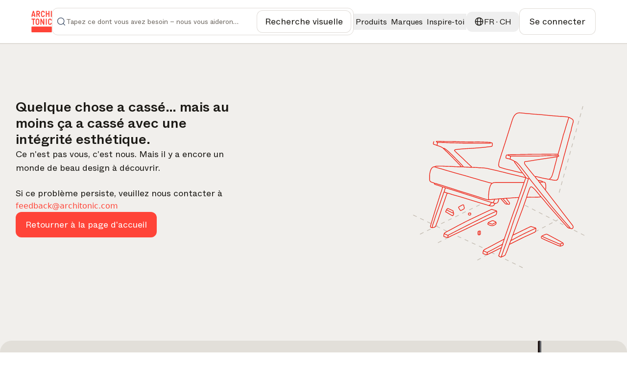

--- FILE ---
content_type: text/html; charset=utf-8
request_url: https://www.architonic.com/fr/b/covo/3101843
body_size: 87959
content:
<!DOCTYPE html><html class="overflow-x-hidden " lang="fr"><head><meta charSet="utf-8"/><meta name="viewport" content="width=device-width, initial-scale=1, maximum-scale=1, user-scalable=0"/><script async="" src="https://securepubads.g.doubleclick.net/tag/js/gpt.js"></script><link rel="modulepreload" href="/assets/entry.client-DAFFIEKB.js"/><link rel="modulepreload" href="/assets/chunk-NL6KNZEE-BiZKw74O.js"/><link rel="modulepreload" href="/assets/exports-Cf8r-a_W.js"/><link rel="modulepreload" href="/assets/env-CQLkeklx.js"/><link rel="modulepreload" href="/assets/debug-build-l0sNRNKZ.js"/><link rel="modulepreload" href="/assets/index-KfqbEHWB.js"/><link rel="modulepreload" href="/assets/runtime-DAK3XlJP.js"/><link rel="modulepreload" href="/assets/falsyUtils-CWGd6AX1.js"/><link rel="modulepreload" href="/assets/languageUtil-lwNVejgU.js"/><link rel="modulepreload" href="/assets/root-Dav6BuDT.js"/><link rel="modulepreload" href="/assets/root-BMlyBYPk.js"/><link rel="modulepreload" href="/assets/index-BNPEqrDW.js"/><link rel="modulepreload" href="/assets/StandardErrorBoundary-18_BglnB.js"/><link rel="modulepreload" href="/assets/Button-BVJie8TJ.js"/><link rel="modulepreload" href="/assets/Icons-Zw0Wz63o.js"/><link rel="modulepreload" href="/assets/CloseIcon-DshK_-sB.js"/><link rel="modulepreload" href="/assets/LoadingIndicator-Bq3qAPpV.js"/><link rel="modulepreload" href="/assets/urls-Cusn63B6.js"/><link rel="modulepreload" href="/assets/AuthProvider-DdeAfGLt.js"/><link rel="modulepreload" href="/assets/firebase.client-Crv1gS0i.js"/><link rel="modulepreload" href="/assets/useTagManager-CTs18z1x.js"/><link rel="modulepreload" href="/assets/wrapper-B87n8JA9.js"/><link rel="modulepreload" href="/assets/_layout-Pq-FPbfZ.js"/><link rel="modulepreload" href="/assets/_layout-DChfmYTe.js"/><link rel="modulepreload" href="/assets/newsletter-subscribe-r183Ud27.js"/><link rel="modulepreload" href="/assets/Checkbox-D5a7hDe8.js"/><link rel="modulepreload" href="/assets/Toast-Ga9knI2z.js"/><link rel="modulepreload" href="/assets/react-tooltip.min-4vjbW0Fc.js"/><link rel="modulepreload" href="/assets/Input-D320LEsG.js"/><link rel="modulepreload" href="/assets/input_optional_tag-DWatH2rD.js"/><link rel="modulepreload" href="/assets/LinkWrapper-BNBEiJU8.js"/><link rel="modulepreload" href="/assets/Modal-DhYHUcbk.js"/><link rel="modulepreload" href="/assets/Overlay-CigGI41g.js"/><link rel="modulepreload" href="/assets/SiteLinks-DLChWhLI.js"/><link rel="modulepreload" href="/assets/ClientOnly-CtOjXbRr.js"/><link rel="modulepreload" href="/assets/urls-BmIWtB-U.js"/><link rel="modulepreload" href="/assets/LoginModal-CO8pxPKk.js"/><link rel="modulepreload" href="/assets/LazyImage-N4umHBLm.js"/><link rel="modulepreload" href="/assets/breakpoints-wYDURDNY.js"/><link rel="modulepreload" href="/assets/imageUtils-Cc1x72mG.js"/><link rel="modulepreload" href="/assets/headerType-CIVnFdIX.js"/><link rel="modulepreload" href="/assets/useAsyncSubmit-Dwn9j2Vz.js"/><link rel="modulepreload" href="/assets/fallbackImages-BTLEjjKJ.js"/><link rel="modulepreload" href="/assets/dateUtils-C6UEzJ41.js"/><link rel="modulepreload" href="/assets/Badge-BEbQnT_e.js"/><link rel="modulepreload" href="/assets/useWindowSize-CQMOp64S.js"/><link rel="modulepreload" href="/assets/localizationUtils-BCxnGVUT.js"/><link rel="modulepreload" href="/assets/PageHeaderContext-C33dTvHZ.js"/><link rel="modulepreload" href="/assets/loginUtils-DS6Peqnp.js"/><link rel="modulepreload" href="/assets/memberConstants-CCTdOO_U.js"/><link rel="modulepreload" href="/assets/urls-DVTpuAUe.js"/><link rel="modulepreload" href="/assets/InboxProvider-9PZSoq3O.js"/><link rel="modulepreload" href="/assets/TextArea-DdKvljkT.js"/><link rel="modulepreload" href="/assets/textUtils-1IqdS2ip.js"/><link rel="modulepreload" href="/assets/terms_of_use-DOMfXk_0.js"/><link rel="modulepreload" href="/assets/oAuthProviders.client-BzlENkii.js"/><link rel="modulepreload" href="/assets/PasswordStrength-DWzwXQgg.js"/><link rel="modulepreload" href="/assets/seoTagUtils-BRVr1kwp.js"/><link rel="modulepreload" href="/assets/_layout-D3T_JTS3.js"/><link rel="modulepreload" href="/assets/DistributorLocator-OGnALs1C.js"/><link rel="modulepreload" href="/assets/DownloadContent-RNHFkjZQ.js"/><link rel="modulepreload" href="/assets/FeedbackButton-eKhmmneD.js"/><link rel="modulepreload" href="/assets/CallUs-DRTueQej.js"/><link rel="modulepreload" href="/assets/ManufacturerDetails-CFT2kyP1.js"/><link rel="modulepreload" href="/assets/manufacturers-BIHHpAGQ.js"/><link rel="modulepreload" href="/assets/request_where_to_find_description-dFlwNA7M.js"/><link rel="modulepreload" href="/assets/transformUtils-Dd4nI3ao.js"/><link rel="modulepreload" href="/assets/retailer-cUOT1i30.js"/><link rel="modulepreload" href="/assets/ZoomControl-DPFC9HM5.js"/><link rel="modulepreload" href="/assets/scrollToSection-CmOKUitt.js"/><link rel="modulepreload" href="/assets/TabBar-D0cVaQmx.js"/><link rel="modulepreload" href="/assets/useProductData-BB1KGFX8.js"/><link rel="modulepreload" href="/assets/timeUtils-CL6EeaJT.js"/><link rel="modulepreload" href="/assets/useCopy-DXnsw005.js"/><link rel="modulepreload" href="/assets/index-DPBxwpHB.js"/><link rel="modulepreload" href="/assets/VideosModule-C3eoUBVi.js"/><link rel="modulepreload" href="/assets/CollectionCard-BAlCjOkJ.js"/><link rel="modulepreload" href="/assets/TitleSection-DGPupkJZ.js"/><link rel="modulepreload" href="/assets/LiveLink-BDeaHeV3.js"/><link rel="modulepreload" href="/assets/breadcrumbs-B3kpb1Qp.js"/><link rel="modulepreload" href="/assets/ManufacturerNavigation-DbAR-ylf.js"/><link rel="modulepreload" href="/assets/Module-ChN6n4Ho.js"/><link rel="modulepreload" href="/assets/BrandCard-BYlDbMU7.js"/><link rel="modulepreload" href="/assets/useBrandData-VCZtabNe.js"/><link rel="modulepreload" href="/assets/ShareDropdown-CinN_0M_.js"/><link rel="modulepreload" href="/assets/microsite_passive_manufacturer_navigation_cta-wskkQJlW.js"/><link rel="modulepreload" href="/assets/manufacturer_get_in_touch-w5QlNA5x.js"/><link rel="modulepreload" href="/assets/RestrictedBrandToast-DoF5_0GV.js"/><link rel="modulepreload" href="/assets/AboutSection-CxqTw6qP.js"/><link rel="modulepreload" href="/assets/htmlUtils-DrtC_SaD.js"/><link rel="modulepreload" href="/assets/read_more-KSdIpz0p.js"/><link rel="modulepreload" href="/assets/StoriesSection-DKjbNTka.js"/><link rel="modulepreload" href="/assets/SidePanelProducts-C9mLsfHY.js"/><link rel="modulepreload" href="/assets/contact_details-DlHFw7RS.js"/><link rel="modulepreload" href="/assets/featured_products-DBz_C47h.js"/><link rel="modulepreload" href="/assets/GroupModule-o7IFJUkE.js"/><link rel="modulepreload" href="/assets/ManufacturerCard-CQNIWRj7.js"/><link rel="modulepreload" href="/assets/ProductsSection-CZyHnuuD.js"/><link rel="modulepreload" href="/assets/manufacturer_products_title-DnUgJCEG.js"/><link rel="modulepreload" href="/assets/ProjectCardHorizontal-CF5J9uDt.js"/><link rel="modulepreload" href="/assets/VideoUtils-odfW00xF.js"/><link rel="modulepreload" href="/assets/Video-CR9xFafE.js"/><link rel="modulepreload" href="/assets/MobileNavigation-D6wCXCeU.js"/><link rel="modulepreload" href="/assets/manufactorer_page_overview-DKCSVXCv.js"/><link rel="modulepreload" href="/assets/manufactorer_page_products-BYdaRT_c.js"/><link rel="modulepreload" href="/assets/GalleryProvider-NYo6QReI.js"/><link rel="modulepreload" href="/assets/GallerySlide-DNLNuKEN.js"/><title>Produits Covo, collections &amp; plus | Architonic</title><meta name="description" content="Découvrez le monde de Covo, des produits et collections aux projets et histoires inspirants"/><meta name="robots" content="index, follow"/><meta property="og:type" content="website"/><meta property="og:title" content="Produits Covo, collections &amp; plus"/><meta property="og:description" content="Découvrez le monde de Covo, des produits et collections aux projets et histoires inspirants"/><meta property="og:image" content="https://media.architonic.com/m-on/3101843/logo/covo_logo_9e7a45c4.png?width=1200&amp;height=630&amp;format=webp"/><meta property="og:image:alt" content="Produits Covo, collections &amp; plus"/><meta property="og:url" content="https://www.architonic.com/fr/b/covo/3101843/"/><meta property="og:site_name" content="Architonic"/><link rel="alternate" hrefLang="en" href="https://www.architonic.com/en/b/covo/3101843/"/><link rel="alternate" hrefLang="de" href="https://www.architonic.com/de/b/covo/3101843/"/><link rel="alternate" hrefLang="fr" href="https://www.architonic.com/fr/b/covo/3101843/"/><link rel="alternate" hrefLang="it" href="https://www.architonic.com/it/b/covo/3101843/"/><link rel="alternate" hrefLang="es" href="https://www.architonic.com/es/b/covo/3101843/"/><link rel="canonical" href="https://www.architonic.com/fr/b/covo/3101843"/><meta name="theme-color" content="#FF4438"/><link rel="icon" type="image/svg+xml" href="/favicon.svg"/><link rel="stylesheet" href="/assets/_layout-011LVDHv.css"/><link rel="stylesheet" href="/assets/main-BrT4R_GR.css"/><script id="language-tag" type="application/json">"fr"</script><script>
      (function(h,o,t,j,a,r){
        h.hj=h.hj||function(){(h.hj.q=h.hj.q||[]).push(arguments)};
        h._hjSettings={hjid:5261724,hjsv:6};
        a=o.getElementsByTagName('head')[0];
        r=o.createElement('script');r.async=1;
        r.src=t+h._hjSettings.hjid+j+h._hjSettings.hjsv;
        a.appendChild(r);
    })(window,document,'https://static.hotjar.com/c/hotjar-','.js?sv=');
    </script></head><body><noscript><iframe src="https://www.googletagmanager.com/ns.html?id=GTM-K3TD3PT8" height="0" width="0" style="display:none;visibility:hidden"></iframe></noscript><div class="bg-grey-on-color-subtler"><header id="header-container" class="fixed inset-x-0 z-50 w-full items-center border-b border-opacity-default bg-default sticky top-0 "><div class="w-full"><div class="mx-auto flex w-full bg-default" id="div-gpt-ad-1742841800775-0"></div></div><div class="container-wide relative flex h-[88px] w-full items-center justify-between gap-4 bg-default md:gap-7 xxl:gap-8 py-4"><a href="/fr" data-discover="true"><svg xmlns="http://www.w3.org/2000/svg" width="42" height="44" fill="none" viewBox="0 0 1174 1247" class="fill-brand-default"><g><path d=" M1.000005,936.468628   C1.664961,935.501160 2.699644,935.138245 2.940501,934.483337   C8.269962,919.994568 19.825428,911.941833 36.692848,911.945129   C404.805084,912.017090 772.917297,911.980286 1141.029541,912.064941   C1157.389893,912.068726 1170.038696,921.412231 1173.591064,937.696350   C1175.121094,944.709595 1174.092651,952.280945 1174.613281,959.799377   C1175.000000,970.020874 1175.000000,980.041809 1174.613281,990.731995   C1174.151978,992.058960 1174.011963,992.716675 1174.011841,993.374329   C1174.000854,1050.083374 1173.994873,1106.792480 1174.041626,1163.501465   C1174.042603,1164.667847 1174.666626,1165.833862 1175.000000,1167.000000   C1175.000000,1177.354248 1175.000000,1187.708496 1174.613281,1198.731934   C1174.151123,1204.859741 1173.818359,1210.329590 1174.056763,1215.774536   C1174.471924,1225.252319 1171.160034,1233.215088 1164.085693,1239.198242   C1159.901733,1242.736816 1154.728516,1245.105347 1150.000000,1248.000000   C775.645752,1248.000000 401.291534,1248.000000 26.327663,1247.652344   C18.507088,1245.259277 12.055972,1242.057739 7.928197,1235.418701   C5.577639,1231.638062 3.306750,1227.807861 0.999996,1224.000000   C1.000000,1128.312500 1.000000,1032.624878 1.000005,936.468628  z"></path><path d=" M668.531616,1.000000   C674.354797,1.980971 679.710815,2.955347 685.064148,3.944134   C701.400452,6.961516 715.844910,13.820294 728.883911,24.214624   C743.070618,35.523819 752.726501,49.746590 758.297180,66.795212   C762.221436,78.805565 763.829468,91.253212 760.861206,103.657570   C757.877625,116.126060 750.170105,119.247803 737.647705,120.914940   C719.411560,123.342773 709.849121,110.672668 706.134460,93.418159   C700.665405,68.014023 678.188110,54.107330 654.179443,56.114338   C638.142700,57.454941 624.691711,63.953766 616.003052,78.428452   C612.011414,85.078094 610.087769,92.274269 610.069885,99.818642   C609.939880,154.646301 609.640808,209.477936 610.182129,264.300568   C610.389893,285.342834 624.737488,302.121429 646.022766,305.947662   C656.114685,307.761780 666.299622,308.142670 676.301392,305.015106   C690.817383,300.475891 699.162720,289.963654 704.010498,276.165833   C706.424561,269.294891 707.946106,262.023163 711.073792,255.510132   C716.032043,245.185104 723.079224,241.058670 735.313354,242.943985   C738.049255,243.365601 740.816467,243.585800 743.570435,243.887970   C753.462463,244.973358 760.333801,255.113708 760.999878,264.778503   C762.503357,286.596497 756.579163,306.411102 743.521362,323.707336   C731.813416,339.215546 716.138000,349.614441 697.703857,356.050323   C679.252563,362.492188 660.438660,363.280884 641.290894,361.012390   C624.109985,358.976868 608.740845,352.655945 594.729858,342.423828   C574.929138,327.963501 562.758545,308.647705 557.111572,285.096680   C555.710815,279.254913 555.103149,273.089203 555.087708,267.069916   C554.940552,209.909210 554.857056,152.747452 555.076843,95.587234   C555.154602,75.375732 562.086121,57.254997 574.312927,41.223419   C589.623596,21.148327 609.879211,8.742435 634.429138,3.346382   C639.052551,2.330140 643.884766,2.263992 648.810303,1.379714   C655.354431,1.000000 661.708801,1.000000 668.531616,1.000000  z"></path><path d=" M1.000003,470.468567   C1.655197,469.325958 2.643968,468.764313 2.914724,467.960724   C6.125519,458.431183 13.278219,454.083496 22.739645,453.049347   C28.466492,452.423431 34.251305,452.052582 40.010807,452.043762   C89.833626,451.967712 139.656677,451.961731 189.479385,452.069031   C193.693298,452.078094 198.049591,452.549133 202.090485,453.689087   C213.680191,456.958618 219.349915,464.142944 219.884811,476.494171   C220.117722,481.872009 219.911819,487.511688 218.536987,492.667572   C215.337112,504.667633 207.601410,508.449646 194.727325,508.854004   C176.422409,509.428955 158.085953,509.000000 139.000000,509.000000   C139.000000,511.066498 139.000000,512.980469 139.000000,514.894470   C139.000000,607.375183 139.000809,699.855835 138.999176,792.336548   C138.998917,806.761597 129.840088,815.991211 115.530380,815.999756   C112.697639,816.001465 109.857925,815.870239 107.033340,816.022034   C93.296318,816.760498 82.970512,806.199341 82.981178,792.069641   C83.025818,732.915344 83.000000,673.760986 83.000000,614.606689   C83.000000,581.446960 83.000000,548.287170 83.000000,515.127441   C83.000000,513.311890 83.000000,511.496368 83.000000,509.000000   C81.006546,509.000000 79.248604,509.000000 77.490669,509.000000   C60.494217,509.000000 43.495346,509.167664 26.502422,508.922760   C19.036938,508.815186 11.675173,507.376709 6.660017,501.038391   C4.591557,498.424225 3.323953,495.176422 1.346052,492.108398   C1.000000,484.979034 1.000000,477.958099 1.000003,470.468567  z"></path><path d=" M1175.000000,336.531342   C1174.597656,339.153625 1174.333862,341.344299 1173.770264,343.454834   C1170.245117,356.654236 1164.949219,359.989197 1153.315308,361.726105   C1146.800903,362.698639 1139.634766,362.109772 1133.239624,360.419098   C1123.595093,357.869324 1118.023315,348.571930 1118.010498,337.670258   C1117.978394,310.530060 1118.000000,283.389801 1118.000000,256.249573   C1118.000000,179.990540 1118.013184,103.731499 1117.988525,27.472479   C1117.983643,12.563169 1127.018555,1.094095 1143.593628,1.953739   C1150.116943,2.292066 1156.666504,1.486362 1162.810303,4.892590   C1170.308838,9.049815 1173.483887,15.493163 1174.002930,23.665817   C1174.066040,24.656693 1174.166504,25.645187 1174.624756,26.817390   C1175.000000,130.020889 1175.000000,233.041794 1175.000000,336.531342  z"></path><path d=" M700.871399,453.594849   C708.117859,453.544128 715.109070,453.163177 721.908508,454.130096   C733.728271,455.811005 739.865479,465.315704 739.923950,476.397919   C740.122803,514.060730 740.000000,551.725281 740.000000,589.389160   C740.000000,656.717529 740.098450,724.046143 739.909851,791.373962   C739.875610,803.593079 734.052368,813.065979 722.911926,815.396484   C704.388977,819.271179 686.698975,816.403198 676.369507,796.461121   C661.602112,767.950989 648.093872,738.789734 633.975952,709.941772   C623.497314,688.530396 612.815369,667.218201 602.388123,645.781982   C592.486450,625.426147 582.797974,604.966614 572.000000,584.680359   C572.000000,586.366333 572.000000,588.052246 572.000000,589.738220   C572.000000,654.566772 572.049133,719.395386 571.911865,784.223633   C571.900146,789.740173 571.202454,795.397705 569.826904,800.732788   C568.113281,807.378601 563.561646,812.294373 556.959229,814.427917   C548.128357,817.281555 539.024597,817.750854 530.031921,815.020752   C520.919739,812.254456 515.904663,805.857727 515.045837,796.437683   C514.462036,790.034180 514.046875,783.589539 514.042847,777.162964   C513.981323,679.003540 513.982971,580.844177 514.062622,482.684814   C514.065796,478.792572 514.627625,474.812897 515.552612,471.026245   C518.015076,460.945007 524.754150,454.372559 534.819885,453.391022   C544.725037,452.425201 554.974426,451.581573 564.781006,455.036377   C570.126648,456.919586 574.285095,460.421204 576.743896,465.462311   C586.612183,485.694214 596.328064,506.000702 606.046631,526.305359   C615.265198,545.565613 624.440125,564.846863 633.591919,584.138977   C646.097717,610.501587 658.565918,636.882141 671.044556,663.257690   C674.074646,669.662292 677.082458,676.077515 681.000000,682.251343   C681.000000,680.510681 681.000000,678.770081 681.000000,677.029419   C681.000000,611.700928 680.943359,546.372314 681.054138,481.044037   C681.073242,469.793304 684.265991,459.926239 695.820740,455.070099   C697.297546,454.449463 698.955688,454.260345 700.871399,453.594849  z"></path><path d=" M490.287842,151.340073   C486.160645,162.754089 480.168427,172.671585 472.159058,181.162964   C466.750214,186.897354 460.830688,192.301498 454.479858,196.952560   C448.337982,201.450684 441.351440,204.795578 434.228119,208.942688   C441.142822,223.291702 448.291656,238.028275 455.354492,252.805939   C465.970856,275.018707 476.440033,297.302277 487.153900,319.467743   C491.124634,327.682648 492.886871,336.231171 491.922638,345.214386   C491.277222,351.227783 487.961609,355.974060 482.729675,359.012024   C471.555206,365.500671 453.084534,364.702728 443.988831,356.023682   C439.100861,351.359650 436.039124,344.558167 432.883972,338.349823   C426.979034,326.730652 421.603241,314.842499 416.012146,303.063965   C401.956177,273.453094 387.902954,243.840942 373.815186,214.158737   C362.028320,214.158737 350.391968,214.158737 338.000000,214.158737   C338.000000,215.910736 338.000000,217.658875 338.000000,219.406998   C338.000000,258.569336 338.025726,297.731720 337.978333,336.893982   C337.968811,344.737823 335.932465,352.023041 329.382446,356.892853   C326.387878,359.119263 322.542633,360.975403 318.897003,361.399597   C309.823059,362.455414 300.503113,363.537994 292.180725,358.028503   C285.562988,353.647583 282.067657,347.370270 282.037476,339.501740   C281.647522,237.915955 281.337036,136.329865 280.996887,34.743877   C280.928131,14.205030 294.647217,1.700938 313.669342,1.922358   C340.162811,2.230745 366.662933,2.086817 393.159515,1.974341   C417.209106,1.872251 439.026093,8.987349 457.856171,23.620102   C478.442261,39.617481 491.259766,60.808109 496.089264,86.707832   C499.969330,107.515968 498.025482,127.824661 491.941650,147.899277   C491.613861,148.980850 490.984375,149.970978 490.287842,151.340073  M431.947937,140.287231   C443.819733,120.855812 445.135101,100.829018 434.167389,80.751862   C426.379517,66.495583 413.468933,58.834381 397.441437,58.181808   C378.495056,57.410389 359.493134,57.999245 340.515320,58.021420   C339.744598,58.022320 338.974152,58.258141 338.346527,58.361065   C338.346527,91.708183 338.346527,124.738503 338.346527,157.996643   C359.651642,157.996643 380.611053,158.001724 401.570435,157.977249   C402.372772,157.976318 403.174774,157.690414 403.976959,157.537506   C415.222626,155.393692 424.269196,149.599258 431.947937,140.287231  z"></path><path d=" M982.000000,262.000000   C982.000000,243.198761 982.000000,224.897522 982.000000,206.299118   C948.619080,206.299118 915.566162,206.299118 882.000000,206.299118   C882.000000,208.187317 882.000000,209.968430 882.000000,211.749542   C882.000000,252.075653 882.040710,292.401855 881.937500,332.727722   C881.927124,336.794861 881.387817,340.935883 880.501709,344.910553   C878.394287,354.363525 871.961914,360.291931 862.768005,361.394012   C855.259277,362.294006 847.160828,361.919739 839.861572,360.031586   C829.926697,357.461700 825.323364,350.060272 825.153198,337.626404   C824.701721,304.638519 825.000000,271.640320 825.000000,238.646240   C825.000000,168.325500 824.987610,98.004738 825.009583,27.684008   C825.014465,12.166671 834.332153,1.240088 850.438782,1.967623   C856.965515,2.262434 863.415100,1.656224 869.709106,4.795910   C876.900208,8.383046 880.030090,14.479166 880.822632,21.554337   C881.869568,30.901421 881.920349,40.387672 881.954041,49.815693   C882.072327,82.965439 882.000000,116.115875 882.000000,149.632843   C915.243164,149.632843 948.296692,149.632843 982.000000,149.632843   C982.000000,147.968109 982.000000,146.205505 982.000000,144.442886   C982.000000,105.616508 981.930542,66.789886 982.061951,27.963955   C982.086609,20.682011 983.461670,13.627928 989.218567,8.261143   C993.590393,4.185698 998.725159,1.757801 1004.663818,2.085058   C1011.660034,2.470596 1018.831665,2.693626 1025.541748,4.455585   C1033.277222,6.486839 1036.467041,13.368312 1037.895020,20.695194   C1038.738037,25.020245 1038.954590,29.524158 1038.957031,33.947906   C1039.012817,134.096619 1039.089478,234.245636 1038.785278,334.393463   C1038.766357,340.622528 1036.359741,347.154358 1033.775024,352.972748   C1031.487671,358.121948 1026.150146,360.781311 1020.491272,361.016693   C1012.848816,361.334564 1004.813477,362.310059 997.599731,360.458801   C986.866577,357.704315 982.359192,349.276123 982.129272,336.482910   C981.686096,311.829132 982.000000,287.161743 982.000000,262.000000  z"></path><path d=" M417.790955,790.723755   C404.538727,803.141357 389.017883,810.860474 371.723969,813.713562   C358.941467,815.822327 345.631866,816.653076 332.732300,815.694702   C312.368378,814.181763 294.019592,806.324280 277.857056,793.464172   C266.047028,784.067261 256.562286,772.764465 250.792145,759.003418   C246.753845,749.372559 242.855545,738.938232 242.377335,728.700012   C240.981659,698.820496 241.214981,668.860046 241.034882,638.929993   C240.870422,611.598572 241.196228,584.263550 240.941483,556.933533   C240.714172,532.546692 247.350555,510.434875 262.432007,491.272827   C276.632446,473.230103 295.319153,461.845306 317.539154,455.937744   C331.533569,452.217072 345.822174,451.995422 359.865265,453.253479   C387.633698,455.741028 410.931244,468.192719 428.864563,489.574890   C440.569031,503.530304 448.083252,519.724426 449.984009,538.126648   C450.491211,543.037292 450.951233,547.981567 450.957092,552.910889   C451.024445,609.575500 451.242615,666.241821 450.865509,722.903992   C450.737305,742.163330 443.864227,759.638672 432.317657,775.017395   C428.129852,780.595154 422.835846,785.342468 417.790955,790.723755  M301.435760,534.066101   C299.957153,540.865356 297.243073,547.656067 297.196411,554.465149   C296.838715,606.624939 296.974976,658.788391 297.043549,710.950500   C297.049591,715.542419 297.209717,720.223145 298.085663,724.708801   C301.079224,740.038696 310.021149,750.453247 324.195374,757.239380   C334.698669,762.268066 345.579010,761.543457 356.238831,760.696411   C366.989746,759.842163 376.546356,754.489563 383.945862,746.418274   C392.635559,736.939636 395.923828,725.078186 395.900482,712.604675   C395.798584,658.178162 395.455994,603.751099 394.914795,549.327087   C394.777924,535.565735 387.714600,524.891724 376.851562,517.075073   C364.667908,508.308105 350.838074,506.406525 336.141052,508.936707   C320.675262,511.599182 308.965302,519.203003 301.435760,534.066101  z"></path><path d=" M204.714142,218.353561   C208.557434,230.319916 212.541992,241.844009 215.691605,253.591949   C217.495453,260.320190 218.717560,267.397003 218.854294,274.343384   C219.260788,294.994751 219.207794,315.662781 218.852264,336.316040   C218.764587,341.408295 217.439865,346.697937 215.603210,351.481964   C213.638519,356.599457 208.812332,360.034363 203.689880,360.728790   C196.486328,361.705231 188.951767,361.797272 181.746796,360.844879   C170.630005,359.375366 165.365372,350.821442 165.107239,339.871002   C164.702957,322.719940 165.000015,305.552338 165.000000,288.391754   C165.000000,286.764771 165.000000,285.137787 165.000000,283.257996   C129.326797,283.257996 94.063072,283.257996 58.000011,283.257996   C58.000011,284.863068 58.000015,286.604095 58.000011,288.345154   C57.999989,305.172546 58.288643,322.007019 57.873558,338.824188   C57.677155,346.781525 55.648659,354.550171 47.701466,358.759003   C37.282623,364.276825 12.867063,364.893036 7.205781,350.187775   C5.312755,345.270569 4.232408,339.750000 4.140471,334.481537   C3.791690,314.494690 3.704408,294.492218 4.103256,274.507263   C4.372207,261.030975 8.867665,248.356079 12.918490,235.602310   C24.118822,200.338837 34.930271,164.952042 46.006699,129.648911   C53.928036,104.401802 61.989231,79.198296 70.068077,54.000996   C73.585884,43.029228 77.365250,32.141521 80.916008,21.180065   C85.185143,8.000882 95.008087,2.636023 106.980499,2.067585   C114.994560,1.687086 123.072418,1.548405 130.412354,5.903946   C137.882965,10.337017 141.082230,17.767735 143.587952,25.336134   C149.453751,43.053398 154.741669,60.961117 160.368729,78.758476   C172.453857,116.981422 184.607117,155.182831 196.728348,193.394363   C199.329742,201.595093 201.913574,209.801376 204.714142,218.353561  M108.500000,228.000000   C123.245384,228.000000 137.990768,228.000000 153.047272,228.000000   C139.271057,184.329025 125.683144,141.255005 112.095230,98.180984   C111.615082,98.216637 111.134933,98.252281 110.654785,98.287926   C97.153915,141.414352 83.653046,184.540771 70.047989,228.000000   C82.868088,228.000000 95.184044,228.000000 108.500000,228.000000  z"></path><path d=" M1169.000000,550.942505   C1168.420166,564.976379 1157.313232,572.062317 1146.053711,573.073669   C1127.739014,574.718811 1120.668213,565.936218 1115.419800,552.744995   C1113.571411,548.099182 1112.404663,543.168701 1111.105591,538.320312   C1107.035767,523.130737 1087.275024,508.749786 1070.322998,508.845673   C1058.124756,508.914734 1046.371460,509.510681 1036.084473,516.985657   C1025.861938,524.413818 1019.173340,534.016235 1018.018372,546.893066   C1017.532898,552.306030 1017.051453,557.743896 1017.043518,563.171204   C1016.969910,613.496765 1016.640686,663.826111 1017.156799,714.146545   C1017.401978,738.047546 1031.144653,753.942627 1054.150269,758.730347   C1068.647827,761.747437 1083.119751,760.271667 1095.816162,751.061768   C1103.446167,745.526794 1107.838013,737.789062 1110.972656,729.241821   C1113.535522,722.253479 1115.301025,714.959229 1118.082642,708.068115   C1121.790405,698.882568 1128.873779,694.751160 1138.965576,694.884155   C1147.931396,695.002319 1156.429810,695.642273 1162.601196,703.168152   C1164.008789,704.884705 1165.184937,706.907715 1166.000610,708.974060   C1171.092407,721.873779 1168.617920,734.663635 1164.985229,747.321594   C1157.534912,773.281921 1140.630249,791.428284 1116.977905,803.368408   C1103.639526,810.101990 1089.251099,813.103333 1074.167480,814.250488   C1054.036011,815.781494 1034.995972,812.720886 1017.102661,803.905090   C988.681702,789.902649 971.037659,767.001221 964.095093,736.087097   C962.776306,730.214844 962.103210,724.072449 962.087708,718.052185   C961.940613,660.894653 961.531250,603.730652 962.245178,546.581604   C962.507751,525.560486 970.703003,506.741425 984.130798,490.152374   C992.591553,479.699829 1002.761780,471.394623 1014.458313,465.588776   C1024.215942,460.745300 1035.015991,457.171265 1045.747314,455.348999   C1056.908447,453.453674 1068.611938,453.373413 1079.951538,454.211609   C1100.178467,455.706665 1118.587891,462.896576 1134.819458,475.310089   C1153.643188,489.706024 1164.467285,508.997742 1168.772583,531.959473   C1169.894409,537.942566 1168.979370,544.307495 1169.000000,550.942505  z"></path><path d=" M881.969971,792.547852   C881.334351,795.180664 880.560059,797.326294 880.136658,799.539062   C878.182129,809.753967 870.892090,814.656250 861.677673,815.688843   C854.483093,816.495178 846.955688,815.199768 839.675964,814.147461   C831.452637,812.958740 824.910278,801.776611 824.963684,793.728638   C825.080872,776.063477 825.000000,758.396973 825.000000,740.731018   C825.000000,652.901245 825.024414,565.071472 824.974304,477.241699   C824.966553,463.704041 832.976746,453.351990 846.911743,453.070251   C853.178345,452.943573 859.538879,453.162231 865.718262,454.118927   C873.198364,455.277069 880.105835,463.201050 880.943237,470.829437   C881.535767,476.227875 881.954041,481.677063 881.957031,487.103882   C882.013062,588.766418 881.995361,690.429016 881.969971,792.547852  z"></path></g></svg></a><div class="relative grow"><div class="flex flex-row items-center gap-4 py-2 pl-3 xl:pl-8 border rounded-12 min-h-[52px] border-opacity-default p-2 focus-within:outline-none focus-within:ring-2 focus-within:ring-brand-default"><form class="flex w-full flex-row items-center gap-4"><span class=" min-w-6 fill-grey-subtle"><svg width="24" height="24" viewBox="0 0 24 24" fill="none" class="w-full h-full " xmlns="http://www.w3.org/2000/svg"><path fill-rule="evenodd" clip-rule="evenodd" fill="#394A64" d="M11 3.75C6.99594 3.75 3.75 6.99594 3.75 11C3.75 15.0041 6.99594 18.25 11 18.25C15.0041 18.25 18.25 15.0041 18.25 11C18.25 6.99594 15.0041 3.75 11 3.75ZM2.25 11C2.25 6.16751 6.16751 2.25 11 2.25C15.8325 2.25 19.75 6.16751 19.75 11C19.75 15.8325 15.8325 19.75 11 19.75C6.16751 19.75 2.25 15.8325 2.25 11Z"></path><path fill-rule="evenodd" clip-rule="evenodd" fill="#394A64" d="M16.1197 16.1197C16.4126 15.8268 16.8874 15.8268 17.1803 16.1197L21.5303 20.4697C21.8232 20.7626 21.8232 21.2375 21.5303 21.5304C21.2374 21.8232 20.7626 21.8232 20.4697 21.5304L16.1197 17.1804C15.8268 16.8875 15.8268 16.4126 16.1197 16.1197Z"></path></svg></span><input id="search-input" autoComplete="off" type="text" placeholder="Tapez ce dont vous avez besoin – nous vous aiderons à le trouver" class="w-full text-ellipsis bg-default py-2 text-sm font-book caret-brand-default outline-none placeholder:text-subtle xl:text-lg" name="search" value=""/><div class="flex flex-row items-center gap-4 lg:pr-8"></div><button class="group flex items-center justify-center gap-3 rounded-12 font-book text-default fill-default stroke-default hover:text-subtle hover:fill-subtle hover:stroke-subtle border border-opacity-default bg-grey-on-color hover:bg-grey-on-color-subtle focus:outline-none focus:outline-[2px] focus:outline-offset-3 focus:outline-brand-default px-4 py-3 md:px-5 md:py-3  text-sm md:text-base lg:text-lg sm:max-md:font-book text-nowrap font-book"><span class="  stroke-subtle fill-grey-subtle"><svg width="24" height="24" viewBox="0 0 24 24" fill="none" class="w-full h-full " xmlns="http://www.w3.org/2000/svg"><path d="M3.75 8V4.75C3.75 4.19772 4.19772 3.75 4.75 3.75H8M3.75 16V19.25C3.75 19.8023 4.19772 20.25 4.75 20.25H8M16 3.75H19.25C19.8023 3.75 20.25 4.19772 20.25 4.75V8M20.25 16V19.25C20.25 19.8023 19.8023 20.25 19.25 20.25H16M12 14.25V16.25M8.75 8.55204V10.9895C8.75 12.7845 10.2051 14.2395 12 14.2395C13.7949 14.2395 15.25 12.7845 15.25 10.9895V8.55204L13.3542 9.36454L12 8.01038L10.6458 9.36454L8.75 8.55204Z" stroke="#1B1915" stroke-width="1.5" stroke-linecap="round" stroke-linejoin="round"></path></svg></span><span class="hidden md:block whitespace-nowrap text-center">Recherche visuelle</span></button></form></div><div class="flex w-[29.25rem] flex-col gap-5 rounded-16 border border-opacity-default bg-default p-5 sm_only:fixed sm_only:top-4 sm_only:w-full hidden absolute right-0 top-0 z-dropdown-menu !font-book"><div class="flex w-full justify-between"><div class="flex items-center gap-3"><span class=" fill-primary"><svg width="24" height="24" viewBox="0 0 24 24" fill="none" class="w-full h-full " xmlns="http://www.w3.org/2000/svg"><path fill-rule="evenodd" clip-rule="evenodd" d="M2.79175 2.79831C3.29645 2.28181 3.98732 2 4.7 2H7.7C8.0866 2 8.4 2.3134 8.4 2.7C8.4 3.0866 8.0866 3.4 7.7 3.4H4.7C4.35423 3.4 4.02654 3.53697 3.79153 3.77833L3.78502 3.78502L3.78497 3.78497C3.53342 4.03653 3.4 4.35962 3.4 4.7V7.7C3.4 8.0866 3.0866 8.4 2.7 8.4C2.3134 8.4 2 8.0866 2 7.7V4.7C2 3.98193 2.28535 3.30638 2.79175 2.79831Z" fill="#6E6861"></path><path fill-rule="evenodd" clip-rule="evenodd" d="M15.5996 2.7C15.5996 2.3134 15.913 2 16.2996 2H19.2996C20.0177 2 20.6932 2.28535 21.2013 2.79173C21.7178 3.29644 21.9996 3.98731 21.9996 4.7V7.7C21.9996 8.0866 21.6862 8.4 21.2996 8.4C20.913 8.4 20.5996 8.0866 20.5996 7.7V4.7C20.5996 4.35423 20.4626 4.02654 20.2213 3.79153L20.2146 3.78502L20.2146 3.78497C19.9631 3.53342 19.64 3.4 19.2996 3.4H16.2996C15.913 3.4 15.5996 3.0866 15.5996 2.7Z" fill="#6E6861"></path><path fill-rule="evenodd" clip-rule="evenodd" d="M21.2996 15.5C21.6862 15.5 21.9996 15.8134 21.9996 16.2V19.2C21.9996 19.9181 21.7143 20.5936 21.2079 21.1017C20.7032 21.6182 20.0123 21.9 19.2996 21.9H16.2996C15.913 21.9 15.5996 21.5866 15.5996 21.2C15.5996 20.8134 15.913 20.5 16.2996 20.5H19.2996C19.6454 20.5 19.9731 20.363 20.2081 20.1217L20.2146 20.115L20.2146 20.115C20.4662 19.8635 20.5996 19.5404 20.5996 19.2V16.2C20.5996 15.8134 20.913 15.5 21.2996 15.5Z" fill="#6E6861"></path><path fill-rule="evenodd" clip-rule="evenodd" d="M2.7 15.5C3.0866 15.5 3.4 15.8134 3.4 16.2V19.2C3.4 19.5458 3.53697 19.8735 3.77833 20.1085L3.78502 20.115L3.78497 20.115C4.03653 20.3666 4.35962 20.5 4.7 20.5H7.7C8.0866 20.5 8.4 20.8134 8.4 21.2C8.4 21.5866 8.0866 21.9 7.7 21.9H4.7C3.98193 21.9 3.30638 21.6146 2.79831 21.1083C2.28181 20.6035 2 19.9127 2 19.2V16.2C2 15.8134 2.3134 15.5 2.7 15.5Z" fill="#6E6861"></path><path fill-rule="evenodd" clip-rule="evenodd" d="M10.3548 6.32333C10.4126 6.30793 10.4731 6.2998 10.5349 6.2998H13.4647C13.8766 6.2998 14.2909 6.49567 14.5417 6.83143C14.5419 6.83166 14.542 6.8319 14.5422 6.83213L15.1283 7.61419H16.3946C16.9845 7.61419 17.557 7.82239 17.9948 8.21368C18.4349 8.60703 18.6998 9.15339 18.6998 9.74897V14.565C18.6998 15.1606 18.4349 15.707 17.9948 16.1003C17.557 16.4916 16.9845 16.6998 16.3946 16.6998H7.60504C7.01513 16.6998 6.44257 16.4916 6.00479 16.1003C5.56471 15.707 5.2998 15.1606 5.2998 14.565V9.759C5.2998 9.16342 5.56471 8.61706 6.00479 8.22372C6.44257 7.83242 7.01513 7.62422 7.60504 7.62422H8.88256L9.46409 6.84822C9.6863 6.5379 10.024 6.36983 10.3548 6.32333ZM10.5469 7.70984C10.5466 7.70984 10.5464 7.70984 10.5461 7.70984L10.5463 7.70984C10.5465 7.70984 10.5467 7.70984 10.5469 7.70984ZM10.5681 7.70949L9.7929 8.744C9.66071 8.92039 9.45316 9.02422 9.23273 9.02422H7.60504C7.34183 9.02422 7.10615 9.11702 6.93776 9.26753C6.77166 9.41599 6.6998 9.59204 6.6998 9.759V14.565C6.6998 14.732 6.77166 14.908 6.93776 15.0565C7.10615 15.207 7.34182 15.2998 7.60504 15.2998H16.3946C16.6578 15.2998 16.8935 15.207 17.0618 15.0565C17.2279 14.908 17.2998 14.732 17.2998 14.565V9.74897C17.2998 9.58201 17.2279 9.40596 17.0618 9.2575C16.8935 9.10699 16.6578 9.01419 16.3946 9.01419H14.7781C14.5577 9.01419 14.3501 8.91036 14.2179 8.73397L13.443 7.6998H10.6644C10.6329 7.7052 10.6007 7.70847 10.5681 7.70949Z" fill="#6E6861"></path><path d="M11.9997 13.9203C12.9997 13.9203 13.8197 13.1103 13.8197 12.1003C13.8197 11.0903 13.0097 10.2803 11.9997 10.2803C10.9897 10.2803 10.1797 11.0903 10.1797 12.1003C10.1797 13.1103 10.9897 13.9203 11.9997 13.9203Z" fill="#6E6861"></path></svg></span><p class="text-lg text-default">Rechercher des produits par image</p></div><span class="cursor-pointer block stroke-subtle md:hidden"><svg width="25" height="24" viewBox="0 0 25 24" xmlns="http://www.w3.org/2000/svg" class="w-full h-full "><path fill-rule="evenodd" clip-rule="evenodd" d="M18.9794 5.46967C19.2723 5.76256 19.2723 6.23744 18.9794 6.53033L6.97943 18.5303C6.68653 18.8232 6.21166 18.8232 5.91877 18.5303C5.62587 18.2374 5.62587 17.7626 5.91877 17.4697L17.9188 5.46967C18.2117 5.17678 18.6865 5.17678 18.9794 5.46967Z"></path><path fill-rule="evenodd" clip-rule="evenodd" d="M5.91877 5.46967C6.21166 5.17678 6.68653 5.17678 6.97943 5.46967L18.9794 17.4697C19.2723 17.7626 19.2723 18.2374 18.9794 18.5303C18.6865 18.8232 18.2117 18.8232 17.9188 18.5303L5.91877 6.53033C5.62587 6.23744 5.62587 5.76256 5.91877 5.46967Z"></path></svg></span></div><div class=" "><div class="flex flex-col-reverse"><div class="group relative z-0 order-3 box-content h-full rounded-12 border-2 border-dashed border-opacity-default bg-grey-on-color-subtle px-8 py-6 undefined"><input accept="image/jpg,.jpg,.jpeg,image/png,.png,image/webp,.webp,image/bmp,.bmp" multiple="" type="file" style="border:0;clip:rect(0, 0, 0, 0);clip-path:inset(50%);height:1px;margin:0 -1px -1px 0;overflow:hidden;padding:0;position:absolute;width:1px;white-space:nowrap" tabindex="-1"/><div class="relative flex h-full flex-col gap-3 " role="presentation" tabindex="0"><div class="img-upload max-md:px-9 max-md:w-full m-2 flex flex-initial cursor-pointer flex-col items-center justify-center"><span class="img-upload flex flex-col whitespace-nowrap text-center text-sm font-book"><p>Faites glisser votre image ici ou <b>parcourez</b></p><p class="text-sm text-subtle">PNG, JPG ou JPEG (Max 10 Mo)</p></span></div><p class="flex-initial text-center text-sm font-book">ou</p><div class="flex flex-row gap-3 lg:grow"><div class="flex-1 peer"><div class="relative flex w-full items-center"><span class=" h-6 w-6 absolute left-4 z-10 fill-grey-subtle stroke-subtle"><svg width="14" height="14" viewBox="0 0 14 14" fill="none" xmlns="http://www.w3.org/2000/svg" class="w-full h-full "><g clip-path="url(#clip0_4832_6329)"><path fill-rule="evenodd" clip-rule="evenodd" d="M7.55351 1.70962C8.18611 1.09863 9.03338 0.760551 9.91283 0.768193C10.7923 0.775835 11.6336 1.12859 12.2554 1.75048C12.8773 2.37237 13.2301 3.21364 13.2377 4.09309C13.2454 4.97254 12.9073 5.81981 12.2963 6.45241L12.291 6.45788L10.541 8.20778C10.201 8.54794 9.79178 8.81099 9.34114 8.97909C8.8905 9.14719 8.40898 9.21641 7.92924 9.18205C7.4495 9.14769 6.98275 9.01056 6.56067 8.77996C6.13859 8.54936 5.77103 8.23067 5.48294 7.84553C5.33822 7.65204 5.37774 7.37787 5.57123 7.23314C5.76471 7.08841 6.03888 7.12794 6.18361 7.32142C6.39655 7.60609 6.66822 7.84164 6.98019 8.01209C7.29217 8.18253 7.63715 8.28389 7.99174 8.30929C8.34634 8.33468 8.70224 8.28352 9.03532 8.15927C9.3684 8.03502 9.67087 7.84059 9.9222 7.58917L11.6695 5.84191C12.1195 5.37462 12.3684 4.7495 12.3628 4.10069C12.3571 3.45066 12.0964 2.82886 11.6367 2.3692C11.1771 1.90954 10.5553 1.64881 9.90523 1.64316C9.25621 1.63752 8.63091 1.88662 8.16357 2.33689L7.16257 3.33207C6.99122 3.50242 6.71421 3.50162 6.54385 3.33027C6.3735 3.15891 6.3743 2.8819 6.54566 2.71155L7.55351 1.70962Z" fill="#4F4F4F"></path><path fill-rule="evenodd" clip-rule="evenodd" d="M4.6588 5.0211C5.10944 4.853 5.59096 4.78378 6.0707 4.81814C6.55044 4.8525 7.01718 4.98963 7.43927 5.22023C7.86135 5.45084 8.2289 5.76952 8.51699 6.15466C8.66172 6.34815 8.6222 6.62232 8.42871 6.76705C8.23523 6.91178 7.96105 6.87225 7.81633 6.67877C7.60339 6.3941 7.33172 6.15855 7.01974 5.9881C6.70777 5.81766 6.36279 5.7163 6.00819 5.6909C5.6536 5.66551 5.2977 5.71667 4.96462 5.84092C4.63154 5.96517 4.32907 6.1596 4.07774 6.41102L2.33048 8.15828C1.88048 8.62557 1.63154 9.25069 1.63718 9.8995C1.64283 10.5495 1.90356 11.1713 2.36322 11.631C2.82287 12.0907 3.44468 12.3514 4.09471 12.357C4.74352 12.3627 5.36864 12.1137 5.83593 11.6637L6.83063 10.669C7.00149 10.4982 7.2785 10.4982 7.44935 10.669C7.62021 10.8399 7.62021 11.1169 7.44935 11.2877L6.44648 12.2906C5.81387 12.9016 4.96656 13.2396 4.08711 13.232C3.20765 13.2244 2.36639 12.8716 1.7445 12.2497C1.12261 11.6278 0.769854 10.7866 0.762212 9.90711C0.75457 9.02765 1.09265 8.18038 1.70364 7.54778L1.70892 7.54231L3.45891 5.79241C3.45889 5.79243 3.45893 5.79239 3.45891 5.79241C3.79894 5.45228 4.20819 5.18919 4.6588 5.0211Z" fill="#4F4F4F"></path></g><defs><clipPath id="clip0_4832_6329"><rect width="14" height="14" fill="white"></rect></clipPath></defs></svg></span><input id="visual-search-url-input" autoComplete="on" type="text" pattern=".+" required="" placeholder="Coller une image ou une URL" class="w-full py-3 font-book pl-9 h-[2.5rem] text-sm font-book ease relative rounded-12 border-2 bg-input-hover text-default transition-all duration-150 hover:bg-card-secondary fill-grey-default hover:bg-input-default border-opacity-default focus:outline-offset-4 focus:outline-brand-default border-opacity-default pr-9" value=""/><div class="absolute right-5 z-[12] flex flex-row gap-2"></div></div></div><button class="group flex items-center justify-center gap-3 rounded-8 font-book text-on-color stroke-on-color  bg-brand-default hover:bg-brand-hover focus:outline-none focus:outline-[2px] focus:outline-offset-3 focus:outline-brand-default p-2 text-sm font-book hidden size-9 peer-has-[:valid]:block"><span class=" w-5 h-5 block my-0 mx-auto"><svg width="24" height="24" viewBox="0 0 24 24" fill="none" class="w-full h-full " xmlns="http://www.w3.org/2000/svg"><path fill-rule="evenodd" clip-rule="evenodd" fill="#394A64" d="M11 3.75C6.99594 3.75 3.75 6.99594 3.75 11C3.75 15.0041 6.99594 18.25 11 18.25C15.0041 18.25 18.25 15.0041 18.25 11C18.25 6.99594 15.0041 3.75 11 3.75ZM2.25 11C2.25 6.16751 6.16751 2.25 11 2.25C15.8325 2.25 19.75 6.16751 19.75 11C19.75 15.8325 15.8325 19.75 11 19.75C6.16751 19.75 2.25 15.8325 2.25 11Z"></path><path fill-rule="evenodd" clip-rule="evenodd" fill="#394A64" d="M16.1197 16.1197C16.4126 15.8268 16.8874 15.8268 17.1803 16.1197L21.5303 20.4697C21.8232 20.7626 21.8232 21.2375 21.5303 21.5304C21.2374 21.8232 20.7626 21.8232 20.4697 21.5304L16.1197 17.1804C15.8268 16.8875 15.8268 16.4126 16.1197 16.1197Z"></path></svg></span></button></div></div></div></div></div></div></div><div class="flex items-center gap-3"><menu class="ease relative -left-full top-0 
         hidden size-auto flex-row items-center gap-4 p-0 
        transition-all duration-500 lg:contents 
        "><div><button class="flex w-full items-center justify-between p-2 lg:w-auto"><p class="whitespace-nowrap text-base font-book text-default">Produits</p><span class=" block lg:hidden"><svg width="24" height="24" viewBox="0 0 24 24" xmlns="http://www.w3.org/2000/svg" class="w-full h-full "><path fill-rule="evenodd" clip-rule="evenodd" d="M8.46967 5.46967C8.17678 5.76256 8.17678 6.23744 8.46967 6.53033L13.9393 12L8.46967 17.4697C8.17678 17.7626 8.17678 18.2374 8.46967 18.5303C8.76256 18.8232 9.23744 18.8232 9.53033 18.5303L15.5303 12.5303C15.8232 12.2374 15.8232 11.7626 15.5303 11.4697L9.53033 5.46967C9.23744 5.17678 8.76256 5.17678 8.46967 5.46967Z"></path></svg></span></button></div><div><button class="flex w-full items-center justify-between p-2 lg:w-auto"><p class="whitespace-nowrap text-base font-book text-default">Marques</p><span class=" block lg:hidden"><svg width="24" height="24" viewBox="0 0 24 24" xmlns="http://www.w3.org/2000/svg" class="w-full h-full "><path fill-rule="evenodd" clip-rule="evenodd" d="M8.46967 5.46967C8.17678 5.76256 8.17678 6.23744 8.46967 6.53033L13.9393 12L8.46967 17.4697C8.17678 17.7626 8.17678 18.2374 8.46967 18.5303C8.76256 18.8232 9.23744 18.8232 9.53033 18.5303L15.5303 12.5303C15.8232 12.2374 15.8232 11.7626 15.5303 11.4697L9.53033 5.46967C9.23744 5.17678 8.76256 5.17678 8.46967 5.46967Z"></path></svg></span></button></div><div><button class="flex w-full items-center justify-between p-2 lg:w-auto"><p class="whitespace-nowrap text-base font-book text-default">Inspire-toi</p><span class=" block lg:hidden"><svg width="24" height="24" viewBox="0 0 24 24" xmlns="http://www.w3.org/2000/svg" class="w-full h-full "><path fill-rule="evenodd" clip-rule="evenodd" d="M8.46967 5.46967C8.17678 5.76256 8.17678 6.23744 8.46967 6.53033L13.9393 12L8.46967 17.4697C8.17678 17.7626 8.17678 18.2374 8.46967 18.5303C8.76256 18.8232 9.23744 18.8232 9.53033 18.5303L15.5303 12.5303C15.8232 12.2374 15.8232 11.7626 15.5303 11.4697L9.53033 5.46967C9.23744 5.17678 8.76256 5.17678 8.46967 5.46967Z"></path></svg></span></button></div><div class="relative"><button class="group flex items-center justify-center gap-3 rounded-12 font-book text-default hover:text-subtile fill-default stroke-default  hover:bg-grey-disabled focus:outline-none focus:outline-[2px] focus:outline-offset-3 focus:outline-brand-default px-5 py-3 text-base font-book w-fit"><span class=" w-6 h-6 stroke-subtle fill-grey-subtle"><svg width="20" height="20" viewBox="0 0 20 20" fill="none" class="w-full h-full " xmlns="http://www.w3.org/2000/svg"><path d="M10.0001 17.7083C14.2573 17.7083 17.7084 14.2572 17.7084 9.99999C17.7084 5.74279 14.2573 2.29166 10.0001 2.29166M10.0001 17.7083C5.74289 17.7083 2.29175 14.2572 2.29175 9.99999C2.29175 5.74279 5.74289 2.29166 10.0001 2.29166M10.0001 17.7083C8.04407 17.7083 6.45841 14.2572 6.45841 9.99999C6.45842 5.74279 8.04407 2.29166 10.0001 2.29166M10.0001 17.7083C11.9561 17.7083 13.5417 14.2572 13.5417 9.99999C13.5417 5.74279 11.9561 2.29166 10.0001 2.29166M17.5001 9.99999H2.50008" stroke="currentColor" stroke-width="1.5" stroke-linecap="square"></path></svg></span><span class=" whitespace-nowrap text-center">FR · CH</span></button></div><div class="flex items-center justify-between gap-4"><div class="flex items-center"><button class="group flex cursor-pointer items-center gap-3 whitespace-nowrap rounded-12 font-book text-default fill-default stroke-default hover:text-subtle hover:fill-subtle hover:stroke-subtle border border-opacity-default bg-grey-on-color hover:bg-grey-on-color-subtle focus:outline-none focus:outline-[2px] focus:outline-offset-3 focus:outline-brand-default px-6 py-4 text-lg text-default"><span class=" w-full overflow-y-clip text-ellipsis text-center">Se connecter</span></button></div></div></menu></div></div><div id="sub-header-container" class="relative inset-x-0 block w-full border-b border-opacity-default" style="top:0"></div></header><div class="flex min-h-screen flex-col"><div class="grow"><div class="bg-grey-on-color-subtler lg:pb-8"><div class="m-auto flex w-full max-w-screen-xxl flex-col rounded-b-24 bg-default"><div class="bg-gradient-manufacturer-header relative"><picture class=" "><img loading="lazy" fetchPriority="auto" src="https://media.architonic.com/m-on/3101843/header/covo_header_298fdcea.jpeg?format=webp&amp;quality=70" alt="Covo" width="auto" height="auto" class="h-[160px] w-full object-cover lg:h-[320px]   bg-default"/></picture><div class="absolute left-0 top-0 z-10 w-full px-5 pt-5 lg:px-8"><script type="application/ld+json">{"@context":"https://schema.org/","@type":"BreadcrumbList","itemListElement":[{"@type":"ListItem","position":1,"name":"Maison","item":"https://www.architonic.com/fr"},{"@type":"ListItem","position":2,"name":"Marques","item":"https://www.architonic.com/fr/marques"},{"@type":"ListItem","position":3,"name":"Covo","item":"https://www.architonic.com/fr/b/covo/3101843/"}]}</script><ol class="flex flex-nowrap max-w-full items-center gap-1 overflow-auto text-nowrap mb-6"><a rel="" class="group/link 
      text-sm text-on-color  hover:text-on-color-secondary active:text-on-color font-book text-grey-default hover:underline hover:text-subtle active:grey-default 
       inline-flex gap-2 flex-nowrap items-center  " href="/fr" target="_self" data-discover="true"><span class="">Maison</span></a><span class="select-none text-sm text-on-color">/</span><a rel="" class="group/link 
      text-sm text-on-color  hover:text-on-color-secondary active:text-on-color font-book text-grey-default hover:underline hover:text-subtle active:grey-default 
       inline-flex gap-2 flex-nowrap items-center  " href="/fr/marques" target="_self" data-discover="true"><span class="">Marques</span></a><span class="select-none text-sm text-on-color">/</span><a rel="" class="group/link 
      text-sm text-on-color  hover:text-on-color-secondary active:text-on-color font-book text-grey-default hover:underline hover:text-subtle active:grey-default 
       inline-flex gap-2 flex-nowrap items-center  " href="/fr/b/covo/3101843/" target="_self" data-discover="true"><span class="">Covo</span></a></ol></div><div class="absolute bottom-0 left-0 z-10 flex w-full flex-col items-center gap-3 px-5 pb-5 sm:flex-row md:flex-row lg:px-8"><a href="/fr/b/covo/3101843/" data-discover="true"><div class="border border-opacity-default rounded-8 overflow-clip"><div class="relative"><picture class=" "><img loading="lazy" fetchPriority="auto" src="https://media.architonic.com/m-on/3101843/logo/covo_logo_9e7a45c4.png?width=320&amp;height=120&amp;fit=inside&amp;crop=true&amp;format=webp&amp;quality=90" srcSet="https://media.architonic.com/m-on/3101843/logo/covo_logo_9e7a45c4.png?width=320&amp;height=120&amp;fit=inside&amp;crop=true&amp;format=webp 1x, https://media.architonic.com/m-on/3101843/logo/covo_logo_9e7a45c4.png?width=640&amp;height=240&amp;fit=inside&amp;crop=true&amp;format=webp 2x" alt="Logo de Covo" width="320" height="120" class="bg-default object-contain w-[100px] h-[37.5px] object-contain bg-default   "/></picture></div></div></a><p class="content-center text-wrap text-6xl !leading-none text-on-color">Covo</p></div></div><div class="flex flex-col justify-between gap-5 text-clip rounded-24 bg-default py-5 sm:p-5 lg:columns-2 lg:flex-row lg:items-center lg:px-8"><button class="flex items-center gap-2 text-base font-book text-brand" type="button"><span class=" size-6 stroke-brand"><svg width="28" height="22" viewBox="0 0 28 22" fill="none" xmlns="http://www.w3.org/2000/svg" class="w-full h-full "><path d="M18.3334 3.66667L9.66675 1L1.66675 3.66667V21L9.66675 18.3333M18.3334 3.66667L26.3334 1V18.3333L18.3334 21L9.66675 18.3333M18.3334 3.66667V20.3333M9.66675 18.3333V1.66667" stroke-width="1.5" stroke-linecap="square" stroke-linejoin="round"></path></svg></span>Voir les coordonnées</button><div class="flex gap-3"><button class="group flex items-center justify-center gap-3 rounded-12 font-book text-brand stroke-brand border border-brand hover:bg-brand-hover-02 focus:outline-none focus:outline-[2px] focus:outline-offset-3 focus:outline-brand-default px-5 py-3 text-base font-book  w-full text-brand "><span class=" w-6 h-6 stroke-brand fill-brand"><svg xmlns="http://www.w3.org/2000/svg" width="33" height="33" viewBox="0 0 33 33" fill="none" class="w-full h-full "><path d="M20.8333 27.5V20.1667C20.8333 19.4303 20.2364 18.8333 19.5 18.8333H13.5C12.7636 18.8333 12.1667 19.4303 12.1667 20.1667V27.5M11 5.5V10.1M11 10.1C11 11.6188 9.76878 12.86 8.25 12.86C6.73122 12.86 5.5 11.6188 5.5 10.1M11 10.1C11 11.6188 12.2312 12.86 13.75 12.86C15.2688 12.86 16.5 11.6188 16.5 10.1M16.5 5.5V10.1M16.5 10.1C16.5 11.6188 17.7312 12.86 19.25 12.86C20.7688 12.86 22 11.6188 22 10.1M22 5.5V10.1M22 10.1C22 11.6188 23.2312 12.86 24.75 12.86C26.2688 12.86 27.5 11.6188 27.5 10.1M5.5 6.83333V26.1667C5.5 26.903 6.09695 27.5 6.83333 27.5H26.1667C26.903 27.5 27.5 26.903 27.5 26.1667V6.83333C27.5 6.09695 26.903 5.5 26.1667 5.5H6.83333C6.09695 5.5 5.5 6.09695 5.5 6.83333Z" stroke-width="1.5" stroke-linecap="round" stroke-linejoin="round"></path></svg></span><span class=" whitespace-nowrap text-center">Trouver des distributeurs</span></button><div><div class="undefined relative text-left"><div class="flex w-fit items-center justify-center"><button class="group flex items-center justify-center gap-3 rounded-12 font-book text-default fill-default stroke-default hover:text-subtle hover:fill-subtle hover:stroke-subtle border border-opacity-default hover:bg-subtle focus:outline-none focus:outline-[2px] focus:outline-offset-3 focus:outline-brand-default p-3 text-base font-book border-spacing-3 px-6 py-4 "><span class=" w-6 h-6 stroke-subtle fill-grey-subtle"><svg width="24" height="24" viewBox="0 0 24 24" xmlns="http://www.w3.org/2000/svg" class="w-full h-full "><path fill-rule="evenodd" clip-rule="evenodd" d="M16 5.83337C15.1716 5.83337 14.5 6.50495 14.5 7.33337C14.5 8.1618 15.1716 8.83337 16 8.83337C16.8284 8.83337 17.5 8.1618 17.5 7.33337C17.5 6.50495 16.8284 5.83337 16 5.83337ZM13.5 7.33337C13.5 5.95266 14.6193 4.83337 16 4.83337C17.3807 4.83337 18.5 5.95266 18.5 7.33337C18.5 8.71409 17.3807 9.83337 16 9.83337C14.6193 9.83337 13.5 8.71409 13.5 7.33337Z"></path><path fill-rule="evenodd" clip-rule="evenodd" d="M8 10.5C7.17157 10.5 6.5 11.1716 6.5 12C6.5 12.8284 7.17157 13.5 8 13.5C8.82843 13.5 9.5 12.8284 9.5 12C9.5 11.1716 8.82843 10.5 8 10.5ZM5.5 12C5.5 10.6193 6.61929 9.5 8 9.5C9.38071 9.5 10.5 10.6193 10.5 12C10.5 13.3807 9.38071 14.5 8 14.5C6.61929 14.5 5.5 13.3807 5.5 12Z"></path><path fill-rule="evenodd" clip-rule="evenodd" d="M16 15.1666C15.1716 15.1666 14.5 15.8382 14.5 16.6666C14.5 17.4951 15.1716 18.1666 16 18.1666C16.8284 18.1666 17.5 17.4951 17.5 16.6666C17.5 15.8382 16.8284 15.1666 16 15.1666ZM13.5 16.6666C13.5 15.2859 14.6193 14.1666 16 14.1666C17.3807 14.1666 18.5 15.2859 18.5 16.6666C18.5 18.0473 17.3807 19.1666 16 19.1666C14.6193 19.1666 13.5 18.0473 13.5 16.6666Z"></path><path fill-rule="evenodd" clip-rule="evenodd" d="M9.29464 12.7549C9.43367 12.5163 9.73979 12.4356 9.97838 12.5747L14.5317 15.228C14.7703 15.367 14.851 15.6732 14.712 15.9117C14.573 16.1503 14.2668 16.231 14.0282 16.092L9.47491 13.4387C9.23632 13.2996 9.15561 12.9935 9.29464 12.7549Z"></path><path fill-rule="evenodd" clip-rule="evenodd" d="M14.7052 8.08803C14.8443 8.32653 14.7638 8.63271 14.5253 8.77189L9.97866 11.4252C9.74016 11.5644 9.43398 11.4839 9.2948 11.2454C9.15562 11.0069 9.23613 10.7007 9.47463 10.5615L14.0213 7.9082C14.2598 7.76902 14.566 7.84953 14.7052 8.08803Z"></path></svg></span></button></div></div></div></div></div></div><section class="container mb-5 bg-grey-on-color-subtler"><div class="mt-5 flex flex-col gap-5"><section class="flex flex-col gap-5 rounded-24 pt-8 lg:pt-12 pl-5 lg:pl-8 pb-5 lg:pb-8 bg-default "><div class="flex flex-row items-baseline justify-between pr-5 sm_only:flex-col lg:pr-8"><h2 class="text-3xl font-medium">Produits par Covo</h2><a rel="" class="group/link 
      text-base text-brand hover:text-brand-secondary active:text-brand font-book text-grey-default hover:underline hover:text-subtle active:grey-default 
       inline-flex gap-2 flex-nowrap items-center  " href="/fr/b/covo/products/3101843/" target="_self" data-discover="true"><span class="">Voir tous les produits</span><svg width="24" height="24" viewBox="0 0 24 24" xmlns="http://www.w3.org/2000/svg" class="h-6 fill-brand-default flex-none group-hover:stroke-icon-action-secondary order-1"><path fill-rule="evenodd" clip-rule="evenodd" d="M8.46967 5.46967C8.17678 5.76256 8.17678 6.23744 8.46967 6.53033L13.9393 12L8.46967 17.4697C8.17678 17.7626 8.17678 18.2374 8.46967 18.5303C8.76256 18.8232 9.23744 18.8232 9.53033 18.5303L15.5303 12.5303C15.8232 12.2374 15.8232 11.7626 15.5303 11.4697L9.53033 5.46967C9.23744 5.17678 8.76256 5.17678 8.46967 5.46967Z"></path></svg></a></div><div class="overflow-hidden "><div class="relative"><div class="overflow-hidden size-full"><div style="transform:translateX(-0px);transition:transform 500ms ease-in-out;display:flex;gap:16px"><div style="min-width:200px;width:200px;max-width:200px;flex-shrink:1"><div class="group/card tagmanager-exposure flex flex-col w-full gap-4 rounded-16 " data-tagmanager-item-id="1520334" data-tagmanager-data-item-type="product" data-tagmanager-brand-id="3101843" data-tagmanager-component-name="ProductCard"><div class="relative flex-col transition-all duration-300 ease-in-out hover:scale-[102%] w-full "><div><div class="visible size-full  relative"><a href="/fr/p/covo-habit-glass-1520334/" data-discover="true"><picture class=" "><img loading="lazy" fetchPriority="auto" src="https://media.architonic.com/m-on/3101843/product/1520334/covo_habit-glass_3e219a3d.jpeg?width=300&amp;height=300&amp;fit=inside&amp;crop=true&amp;format=webp&amp;quality=90" srcSet="https://media.architonic.com/m-on/3101843/product/1520334/covo_habit-glass_3e219a3d.jpeg?width=300&amp;height=300&amp;fit=inside&amp;crop=true&amp;format=webp 1x, https://media.architonic.com/m-on/3101843/product/1520334/covo_habit-glass_3e219a3d.jpeg?width=600&amp;height=600&amp;fit=inside&amp;crop=true&amp;format=webp 2x" alt="Afficher le produit Habit Glass du fabricant Covo" width="300" height="300" class="aspect-1 w-full rounded-8 bg-grey-on-color-03 object-cover300   bg-default"/></picture></a></div><a href="/fr/p/covo-habit-glass-1520334/" data-discover="true"><div class="invisible absolute top-0 h-2/5 w-full rounded-8 bg-product-card-gradient group-hover/card:visible"></div></a><div class="absolute left-0 top-3 w-full cursor-pointer px-3"><div class="relative flex items-center justify-end gap-3"><div class="group/icon flex md:invisible md:group-hover/card:visible"><button class=" px-2 py-3 text-white"><span class=" fill-primary"><svg width="14" height="14" viewBox="0 0 14 14" fill="none" xmlns="http://www.w3.org/2000/svg" class="w-full h-full "><path d="M7.00002 2.77091C7.32219 2.77091 7.58335 2.50975 7.58335 2.18758C7.58335 1.86542 7.32219 1.60425 7.00002 1.60425C6.67785 1.60425 6.41669 1.86542 6.41669 2.18758C6.41669 2.50975 6.67785 2.77091 7.00002 2.77091Z" fill="white"></path><path d="M7.00002 7.58341C7.32219 7.58341 7.58335 7.32225 7.58335 7.00008C7.58335 6.67792 7.32219 6.41675 7.00002 6.41675C6.67785 6.41675 6.41669 6.67792 6.41669 7.00008C6.41669 7.32225 6.67785 7.58341 7.00002 7.58341Z" fill="white"></path><path d="M7.00002 12.3959C7.32219 12.3959 7.58335 12.1347 7.58335 11.8126C7.58335 11.4904 7.32219 11.2292 7.00002 11.2292C6.67785 11.2292 6.41669 11.4904 6.41669 11.8126C6.41669 12.1347 6.67785 12.3959 7.00002 12.3959Z" fill="white"></path><path d="M7.00002 2.77091C7.32219 2.77091 7.58335 2.50975 7.58335 2.18758C7.58335 1.86542 7.32219 1.60425 7.00002 1.60425C6.67785 1.60425 6.41669 1.86542 6.41669 2.18758C6.41669 2.50975 6.67785 2.77091 7.00002 2.77091Z" stroke="white" stroke-width="1.5" stroke-linecap="round" stroke-linejoin="round"></path><path d="M7.00002 7.58341C7.32219 7.58341 7.58335 7.32225 7.58335 7.00008C7.58335 6.67792 7.32219 6.41675 7.00002 6.41675C6.67785 6.41675 6.41669 6.67792 6.41669 7.00008C6.41669 7.32225 6.67785 7.58341 7.00002 7.58341Z" stroke="white" stroke-width="1.5" stroke-linecap="round" stroke-linejoin="round"></path><path d="M7.00002 12.3959C7.32219 12.3959 7.58335 12.1347 7.58335 11.8126C7.58335 11.4904 7.32219 11.2292 7.00002 11.2292C6.67785 11.2292 6.41669 11.4904 6.41669 11.8126C6.41669 12.1347 6.67785 12.3959 7.00002 12.3959Z" stroke="white" stroke-width="1.5" stroke-linecap="round" stroke-linejoin="round"></path></svg></span></button><div><div class="hidden absolute right-0 top-[28px] z-10 mt-2 w-full origin-top-right divide-y rounded-12 border border-opacity-default bg-grey-on-color p-2 shadow-lg focus:outline-none" aria-orientation="vertical" tabindex="-1"><div class="py-2" role="none"><div class="block px-2 undefined" tabindex="-1"><div class="flex items-center rounded-12 p-2 hover:cursor-pointer hover:bg-grey-on-color-subtle"><span class=" mr-2 size-7 fill-grey-default stroke-default stroke-2"><svg width="32" height="32" viewBox="0 0 32 32" fill="none" xmlns="http://www.w3.org/2000/svg" class="w-full h-full "><g id="Communication / bubble-5, message, chat"><path id="vector" d="M29 16C29 9.125 23.9444 5 16 5C8.05556 5 3 9.125 3 16C3 17.7824 4.22739 20.8074 4.41933 21.2695C4.43656 21.311 4.45361 21.3489 4.46907 21.3911C4.60119 21.7514 5.14296 23.6703 3 26.5104C5.88889 27.8854 8.95688 25.625 8.95688 25.625C11.0795 26.7462 13.6051 27 16 27C23.9444 27 29 22.875 29 16Z" stroke-width="1.5" stroke-linecap="square" stroke-linejoin="round"></path></g></svg></span><p class="font-book">Demander des informations maintenant</p></div></div></div></div></div></div></div></div></div></div><div class="false"><div class="flex gap-3"><a rel="" class="group/link 
      text-base text-subtle  hover:text-subtle active:grey-default font-book text-grey-default hover:underline hover:text-subtle active:grey-default 
       inline-flex gap-2 flex-nowrap items-center mb-3 !inline-block truncate font-book text-subtle !no-underline " href="/fr/b/covo/3101843/" target="_self" data-discover="true"><span class="">Covo</span></a></div><div data-tooltip-id="tooltip-product-1520334" class=""><div class="group/name"><p class="text-lg"><a rel="Habit Glass" class="group/link text-lg inline-flex max-w-full select-none items-center gap-2 font-book !text-default !no-underline group-hover/name:cursor-pointer group-hover/card:text-subtle" href="/fr/p/covo-habit-glass-1520334/" target="_self" data-discover="true"><span class="line-clamp-2">Habit Glass</span></a></p></div></div></div></div></div><div style="min-width:200px;width:200px;max-width:200px;flex-shrink:1"><div class="group/card tagmanager-exposure flex flex-col w-full gap-4 rounded-16 " data-tagmanager-item-id="1520328" data-tagmanager-data-item-type="product" data-tagmanager-brand-id="3101843" data-tagmanager-component-name="ProductCard"><div class="relative flex-col transition-all duration-300 ease-in-out hover:scale-[102%] w-full "><div><div class="visible size-full  relative"><a href="/fr/p/covo-habit-cups-1520328/" data-discover="true"><picture class=" "><img loading="lazy" fetchPriority="auto" src="https://media.architonic.com/m-on/3101843/product/1520328/covo_habit-cups_f916bd96.jpeg?width=300&amp;height=300&amp;fit=inside&amp;crop=true&amp;format=webp&amp;quality=90" srcSet="https://media.architonic.com/m-on/3101843/product/1520328/covo_habit-cups_f916bd96.jpeg?width=300&amp;height=300&amp;fit=inside&amp;crop=true&amp;format=webp 1x, https://media.architonic.com/m-on/3101843/product/1520328/covo_habit-cups_f916bd96.jpeg?width=600&amp;height=600&amp;fit=inside&amp;crop=true&amp;format=webp 2x" alt="Afficher le produit Habit Cups du fabricant Covo" width="300" height="300" class="aspect-1 w-full rounded-8 bg-grey-on-color-03 object-cover300   bg-default"/></picture></a></div><a href="/fr/p/covo-habit-cups-1520328/" data-discover="true"><div class="invisible absolute top-0 h-2/5 w-full rounded-8 bg-product-card-gradient group-hover/card:visible"></div></a><div class="absolute left-0 top-3 w-full cursor-pointer px-3"><div class="relative flex items-center justify-end gap-3"><div class="group/icon flex md:invisible md:group-hover/card:visible"><button class=" px-2 py-3 text-white"><span class=" fill-primary"><svg width="14" height="14" viewBox="0 0 14 14" fill="none" xmlns="http://www.w3.org/2000/svg" class="w-full h-full "><path d="M7.00002 2.77091C7.32219 2.77091 7.58335 2.50975 7.58335 2.18758C7.58335 1.86542 7.32219 1.60425 7.00002 1.60425C6.67785 1.60425 6.41669 1.86542 6.41669 2.18758C6.41669 2.50975 6.67785 2.77091 7.00002 2.77091Z" fill="white"></path><path d="M7.00002 7.58341C7.32219 7.58341 7.58335 7.32225 7.58335 7.00008C7.58335 6.67792 7.32219 6.41675 7.00002 6.41675C6.67785 6.41675 6.41669 6.67792 6.41669 7.00008C6.41669 7.32225 6.67785 7.58341 7.00002 7.58341Z" fill="white"></path><path d="M7.00002 12.3959C7.32219 12.3959 7.58335 12.1347 7.58335 11.8126C7.58335 11.4904 7.32219 11.2292 7.00002 11.2292C6.67785 11.2292 6.41669 11.4904 6.41669 11.8126C6.41669 12.1347 6.67785 12.3959 7.00002 12.3959Z" fill="white"></path><path d="M7.00002 2.77091C7.32219 2.77091 7.58335 2.50975 7.58335 2.18758C7.58335 1.86542 7.32219 1.60425 7.00002 1.60425C6.67785 1.60425 6.41669 1.86542 6.41669 2.18758C6.41669 2.50975 6.67785 2.77091 7.00002 2.77091Z" stroke="white" stroke-width="1.5" stroke-linecap="round" stroke-linejoin="round"></path><path d="M7.00002 7.58341C7.32219 7.58341 7.58335 7.32225 7.58335 7.00008C7.58335 6.67792 7.32219 6.41675 7.00002 6.41675C6.67785 6.41675 6.41669 6.67792 6.41669 7.00008C6.41669 7.32225 6.67785 7.58341 7.00002 7.58341Z" stroke="white" stroke-width="1.5" stroke-linecap="round" stroke-linejoin="round"></path><path d="M7.00002 12.3959C7.32219 12.3959 7.58335 12.1347 7.58335 11.8126C7.58335 11.4904 7.32219 11.2292 7.00002 11.2292C6.67785 11.2292 6.41669 11.4904 6.41669 11.8126C6.41669 12.1347 6.67785 12.3959 7.00002 12.3959Z" stroke="white" stroke-width="1.5" stroke-linecap="round" stroke-linejoin="round"></path></svg></span></button><div><div class="hidden absolute right-0 top-[28px] z-10 mt-2 w-full origin-top-right divide-y rounded-12 border border-opacity-default bg-grey-on-color p-2 shadow-lg focus:outline-none" aria-orientation="vertical" tabindex="-1"><div class="py-2" role="none"><div class="block px-2 undefined" tabindex="-1"><div class="flex items-center rounded-12 p-2 hover:cursor-pointer hover:bg-grey-on-color-subtle"><span class=" mr-2 size-7 fill-grey-default stroke-default stroke-2"><svg width="32" height="32" viewBox="0 0 32 32" fill="none" xmlns="http://www.w3.org/2000/svg" class="w-full h-full "><g id="Communication / bubble-5, message, chat"><path id="vector" d="M29 16C29 9.125 23.9444 5 16 5C8.05556 5 3 9.125 3 16C3 17.7824 4.22739 20.8074 4.41933 21.2695C4.43656 21.311 4.45361 21.3489 4.46907 21.3911C4.60119 21.7514 5.14296 23.6703 3 26.5104C5.88889 27.8854 8.95688 25.625 8.95688 25.625C11.0795 26.7462 13.6051 27 16 27C23.9444 27 29 22.875 29 16Z" stroke-width="1.5" stroke-linecap="square" stroke-linejoin="round"></path></g></svg></span><p class="font-book">Demander des informations maintenant</p></div></div></div></div></div></div></div></div></div></div><div class="false"><div class="flex gap-3"><a rel="" class="group/link 
      text-base text-subtle  hover:text-subtle active:grey-default font-book text-grey-default hover:underline hover:text-subtle active:grey-default 
       inline-flex gap-2 flex-nowrap items-center mb-3 !inline-block truncate font-book text-subtle !no-underline " href="/fr/b/covo/3101843/" target="_self" data-discover="true"><span class="">Covo</span></a></div><div data-tooltip-id="tooltip-product-1520328" class=""><div class="group/name"><p class="text-lg"><a rel="Habit Cups" class="group/link text-lg inline-flex max-w-full select-none items-center gap-2 font-book !text-default !no-underline group-hover/name:cursor-pointer group-hover/card:text-subtle" href="/fr/p/covo-habit-cups-1520328/" target="_self" data-discover="true"><span class="line-clamp-2">Habit Cups</span></a></p></div></div></div></div></div></div></div><div class="pointer-events-none absolute inset-x-0 top-1/2 z-10 flex -translate-y-1/2 items-center justify-between px-4"><button class="group flex items-center justify-center gap-3 rounded-12 font-book text-default fill-default stroke-default hover:text-subtle hover:fill-subtle hover:stroke-subtle border border-opacity-default bg-grey-on-color hover:bg-grey-on-color-04 focus:outline-none focus:outline-[2px] focus:outline-offset-3 focus:outline-brand-default p-3 text-base font-book pointer-events-none opacity-0"><span class=" w-6 h-6 stroke-subtle fill-grey-subtle"><svg width="24" height="24" viewBox="0 0 24 24" xmlns="http://www.w3.org/2000/svg" class="w-full h-full "><path fill-rule="evenodd" clip-rule="evenodd" d="M15.5303 5.46967C15.8232 5.76256 15.8232 6.23744 15.5303 6.53033L10.0607 12L15.5303 17.4697C15.8232 17.7626 15.8232 18.2374 15.5303 18.5303C15.2374 18.8232 14.7626 18.8232 14.4697 18.5303L8.46967 12.5303C8.17678 12.2374 8.17678 11.7626 8.46967 11.4697L14.4697 5.46967C14.7626 5.17678 15.2374 5.17678 15.5303 5.46967Z"></path></svg></span></button><button class="group flex items-center justify-center gap-3 rounded-12 font-book text-default fill-default stroke-default hover:text-subtle hover:fill-subtle hover:stroke-subtle border border-opacity-default bg-grey-on-color hover:bg-grey-on-color-04 focus:outline-none focus:outline-[2px] focus:outline-offset-3 focus:outline-brand-default p-3 text-base font-book pointer-events-auto opacity-100"><span class=" w-6 h-6 stroke-subtle fill-grey-subtle"><svg width="24" height="24" viewBox="0 0 24 24" xmlns="http://www.w3.org/2000/svg" class="w-full h-full "><path fill-rule="evenodd" clip-rule="evenodd" d="M8.46967 5.46967C8.17678 5.76256 8.17678 6.23744 8.46967 6.53033L13.9393 12L8.46967 17.4697C8.17678 17.7626 8.17678 18.2374 8.46967 18.5303C8.76256 18.8232 9.23744 18.8232 9.53033 18.5303L15.5303 12.5303C15.8232 12.2374 15.8232 11.7626 15.5303 11.4697L9.53033 5.46967C9.23744 5.17678 8.76256 5.17678 8.46967 5.46967Z"></path></svg></span></button></div><div class="pointer-events-auto inset-x-0 bottom-0 flex justify-center"><div class="mt-5 flex gap-2 items-center justify-center"><div class="flex items-center gap-2 rounded-12 bg-grey-75 p-2 shadow-lg"><button role="button" aria-label="Go to slide 1" aria-selected="true" tabindex="0" class="size-2 cursor-pointer rounded-full transition-transform duration-300scale-125 bg-brand-default"></button><button role="button" aria-label="Go to slide 3" aria-selected="false" tabindex="-1" class="size-2 cursor-pointer rounded-full transition-transform duration-300scale-100 bg-grey-subtlest"></button><button role="button" aria-label="Go to slide 5" aria-selected="false" tabindex="-1" class="size-2 cursor-pointer rounded-full transition-transform duration-300scale-100 bg-grey-subtlest"></button></div></div></div></div></div></section><section class="flex flex-col gap-5 rounded-24 pt-8 lg:pt-12 pl-5 lg:pl-8 pb-5 lg:pb-8 bg-default "><div class="flex flex-row items-baseline justify-between pr-5 sm_only:flex-col lg:pr-8"><h2 class="text-3xl font-medium">Collections</h2><a rel="" class="group/link 
      text-base text-brand hover:text-brand-secondary active:text-brand font-book text-grey-default hover:underline hover:text-subtle active:grey-default 
       inline-flex gap-2 flex-nowrap items-center  " href="/fr/b/covo/collections/3101843/" target="_self" data-discover="true"><span class="">Voir toutes les collections</span><svg width="24" height="24" viewBox="0 0 24 24" xmlns="http://www.w3.org/2000/svg" class="h-6 fill-brand-default flex-none group-hover:stroke-icon-action-secondary order-1"><path fill-rule="evenodd" clip-rule="evenodd" d="M8.46967 5.46967C8.17678 5.76256 8.17678 6.23744 8.46967 6.53033L13.9393 12L8.46967 17.4697C8.17678 17.7626 8.17678 18.2374 8.46967 18.5303C8.76256 18.8232 9.23744 18.8232 9.53033 18.5303L15.5303 12.5303C15.8232 12.2374 15.8232 11.7626 15.5303 11.4697L9.53033 5.46967C9.23744 5.17678 8.76256 5.17678 8.46967 5.46967Z"></path></svg></a></div><div class="overflow-hidden "><div class="relative"><div class="overflow-hidden size-full"><div style="transform:translateX(-0px);transition:transform 500ms ease-in-out;display:flex;gap:16px"><div style="min-width:300px;width:300px;max-width:300px;flex-shrink:1"><a href="/fr/b/covo/3101843/collection/covo-collection/3006381" data-discover="true"><div class="group/card flex w-full flex-col items-center gap-5 rounded-12 bg-grey-on-color-subtle p-7  w-full hover:opacity-85"><p class="line-clamp-1 text-ellipsis text-center text-lg">COVO COLLECTION</p><div class="relative w-full"><picture class=" "><img loading="lazy" fetchPriority="auto" src="https://media.architonic.com/m-on/3101843/collection/3006381/covo_covo-collection_9100e503.jpeg?format=webp&amp;quality=90" alt="COVO COLLECTION" width="auto" height="auto" class="relative aspect-square w-full min-w-[200px] rounded-8   bg-default"/></picture></div><div class="flex flex-row items-center gap-2 text-subtle"><span class=" stroke-subtlest"><svg width="16" height="16" viewBox="0 0 16 16" fill="none" xmlns="http://www.w3.org/2000/svg" class="w-full h-full "><path d="M3.66536 12.8333L5.19128 7.64522C5.27473 7.3615 5.53512 7.16667 5.83086 7.16667H13.4987M3.66536 12.8333H12.4999C12.7956 12.8333 13.056 12.6385 13.1395 12.3548L14.5397 7.59406C14.6025 7.38056 14.4424 7.16667 14.2199 7.16667H13.4987M3.66536 12.8333H2.4987M13.4987 7.16667V5.16667C13.4987 4.79848 13.2002 4.5 12.832 4.5H7.9987L6.86328 2.79687C6.73963 2.6114 6.53148 2.5 6.30858 2.5H2.4987C2.13051 2.5 1.83203 2.79848 1.83203 3.16667V12.1667M1.83203 12.1667C1.83203 12.5349 2.13051 12.8333 2.4987 12.8333M1.83203 12.1667V7.33333M2.4987 12.8333H3.16654C3.46228 12.8333 3.72267 12.6385 3.80612 12.3548L5.28301 7.33333" stroke-linecap="round" stroke-linejoin="round"></path></svg></span><p class="text-lg font-book">43<!-- --> Products</p></div></div></a></div><div style="min-width:300px;width:300px;max-width:300px;flex-shrink:1"><a href="/fr/b/covo/3101843/collection/not-common-things/3006376" data-discover="true"><div class="group/card flex w-full flex-col items-center gap-5 rounded-12 bg-grey-on-color-subtle p-7  w-full hover:opacity-85"><p class="line-clamp-1 text-ellipsis text-center text-lg">NOT COMMON THINGS</p><div class="relative w-full"><picture class=" "><img loading="lazy" fetchPriority="auto" src="https://media.architonic.com/m-on/3101843/collection/3006376/covo_not-common-things_4b032758.jpeg?format=webp&amp;quality=90" alt="NOT COMMON THINGS" width="auto" height="auto" class="relative aspect-square w-full min-w-[200px] rounded-8   bg-default"/></picture></div><div class="flex flex-row items-center gap-2 text-subtle"><span class=" stroke-subtlest"><svg width="16" height="16" viewBox="0 0 16 16" fill="none" xmlns="http://www.w3.org/2000/svg" class="w-full h-full "><path d="M3.66536 12.8333L5.19128 7.64522C5.27473 7.3615 5.53512 7.16667 5.83086 7.16667H13.4987M3.66536 12.8333H12.4999C12.7956 12.8333 13.056 12.6385 13.1395 12.3548L14.5397 7.59406C14.6025 7.38056 14.4424 7.16667 14.2199 7.16667H13.4987M3.66536 12.8333H2.4987M13.4987 7.16667V5.16667C13.4987 4.79848 13.2002 4.5 12.832 4.5H7.9987L6.86328 2.79687C6.73963 2.6114 6.53148 2.5 6.30858 2.5H2.4987C2.13051 2.5 1.83203 2.79848 1.83203 3.16667V12.1667M1.83203 12.1667C1.83203 12.5349 2.13051 12.8333 2.4987 12.8333M1.83203 12.1667V7.33333M2.4987 12.8333H3.16654C3.46228 12.8333 3.72267 12.6385 3.80612 12.3548L5.28301 7.33333" stroke-linecap="round" stroke-linejoin="round"></path></svg></span><p class="text-lg font-book">45<!-- --> Products</p></div></div></a></div></div></div><div class="pointer-events-none absolute inset-x-0 top-1/2 z-10 flex -translate-y-1/2 items-center justify-between px-4"><button class="group flex items-center justify-center gap-3 rounded-12 font-book text-default fill-default stroke-default hover:text-subtle hover:fill-subtle hover:stroke-subtle border border-opacity-default bg-grey-on-color hover:bg-grey-on-color-04 focus:outline-none focus:outline-[2px] focus:outline-offset-3 focus:outline-brand-default p-3 text-base font-book pointer-events-none opacity-0"><span class=" w-6 h-6 stroke-subtle fill-grey-subtle"><svg width="24" height="24" viewBox="0 0 24 24" xmlns="http://www.w3.org/2000/svg" class="w-full h-full "><path fill-rule="evenodd" clip-rule="evenodd" d="M15.5303 5.46967C15.8232 5.76256 15.8232 6.23744 15.5303 6.53033L10.0607 12L15.5303 17.4697C15.8232 17.7626 15.8232 18.2374 15.5303 18.5303C15.2374 18.8232 14.7626 18.8232 14.4697 18.5303L8.46967 12.5303C8.17678 12.2374 8.17678 11.7626 8.46967 11.4697L14.4697 5.46967C14.7626 5.17678 15.2374 5.17678 15.5303 5.46967Z"></path></svg></span></button><button class="group flex items-center justify-center gap-3 rounded-12 font-book text-default fill-default stroke-default hover:text-subtle hover:fill-subtle hover:stroke-subtle border border-opacity-default bg-grey-on-color hover:bg-grey-on-color-04 focus:outline-none focus:outline-[2px] focus:outline-offset-3 focus:outline-brand-default p-3 text-base font-book pointer-events-auto opacity-100"><span class=" w-6 h-6 stroke-subtle fill-grey-subtle"><svg width="24" height="24" viewBox="0 0 24 24" xmlns="http://www.w3.org/2000/svg" class="w-full h-full "><path fill-rule="evenodd" clip-rule="evenodd" d="M8.46967 5.46967C8.17678 5.76256 8.17678 6.23744 8.46967 6.53033L13.9393 12L8.46967 17.4697C8.17678 17.7626 8.17678 18.2374 8.46967 18.5303C8.76256 18.8232 9.23744 18.8232 9.53033 18.5303L15.5303 12.5303C15.8232 12.2374 15.8232 11.7626 15.5303 11.4697L9.53033 5.46967C9.23744 5.17678 8.76256 5.17678 8.46967 5.46967Z"></path></svg></span></button></div><div class="pointer-events-auto inset-x-0 bottom-0 flex justify-center"><div class="mt-5 flex gap-2 items-center justify-center"><div class="flex items-center gap-2 rounded-12 bg-grey-75 p-2 shadow-lg"><button role="button" aria-label="Go to slide 1" aria-selected="true" tabindex="0" class="size-2 cursor-pointer rounded-full transition-transform duration-300scale-125 bg-brand-default"></button><button role="button" aria-label="Go to slide 2" aria-selected="false" tabindex="-1" class="size-2 cursor-pointer rounded-full transition-transform duration-300scale-100 bg-grey-subtlest"></button></div></div></div></div></div></section><section class="flex flex-col gap-5 rounded-24 pt-8 lg:pt-12 px-5 lg:px-8 pb-5 lg:pb-8 bg-default "><div class="flex flex-row items-baseline justify-between pr-5 sm_only:flex-col lg:pr-8"><h2 class="text-3xl font-medium">Catalogues</h2><a rel="" class="group/link 
      text-base text-brand hover:text-brand-secondary active:text-brand font-book text-grey-default hover:underline hover:text-subtle active:grey-default 
       inline-flex gap-2 flex-nowrap items-center  " href="/fr/b/covo/catalogs/3101843/" target="_self" data-discover="true"><span class="">Voir tous les catalogues</span><svg width="24" height="24" viewBox="0 0 24 24" xmlns="http://www.w3.org/2000/svg" class="h-6 fill-brand-default flex-none group-hover:stroke-icon-action-secondary order-1"><path fill-rule="evenodd" clip-rule="evenodd" d="M8.46967 5.46967C8.17678 5.76256 8.17678 6.23744 8.46967 6.53033L13.9393 12L8.46967 17.4697C8.17678 17.7626 8.17678 18.2374 8.46967 18.5303C8.76256 18.8232 9.23744 18.8232 9.53033 18.5303L15.5303 12.5303C15.8232 12.2374 15.8232 11.7626 15.5303 11.4697L9.53033 5.46967C9.23744 5.17678 8.76256 5.17678 8.46967 5.46967Z"></path></svg></a></div><div class="max-w-[353px]"><div class="relative flex w-full items-center"><span class=" h-6 w-6 md:h-7 lg:w-7 absolute left-4 z-10 fill-grey-subtle stroke-subtle"><svg width="24" height="24" viewBox="0 0 24 24" fill="none" class="w-full h-full " xmlns="http://www.w3.org/2000/svg"><path fill-rule="evenodd" clip-rule="evenodd" fill="#394A64" d="M11 3.75C6.99594 3.75 3.75 6.99594 3.75 11C3.75 15.0041 6.99594 18.25 11 18.25C15.0041 18.25 18.25 15.0041 18.25 11C18.25 6.99594 15.0041 3.75 11 3.75ZM2.25 11C2.25 6.16751 6.16751 2.25 11 2.25C15.8325 2.25 19.75 6.16751 19.75 11C19.75 15.8325 15.8325 19.75 11 19.75C6.16751 19.75 2.25 15.8325 2.25 11Z"></path><path fill-rule="evenodd" clip-rule="evenodd" fill="#394A64" d="M16.1197 16.1197C16.4126 15.8268 16.8874 15.8268 17.1803 16.1197L21.5303 20.4697C21.8232 20.7626 21.8232 21.2375 21.5303 21.5304C21.2374 21.8232 20.7626 21.8232 20.4697 21.5304L16.1197 17.1804C15.8268 16.8875 15.8268 16.4126 16.1197 16.1197Z"></path></svg></span><input id="" autoComplete="off" type="text" placeholder="Search for publications" class="w-full py-3 font-book pl-9 h-[2.5rem] md:h-[2.75rem] text-base font-book ease relative rounded-12 border-2 bg-input-hover text-default transition-all duration-150 hover:bg-card-secondary fill-grey-default hover:bg-input-default border-opacity-default focus:outline-offset-4 focus:outline-brand-default border-opacity-default " name="search" value=""/><div class="absolute right-5 z-[12] flex flex-row gap-2"></div></div></div><div class="flex flex-col gap-5 lg:flex-row"><div class="flex w-full flex-row gap-5 p-4  "><div class="relative"><div class="absolute inset-0 z-30 rounded-12 border border-grey-subtle bg-download-card-gradient"></div><picture class=" "><img loading="lazy" fetchPriority="auto" src="https://media.architonic.com/m-on/3101843/pdf/covo-collections-2011_preview_covo_90da6f0e.jpeg?width=600&amp;format=webp&amp;quality=90" alt="Image d’aperçu du fichier COVO Collections 2011" width="600" height="auto" class="h-[215px] max-w-[160px] rounded-12 object-contain   bg-default"/></picture></div><div class="flex flex-col justify-between overflow-hidden text-ellipsis text-lg font-book"><div><div data-tooltip-id="file-name-tooltip" class=""><p class="line-clamp-4 w-full text-ellipsis hyphens-auto text-wrap text-default">COVO Collections 2011</p></div><p class="text-sm uppercase text-subtle">en • it • 2011</p></div><a rel="noopener noreferrer" class="group/link 
      text-base text-brand hover:text-brand-secondary active:text-brand font-book text-grey-default hover:underline hover:text-subtle active:grey-default 
       inline-flex gap-2 flex-nowrap items-center  " href="/fr/b/covo/3101843" target="_blank" data-discover="true"><span class="">Télécharger</span></a></div></div><div class="flex w-full flex-row gap-5 p-4  "><div class="relative"><div class="absolute inset-0 z-30 rounded-12 border border-grey-subtle bg-download-card-gradient"></div><picture class=" "><img loading="lazy" fetchPriority="auto" src="https://media.architonic.com/m-on/3101843/pdf/covo-cose-non-comuni-2011_preview_covo_d87f8ea9.jpeg?width=600&amp;format=webp&amp;quality=90" alt="Image d’aperçu du fichier COVO COSE NON COMUNI 2011" width="600" height="auto" class="h-[215px] max-w-[160px] rounded-12 object-contain   bg-default"/></picture></div><div class="flex flex-col justify-between overflow-hidden text-ellipsis text-lg font-book"><div><div data-tooltip-id="file-name-tooltip" class=""><p class="line-clamp-4 w-full text-ellipsis hyphens-auto text-wrap text-default">COVO COSE NON COMUNI 2011</p></div><p class="text-sm uppercase text-subtle">en • it • 2011</p></div><a rel="noopener noreferrer" class="group/link 
      text-base text-brand hover:text-brand-secondary active:text-brand font-book text-grey-default hover:underline hover:text-subtle active:grey-default 
       inline-flex gap-2 flex-nowrap items-center  " href="/fr/b/covo/3101843" target="_blank" data-discover="true"><span class="">Télécharger</span></a></div></div><div class="flex w-full flex-row gap-5 p-4  "><div class="relative"><div class="absolute inset-0 z-30 rounded-12 border border-grey-subtle bg-download-card-gradient"></div><picture class=" "><img loading="lazy" fetchPriority="auto" src="https://media.architonic.com/m-on/3101843/pdf/covo-not-common-things-2012_preview_covo_18d13ed9.jpeg?width=600&amp;format=webp&amp;quality=90" alt="Image d’aperçu du fichier COVO Not Common Things 2012" width="600" height="auto" class="h-[215px] max-w-[160px] rounded-12 object-contain   bg-default"/></picture></div><div class="flex flex-col justify-between overflow-hidden text-ellipsis text-lg font-book"><div><div data-tooltip-id="file-name-tooltip" class=""><p class="line-clamp-4 w-full text-ellipsis hyphens-auto text-wrap text-default">COVO Not Common Things 2012</p></div><p class="text-sm uppercase text-subtle">en • it • 2013</p></div><a rel="noopener noreferrer" class="group/link 
      text-base text-brand hover:text-brand-secondary active:text-brand font-book text-grey-default hover:underline hover:text-subtle active:grey-default 
       inline-flex gap-2 flex-nowrap items-center  " href="/fr/b/covo/3101843" target="_blank" data-discover="true"><span class="">Télécharger</span></a></div></div><div class="flex w-full flex-row gap-5 p-4   hidden"><div class="relative"><div class="absolute inset-0 z-30 rounded-12 border border-grey-subtle bg-download-card-gradient"></div><picture class=" "><img loading="lazy" fetchPriority="auto" src="https://media.architonic.com/m-on/3101843/pdf/covo-collections-2012_preview_covo_dccc8fe3.jpeg?width=600&amp;format=webp&amp;quality=90" alt="Image d’aperçu du fichier COVO Collections 2012" width="600" height="auto" class="h-[215px] max-w-[160px] rounded-12 object-contain   bg-default"/></picture></div><div class="flex flex-col justify-between overflow-hidden text-ellipsis text-lg font-book"><div><div data-tooltip-id="file-name-tooltip" class=""><p class="line-clamp-4 w-full text-ellipsis hyphens-auto text-wrap text-default">COVO Collections 2012</p></div><p class="text-sm uppercase text-subtle">en • it • 2013</p></div><a rel="noopener noreferrer" class="group/link 
      text-base text-brand hover:text-brand-secondary active:text-brand font-book text-grey-default hover:underline hover:text-subtle active:grey-default 
       inline-flex gap-2 flex-nowrap items-center  " href="/fr/b/covo/3101843" target="_blank" data-discover="true"><span class="">Télécharger</span></a></div></div><div class="flex w-full flex-row gap-5 p-4   hidden"><div class="relative"><div class="absolute inset-0 z-30 rounded-12 border border-grey-subtle bg-download-card-gradient"></div><picture class=" "><img loading="lazy" fetchPriority="auto" src="https://media.architonic.com/m-on/3101843/pdf/covo-not-common-things-2013_preview_covo_31ef5f97.jpeg?width=600&amp;format=webp&amp;quality=90" alt="Image d’aperçu du fichier COVO Not Common Things 2013" width="600" height="auto" class="h-[215px] max-w-[160px] rounded-12 object-contain   bg-default"/></picture></div><div class="flex flex-col justify-between overflow-hidden text-ellipsis text-lg font-book"><div><div data-tooltip-id="file-name-tooltip" class=""><p class="line-clamp-4 w-full text-ellipsis hyphens-auto text-wrap text-default">COVO Not Common Things 2013</p></div><p class="text-sm uppercase text-subtle">en • it • 2012</p></div><a rel="noopener noreferrer" class="group/link 
      text-base text-brand hover:text-brand-secondary active:text-brand font-book text-grey-default hover:underline hover:text-subtle active:grey-default 
       inline-flex gap-2 flex-nowrap items-center  " href="/fr/b/covo/3101843" target="_blank" data-discover="true"><span class="">Télécharger</span></a></div></div><div class="flex w-full flex-row gap-5 p-4   hidden"><div class="relative"><div class="absolute inset-0 z-30 rounded-12 border border-grey-subtle bg-download-card-gradient"></div><picture class=" "><img loading="lazy" fetchPriority="auto" src="https://media.architonic.com/m-on/3101843/pdf/covo-not-common-things-2014_preview_covo_53f08aba.jpeg?width=600&amp;format=webp&amp;quality=90" alt="Image d’aperçu du fichier COVO Not Common Things 2014" width="600" height="auto" class="h-[215px] max-w-[160px] rounded-12 object-contain   bg-default"/></picture></div><div class="flex flex-col justify-between overflow-hidden text-ellipsis text-lg font-book"><div><div data-tooltip-id="file-name-tooltip" class=""><p class="line-clamp-4 w-full text-ellipsis hyphens-auto text-wrap text-default">COVO Not Common Things 2014</p></div><p class="text-sm uppercase text-subtle">en • it • 2014</p></div><a rel="noopener noreferrer" class="group/link 
      text-base text-brand hover:text-brand-secondary active:text-brand font-book text-grey-default hover:underline hover:text-subtle active:grey-default 
       inline-flex gap-2 flex-nowrap items-center  " href="/fr/b/covo/3101843" target="_blank" data-discover="true"><span class="">Télécharger</span></a></div></div><div class="flex w-full flex-row gap-5 p-4   hidden"><div class="relative"><div class="absolute inset-0 z-30 rounded-12 border border-grey-subtle bg-download-card-gradient"></div><picture class=" "><img loading="lazy" fetchPriority="auto" src="https://media.architonic.com/m-on/3101843/pdf/covo-not-common-things-2015_preview_covo_a1ebf4ce.jpeg?width=600&amp;format=webp&amp;quality=90" alt="Image d’aperçu du fichier COVO Not Common Things 2015" width="600" height="auto" class="h-[215px] max-w-[160px] rounded-12 object-contain   bg-default"/></picture></div><div class="flex flex-col justify-between overflow-hidden text-ellipsis text-lg font-book"><div><div data-tooltip-id="file-name-tooltip" class=""><p class="line-clamp-4 w-full text-ellipsis hyphens-auto text-wrap text-default">COVO Not Common Things 2015</p></div><p class="text-sm uppercase text-subtle">en • it • 2014</p></div><a rel="noopener noreferrer" class="group/link 
      text-base text-brand hover:text-brand-secondary active:text-brand font-book text-grey-default hover:underline hover:text-subtle active:grey-default 
       inline-flex gap-2 flex-nowrap items-center  " href="/fr/b/covo/3101843" target="_blank" data-discover="true"><span class="">Télécharger</span></a></div></div><div class="flex w-full flex-row gap-5 p-4   hidden"><div class="relative"><div class="absolute inset-0 z-30 rounded-12 border border-grey-subtle bg-download-card-gradient"></div><picture class=" "><img loading="lazy" fetchPriority="auto" src="https://media.architonic.com/m-on/3101843/pdf/covo-catalogue-2016_preview_covo_b23b3f55.jpeg?width=600&amp;format=webp&amp;quality=90" alt="Image d’aperçu du fichier COVO Catalogue 2016" width="600" height="auto" class="h-[215px] max-w-[160px] rounded-12 object-contain   bg-default"/></picture></div><div class="flex flex-col justify-between overflow-hidden text-ellipsis text-lg font-book"><div><div data-tooltip-id="file-name-tooltip" class=""><p class="line-clamp-4 w-full text-ellipsis hyphens-auto text-wrap text-default">COVO Catalogue 2016</p></div><p class="text-sm uppercase text-subtle">en • it • 2015</p></div><a rel="noopener noreferrer" class="group/link 
      text-base text-brand hover:text-brand-secondary active:text-brand font-book text-grey-default hover:underline hover:text-subtle active:grey-default 
       inline-flex gap-2 flex-nowrap items-center  " href="/fr/b/covo/3101843" target="_blank" data-discover="true"><span class="">Télécharger</span></a></div></div></div></section><section class="flex flex-col gap-5 rounded-24 pt-8 lg:pt-12 px-5 lg:px-8 pb-5 lg:pb-8 bg-default "><div class="flex flex-row items-baseline justify-between pr-5 sm_only:flex-col lg:pr-8"><h2 class="text-3xl font-medium">Marques similaires à Covo</h2><a rel="" class="group/link 
      text-base text-brand hover:text-brand-secondary active:text-brand font-book text-grey-default hover:underline hover:text-subtle active:grey-default 
       inline-flex gap-2 flex-nowrap items-center  " href="/fr/marques" target="_self" data-discover="true"><span class="">Tout voir</span><svg width="24" height="24" viewBox="0 0 24 24" xmlns="http://www.w3.org/2000/svg" class="h-6 fill-brand-default flex-none group-hover:stroke-icon-action-secondary order-1"><path fill-rule="evenodd" clip-rule="evenodd" d="M8.46967 5.46967C8.17678 5.76256 8.17678 6.23744 8.46967 6.53033L13.9393 12L8.46967 17.4697C8.17678 17.7626 8.17678 18.2374 8.46967 18.5303C8.76256 18.8232 9.23744 18.8232 9.53033 18.5303L15.5303 12.5303C15.8232 12.2374 15.8232 11.7626 15.5303 11.4697L9.53033 5.46967C9.23744 5.17678 8.76256 5.17678 8.46967 5.46967Z"></path></svg></a></div><div class="overflow-hidden "><div class="relative"><div class="overflow-hidden size-full"><div style="transform:translateX(-0px);transition:transform 500ms ease-in-out;display:flex;gap:16px"><div style="min-width:320px;width:320px;max-width:320px;flex-shrink:1"><div class="tagmanager-exposure group relative flex flex-col " data-tagmanager-item-id="10007013" data-tagmanager-data-item-type="brand" data-tagmanager-component-name="ManufacturerCard"><a class="flex cursor-pointer flex-col items-center" href="/fr/b/greyfox/10007013/" data-discover="true"><div class="relative aspect-[2.1] w-full"><picture class=" "><img loading="lazy" fetchPriority="auto" src="https://media.architonic.com/m-on/10007013/header/greyfox_header_b15f7cc1.jpeg?width=500&amp;height=197&amp;fit=inside&amp;crop=true&amp;format=webp&amp;quality=90" srcSet="https://media.architonic.com/m-on/10007013/header/greyfox_header_b15f7cc1.jpeg?width=500&amp;height=197&amp;fit=inside&amp;crop=true&amp;format=webp 1x, https://media.architonic.com/m-on/10007013/header/greyfox_header_b15f7cc1.jpeg?width=1000&amp;height=394&amp;fit=inside&amp;crop=true&amp;format=webp 2x" alt="Découvrir l’univers du fabricant GreyFox" width="500" height="197" class="absolute left-0 top-0 aspect-[2.536] w-full min-w-[200px] select-none rounded-8 object-cover   bg-default"/></picture><div class="absolute bottom-0 left-1/2 -translate-x-1/2"><div class="relative"><picture class=" "><img loading="lazy" fetchPriority="auto" src="https://media.architonic.com/m-on/10007013/logo/greyfox_logo_f845f62d.png?width=320&amp;height=120&amp;fit=inside&amp;crop=true&amp;format=webp&amp;quality=90" srcSet="https://media.architonic.com/m-on/10007013/logo/greyfox_logo_f845f62d.png?width=320&amp;height=120&amp;fit=inside&amp;crop=true&amp;format=webp 1x, https://media.architonic.com/m-on/10007013/logo/greyfox_logo_f845f62d.png?width=640&amp;height=240&amp;fit=inside&amp;crop=true&amp;format=webp 2x" alt="Logo de GreyFox" width="320" height="120" class="bg-default object-contain w-[120px] h-[45px] w-full select-none rounded-8 border border-opacity-default object-contain group-hover:shadow-md   "/></picture></div></div></div><p class="mt-5 line-clamp-1 text-ellipsis px-4 text-base font-medium group-hover:text-subtle">GreyFox</p><p class="line-clamp-1 text-ellipsis px-4 text-sm font-book text-subtle">Fabricant</p><div class="mt-4 flex items-center justify-center gap-3 px-4"><span class=" fill-grey-subtle stroke-subtle"><svg width="14" height="14" viewBox="0 0 14 14" fill="none" class="w-full h-full " xmlns="http://www.w3.org/2000/svg"><path d="M8.60415 5.83332C8.60415 6.71928 7.88594 7.43749 6.99998 7.43749C6.11402 7.43749 5.39581 6.71928 5.39581 5.83332C5.39581 4.94737 6.11402 4.22916 6.99998 4.22916C7.88594 4.22916 8.60415 4.94737 8.60415 5.83332Z" stroke-linejoin="round"></path><path d="M11.2291 5.83332C11.2291 9.37736 6.99998 12.4792 6.99998 12.4792C6.99998 12.4792 2.77081 9.37736 2.77081 5.83332C2.77081 3.49762 4.66428 1.60416 6.99998 1.60416C9.33568 1.60416 11.2291 3.49762 11.2291 5.83332Z" stroke-linejoin="round"></path></svg></span></div></a></div></div><div style="min-width:320px;width:320px;max-width:320px;flex-shrink:1"><div class="tagmanager-exposure group relative flex flex-col " data-tagmanager-item-id="10007015" data-tagmanager-data-item-type="brand" data-tagmanager-component-name="ManufacturerCard"><a class="flex cursor-pointer flex-col items-center" href="/fr/b/topos-workshop/10007015/" data-discover="true"><div class="relative aspect-[2.1] w-full"><picture class=" "><img loading="lazy" fetchPriority="auto" src="https://media.architonic.com/m-on/10007015/header/topos-workshop_header_d0d177f9.jpeg?width=500&amp;height=197&amp;fit=inside&amp;crop=true&amp;format=webp&amp;quality=90" srcSet="https://media.architonic.com/m-on/10007015/header/topos-workshop_header_d0d177f9.jpeg?width=500&amp;height=197&amp;fit=inside&amp;crop=true&amp;format=webp 1x, https://media.architonic.com/m-on/10007015/header/topos-workshop_header_d0d177f9.jpeg?width=1000&amp;height=394&amp;fit=inside&amp;crop=true&amp;format=webp 2x" alt="Découvrir l’univers du fabricant Topos Workshop" width="500" height="197" class="absolute left-0 top-0 aspect-[2.536] w-full min-w-[200px] select-none rounded-8 object-cover   bg-default"/></picture><div class="absolute bottom-0 left-1/2 -translate-x-1/2"><div class="relative"><picture class=" "><img loading="lazy" fetchPriority="auto" src="https://media.architonic.com/m-on/10007015/logo/topos-workshop_logo_62ab72a4.png?width=320&amp;height=120&amp;fit=inside&amp;crop=true&amp;format=webp&amp;quality=90" srcSet="https://media.architonic.com/m-on/10007015/logo/topos-workshop_logo_62ab72a4.png?width=320&amp;height=120&amp;fit=inside&amp;crop=true&amp;format=webp 1x, https://media.architonic.com/m-on/10007015/logo/topos-workshop_logo_62ab72a4.png?width=640&amp;height=240&amp;fit=inside&amp;crop=true&amp;format=webp 2x" alt="Logo de Topos Workshop" width="320" height="120" class="bg-default object-contain w-[120px] h-[45px] w-full select-none rounded-8 border border-opacity-default object-contain group-hover:shadow-md   "/></picture></div></div></div><p class="mt-5 line-clamp-1 text-ellipsis px-4 text-base font-medium group-hover:text-subtle">Topos Workshop</p><p class="line-clamp-1 text-ellipsis px-4 text-sm font-book text-subtle">Fabricant</p><div class="mt-4 flex items-center justify-center gap-3 px-4"><span class=" fill-grey-subtle stroke-subtle"><svg width="14" height="14" viewBox="0 0 14 14" fill="none" class="w-full h-full " xmlns="http://www.w3.org/2000/svg"><path d="M8.60415 5.83332C8.60415 6.71928 7.88594 7.43749 6.99998 7.43749C6.11402 7.43749 5.39581 6.71928 5.39581 5.83332C5.39581 4.94737 6.11402 4.22916 6.99998 4.22916C7.88594 4.22916 8.60415 4.94737 8.60415 5.83332Z" stroke-linejoin="round"></path><path d="M11.2291 5.83332C11.2291 9.37736 6.99998 12.4792 6.99998 12.4792C6.99998 12.4792 2.77081 9.37736 2.77081 5.83332C2.77081 3.49762 4.66428 1.60416 6.99998 1.60416C9.33568 1.60416 11.2291 3.49762 11.2291 5.83332Z" stroke-linejoin="round"></path></svg></span><p class="line-clamp-1 w-full text-ellipsis text-sm font-book text-subtle">Athens, Greece</p></div></a></div></div></div></div><div class="pointer-events-none absolute inset-x-0 top-1/2 z-10 flex -translate-y-1/2 items-center justify-between px-4"><button class="group flex items-center justify-center gap-3 rounded-12 font-book text-default fill-default stroke-default hover:text-subtle hover:fill-subtle hover:stroke-subtle border border-opacity-default bg-grey-on-color hover:bg-grey-on-color-04 focus:outline-none focus:outline-[2px] focus:outline-offset-3 focus:outline-brand-default p-3 text-base font-book pointer-events-none opacity-0"><span class=" w-6 h-6 stroke-subtle fill-grey-subtle"><svg width="24" height="24" viewBox="0 0 24 24" xmlns="http://www.w3.org/2000/svg" class="w-full h-full "><path fill-rule="evenodd" clip-rule="evenodd" d="M15.5303 5.46967C15.8232 5.76256 15.8232 6.23744 15.5303 6.53033L10.0607 12L15.5303 17.4697C15.8232 17.7626 15.8232 18.2374 15.5303 18.5303C15.2374 18.8232 14.7626 18.8232 14.4697 18.5303L8.46967 12.5303C8.17678 12.2374 8.17678 11.7626 8.46967 11.4697L14.4697 5.46967C14.7626 5.17678 15.2374 5.17678 15.5303 5.46967Z"></path></svg></span></button><button class="group flex items-center justify-center gap-3 rounded-12 font-book text-default fill-default stroke-default hover:text-subtle hover:fill-subtle hover:stroke-subtle border border-opacity-default bg-grey-on-color hover:bg-grey-on-color-04 focus:outline-none focus:outline-[2px] focus:outline-offset-3 focus:outline-brand-default p-3 text-base font-book pointer-events-auto opacity-100"><span class=" w-6 h-6 stroke-subtle fill-grey-subtle"><svg width="24" height="24" viewBox="0 0 24 24" xmlns="http://www.w3.org/2000/svg" class="w-full h-full "><path fill-rule="evenodd" clip-rule="evenodd" d="M8.46967 5.46967C8.17678 5.76256 8.17678 6.23744 8.46967 6.53033L13.9393 12L8.46967 17.4697C8.17678 17.7626 8.17678 18.2374 8.46967 18.5303C8.76256 18.8232 9.23744 18.8232 9.53033 18.5303L15.5303 12.5303C15.8232 12.2374 15.8232 11.7626 15.5303 11.4697L9.53033 5.46967C9.23744 5.17678 8.76256 5.17678 8.46967 5.46967Z"></path></svg></span></button></div><div class="pointer-events-auto inset-x-0 bottom-0 flex justify-center"><div class="mt-5 flex gap-2 items-center justify-center"><div class="flex items-center gap-2 rounded-12 bg-grey-75 p-2 shadow-lg"><button role="button" aria-label="Go to slide 1" aria-selected="true" tabindex="0" class="size-2 cursor-pointer rounded-full transition-transform duration-300scale-125 bg-brand-default"></button><button role="button" aria-label="Go to slide 5" aria-selected="false" tabindex="-1" class="size-2 cursor-pointer rounded-full transition-transform duration-300scale-100 bg-grey-subtlest"></button><button role="button" aria-label="Go to slide 10" aria-selected="false" tabindex="-1" class="size-2 cursor-pointer rounded-full transition-transform duration-300scale-100 bg-grey-subtlest"></button></div></div></div></div></div></section><section class="flex flex-col gap-5 rounded-24 pt-8 lg:pt-12 px-5 lg:px-8 pb-5 lg:pb-8 bg-default "><div class="flex flex-row items-baseline justify-between pr-5 sm_only:flex-col lg:pr-8"><h2 class="text-3xl font-medium">Où trouver Covo</h2></div><div class="relative flex w-full items-center overflow-hidden my-5"><div class="absolute w-[54px] hidden flex items-center left-0 pl-2 inset-y-0 duration-300 "><button class="group flex items-center justify-center gap-3 rounded-12 font-book text-on-color stroke-on-color  bg-brand-default hover:bg-brand-hover focus:outline-none focus:outline-[2px] focus:outline-offset-3 focus:outline-brand-default p-4 text-lg size-[16px] rounded-full bg-default/0 p-1 duration-300 hover:!bg-brand-disabled "><span class=" w-6 h-6 stroke-1 stroke-default md:min-w-[16px] md:min-h-[16px] min-w-[12px] min-h-[12px]"><svg width="24" height="24" viewBox="0 0 24 24" xmlns="http://www.w3.org/2000/svg" class="w-full h-full "><path fill-rule="evenodd" clip-rule="evenodd" d="M15.5303 5.46967C15.8232 5.76256 15.8232 6.23744 15.5303 6.53033L10.0607 12L15.5303 17.4697C15.8232 17.7626 15.8232 18.2374 15.5303 18.5303C15.2374 18.8232 14.7626 18.8232 14.4697 18.5303L8.46967 12.5303C8.17678 12.2374 8.17678 11.7626 8.46967 11.4697L14.4697 5.46967C14.7626 5.17678 15.2374 5.17678 15.5303 5.46967Z"></path></svg></span></button></div><div class="absolute w-[54px] hidden flex justify-end items-center right-0 pr-2 inset-y-0 duration-300 "><button class="group flex items-center justify-center gap-3 rounded-12 font-book text-on-color stroke-on-color  bg-brand-default hover:bg-brand-hover focus:outline-none focus:outline-[2px] focus:outline-offset-3 focus:outline-brand-default p-4 text-lg size-[16px] rounded-full bg-default/0 p-1 duration-300 hover:!bg-brand-disabled "><span class=" w-6 h-6 stroke-1 stroke-default md:min-w-[16px] md:min-h-[16px] min-w-[12px] min-h-[12px]"><svg width="24" height="24" viewBox="0 0 24 24" xmlns="http://www.w3.org/2000/svg" class="w-full h-full "><path fill-rule="evenodd" clip-rule="evenodd" d="M8.46967 5.46967C8.17678 5.76256 8.17678 6.23744 8.46967 6.53033L13.9393 12L8.46967 17.4697C8.17678 17.7626 8.17678 18.2374 8.46967 18.5303C8.76256 18.8232 9.23744 18.8232 9.53033 18.5303L15.5303 12.5303C15.8232 12.2374 15.8232 11.7626 15.5303 11.4697L9.53033 5.46967C9.23744 5.17678 8.76256 5.17678 8.46967 5.46967Z"></path></svg></span></button></div><div role="tablist" class="flex scroll-m-0 overflow-x-auto hide-scrollbar flex-row flex-nowrap gap-2 scroll-smooth p-1  undefined" style="scroll-behavior:smooth"><button type="button" role="tab" aria-selected="true" aria-controls="panel-1" data-id="retailer" class="group flex flex-nowrap items-center py-2 text-sm lg:text-base bg-brand-hover-02 focus:ring-brand-default rounded-32 focus:outline-none focus:ring-1"><span class="text-nowrap pr-3 text-brand font-medium pl-4 ">Détaillants</span></button></div></div></section><section class=" bg-default rounded-24"><div class="px-8 py-9 sm_only:px-5 sm_only:py-7"><div class="flex items-center justify-between sm_only:flex-col sm_only:items-start"><p class="mb-5 text-3xl font-medium sm_only:mb-0">Découvrez notre catalogue</p><a rel="" class="group/link 
      text-lg text-brand hover:text-brand-secondary active:text-brand font-book text-grey-default hover:underline hover:text-subtle active:grey-default 
       inline-flex gap-2 flex-nowrap items-center  " href="/fr/groupes-de-produits" target="_self" data-discover="true"><span class="">Tout voir</span><svg width="24" height="24" viewBox="0 0 24 24" xmlns="http://www.w3.org/2000/svg" class="h-7 font-book fill-[#1B1915] stroke-[#1B1915] group-hover/link:stroke-[#6E6861] group-hover/link:fill-[#6E6861] group-active/link:stroke-[#1B1915] group-active/link:fill-[#1B1915]
        flex-none group-hover:stroke-icon-action-secondary order-1"><path fill-rule="evenodd" clip-rule="evenodd" d="M8.46967 5.46967C8.17678 5.76256 8.17678 6.23744 8.46967 6.53033L13.9393 12L8.46967 17.4697C8.17678 17.7626 8.17678 18.2374 8.46967 18.5303C8.76256 18.8232 9.23744 18.8232 9.53033 18.5303L15.5303 12.5303C15.8232 12.2374 15.8232 11.7626 15.5303 11.4697L9.53033 5.46967C9.23744 5.17678 8.76256 5.17678 8.46967 5.46967Z"></path></svg></a></div><div class="overflow-hidden "><div class="relative"><div class="overflow-hidden size-full"><div style="transform:translateX(-0px);transition:transform 500ms ease-in-out;display:flex;gap:16px"><div style="min-width:180px;width:180px;max-width:180px;flex-shrink:1"><div class="sm_only:py-4"><a class="select-none" href="/fr/pg/mobilier/3210002" data-discover="true"><div class="relative size-[180px] overflow-hidden rounded-12 md:size-[304px]"><picture class=" "><img loading="lazy" fetchPriority="auto" src="https://media.architonic.com/m-on/3100860/product/1054463/royal-botania_ninix-nnx-sb-box_9d40330e.jpeg?width=180&amp;height=180&amp;fit=fill&amp;crop=true&amp;format=webp&amp;quality=90" srcSet="https://media.architonic.com/m-on/3100860/product/1054463/royal-botania_ninix-nnx-sb-box_9d40330e.jpeg?width=180&amp;height=180&amp;fit=fill&amp;crop=true&amp;format=webp 1x, https://media.architonic.com/m-on/3100860/product/1054463/royal-botania_ninix-nnx-sb-box_9d40330e.jpeg?width=360&amp;height=360&amp;fit=fill&amp;crop=true&amp;format=webp 2x" alt="Mobilier" width="180" height="180" class="absolute inset-0 size-full object-cover   bg-default"/></picture><div class="absolute inset-0 bg-category-card-gradient"></div><div class="absolute left-0 top-0 z-10 p-4"><p class="text-lg font-medium text-white">Mobilier</p></div></div></a></div></div><div style="min-width:180px;width:180px;max-width:180px;flex-shrink:1"><div class="sm_only:py-4"><a class="select-none" href="/fr/pg/materiaux/3210514" data-discover="true"><div class="relative size-[180px] overflow-hidden rounded-12 md:size-[304px]"><picture class=" "><img loading="lazy" fetchPriority="auto" src="https://media.architonic.com/m-on/3101439/product/1050783/kamism_kp-5671_fb810bc6.jpeg?width=180&amp;height=180&amp;fit=fill&amp;crop=true&amp;format=webp&amp;quality=90" srcSet="https://media.architonic.com/m-on/3101439/product/1050783/kamism_kp-5671_fb810bc6.jpeg?width=180&amp;height=180&amp;fit=fill&amp;crop=true&amp;format=webp 1x, https://media.architonic.com/m-on/3101439/product/1050783/kamism_kp-5671_fb810bc6.jpeg?width=360&amp;height=360&amp;fit=fill&amp;crop=true&amp;format=webp 2x" alt="Matériaux" width="180" height="180" class="absolute inset-0 size-full object-cover   bg-default"/></picture><div class="absolute inset-0 bg-category-card-gradient"></div><div class="absolute left-0 top-0 z-10 p-4"><p class="text-lg font-medium text-white">Matériaux</p></div></div></a></div></div></div></div><div class="pointer-events-none absolute inset-x-0 top-1/2 z-10 flex -translate-y-1/2 items-center justify-between px-4"><button class="group flex items-center justify-center gap-3 rounded-12 font-book text-default fill-default stroke-default hover:text-subtle hover:fill-subtle hover:stroke-subtle border border-opacity-default bg-grey-on-color hover:bg-grey-on-color-04 focus:outline-none focus:outline-[2px] focus:outline-offset-3 focus:outline-brand-default p-3 text-base font-book pointer-events-none opacity-0"><span class=" w-6 h-6 stroke-subtle fill-grey-subtle"><svg width="24" height="24" viewBox="0 0 24 24" xmlns="http://www.w3.org/2000/svg" class="w-full h-full "><path fill-rule="evenodd" clip-rule="evenodd" d="M15.5303 5.46967C15.8232 5.76256 15.8232 6.23744 15.5303 6.53033L10.0607 12L15.5303 17.4697C15.8232 17.7626 15.8232 18.2374 15.5303 18.5303C15.2374 18.8232 14.7626 18.8232 14.4697 18.5303L8.46967 12.5303C8.17678 12.2374 8.17678 11.7626 8.46967 11.4697L14.4697 5.46967C14.7626 5.17678 15.2374 5.17678 15.5303 5.46967Z"></path></svg></span></button><button class="group flex items-center justify-center gap-3 rounded-12 font-book text-default fill-default stroke-default hover:text-subtle hover:fill-subtle hover:stroke-subtle border border-opacity-default bg-grey-on-color hover:bg-grey-on-color-04 focus:outline-none focus:outline-[2px] focus:outline-offset-3 focus:outline-brand-default p-3 text-base font-book pointer-events-auto opacity-100"><span class=" w-6 h-6 stroke-subtle fill-grey-subtle"><svg width="24" height="24" viewBox="0 0 24 24" xmlns="http://www.w3.org/2000/svg" class="w-full h-full "><path fill-rule="evenodd" clip-rule="evenodd" d="M8.46967 5.46967C8.17678 5.76256 8.17678 6.23744 8.46967 6.53033L13.9393 12L8.46967 17.4697C8.17678 17.7626 8.17678 18.2374 8.46967 18.5303C8.76256 18.8232 9.23744 18.8232 9.53033 18.5303L15.5303 12.5303C15.8232 12.2374 15.8232 11.7626 15.5303 11.4697L9.53033 5.46967C9.23744 5.17678 8.76256 5.17678 8.46967 5.46967Z"></path></svg></span></button></div><div class="pointer-events-auto inset-x-0 bottom-0 flex justify-center"><div class="mt-5 flex gap-2 items-center justify-center"><div class="flex items-center gap-2 rounded-12 bg-grey-75 p-2 shadow-lg"><button role="button" aria-label="Go to slide 1" aria-selected="true" tabindex="0" class="size-2 cursor-pointer rounded-full transition-transform duration-300scale-125 bg-brand-default"></button><button role="button" aria-label="Go to slide 9" aria-selected="false" tabindex="-1" class="size-2 cursor-pointer rounded-full transition-transform duration-300scale-100 bg-grey-subtlest"></button><button role="button" aria-label="Go to slide 17" aria-selected="false" tabindex="-1" class="size-2 cursor-pointer rounded-full transition-transform duration-300scale-100 bg-grey-subtlest"></button></div></div></div></div></div></div></section><section id="about-section-module" class="py-12 bg-grey-default-02 rounded-24"><p class="mb-5 text-5xl text-on-color px-8">À propos de Covo</p><div class="overflow-hidden "><div class="relative"><div class="flex -translate-x-full transition-transform duration-500 ease-in-out md:-translate-x-1/4"><div class="w-full shrink-0 md:w-1/2 bg-grey-default"><div class="invisible bg-grey-default  "><div class="relative h-[65vh] w-full shrink-0 transition-transform md:h-[40vh] lg:h-[60vh] xl:h-[72vh]"><picture class=" "><img loading="lazy" fetchPriority="auto" src="https://media.architonic.com/m-on/3101843/about/covo_about_0de4d5cc.jpeg?format=webp&amp;quality=75" alt="Gallery slide image" width="auto" height="auto" class="
          relative
          size-full
          cursor-pointer
          object-contain opacity-100
          
           bg-grey-default"/></picture><div class="absolute right-7 top-5 flex shrink-0 items-center justify-center rounded-16 bg-grey-on-color-subtler px-4 py-2 text-xs font-book text-default">1<!-- -->/<!-- -->1</div></div></div></div><div class="w-full shrink-0 md:w-1/2 bg-grey-default"><div class="visible  "><div class="relative h-[65vh] w-full shrink-0 transition-transform md:h-[40vh] lg:h-[60vh] xl:h-[72vh]"><picture class=" "><img loading="lazy" fetchPriority="auto" src="https://media.architonic.com/m-on/3101843/about/covo_about_0de4d5cc.jpeg?format=webp&amp;quality=75" alt="Gallery slide image" width="auto" height="auto" class="
          relative
          size-full
          cursor-pointer
          object-contain opacity-100
          
           bg-grey-default"/></picture><div class="absolute right-7 top-5 flex shrink-0 items-center justify-center rounded-16 bg-grey-on-color-subtler px-4 py-2 text-xs font-book text-default">1<!-- -->/<!-- -->1</div></div></div></div><div class="w-full shrink-0 md:w-1/2 bg-grey-default"><div class="invisible bg-grey-default  "><div class="relative h-[65vh] w-full shrink-0 transition-transform md:h-[40vh] lg:h-[60vh] xl:h-[72vh]"><picture class=" "><img loading="lazy" fetchPriority="auto" src="https://media.architonic.com/m-on/3101843/about/covo_about_0de4d5cc.jpeg?format=webp&amp;quality=75" alt="Gallery slide image" width="auto" height="auto" class="
          relative
          size-full
          cursor-pointer
          object-contain opacity-100
          
           bg-grey-default"/></picture><div class="absolute right-7 top-5 flex shrink-0 items-center justify-center rounded-16 bg-grey-on-color-subtler px-4 py-2 text-xs font-book text-default">1<!-- -->/<!-- -->1</div></div></div></div></div></div></div><div class="mt-5 flex w-full flex-col items-center px-5 md:px-8 lg:px-13 xl:px-5"><div class="w-full lg:max-w-[55%] xl:max-w-[50%]"><p class="text-3xl text-on-color font-medium false text-left"></p><div class="text-left text-lg text-on-color font-book"><div class=""><div class="mb-7"><p class="[&amp;_a]:text-brand [&amp;_a]:underline [&amp;_a]:hover:text-brand-secondary [&amp;_a]:active:text-brand ">The “not common things” by COVO return to enrich the design “dictionary”. Simple and wise objects made of few signs, but capable of being remembered. In the contemporary saturated condition, we find ourselves surrounded more and more by a world of “things”. Material and immaterial things, real and imaginary things, sacred and unholy things, things which are useful and things that are not, good and bad things. The Design takes care of these things and can do it in many ways: rethinking, reinventing, copying, covering, playing around or being serious. Otherwise, like COVO tries to do: by observing.</p></div><div class="mb-7"><p class="[&amp;_a]:text-brand [&amp;_a]:underline [&amp;_a]:hover:text-brand-secondary [&amp;_a]:active:text-brand ">Observing the world of “things” which surrounds us and trying to imagine new objects which will take their places in the empty spots of our imagination. Objects born therefore, from the careful exploration of the material landscape, thinking of our world as a sheet full of signs which too often are confused, and loose their meaning….</p></div><div class="mb-7"><p class="[&amp;_a]:text-brand [&amp;_a]:underline [&amp;_a]:hover:text-brand-secondary [&amp;_a]:active:text-brand ">As it happens in children drawings, or in prehistoric graffiti (humankind’s own infancy), where few lines describe worlds and stories; the “not common things” by COVO try to offer simplicity, erasing confusion and focusing on emotion rather than reason. Therefore, between clothes hangers resembling tree branches, tables like hedges, chairs like flowering fields, seats that embrace, “magic” lamps that raise, photo frames like strings stretched on the wind and soft crystals, our world of “things” becomes a world of “signs”. Simple “signs”, in black and white or in colours, which like emotional codes fill the blank sheet of our gaps. The “not common things” by COVO are autonomous objects, capable of relating with all our landscapes, but are also phrases of a story, the story of COVO.</p></div></div></div></div></div></section></div></section></div><div class="fixed inset-0 z-menu
  flex h-dvh w-screen items-center justify-center 
  overflow-hidden bg-grey-default transition-opacity duration-500
        ease-in-out  bg-opacity-50 backdrop-blur-sm  pointer-events-none opacity-0"><div class="
          fixed w-full top-0 bottom-0 right-0 rounded-l-24
          bg-default shadow-lg transition-transform duration-500 ease-in-out 
          translate-x-[100%] !w-fit
        " role="dialog" aria-modal="true" aria-labelledby="drawer-header"><div class="relative flex h-full flex-col gap-2 p-5"><div class="flex flex-row items-center justify-between py-6"><div class="flex flex-row items-center gap-2"><header id="drawer-header" class="text-4xl font-medium ">Contactez directement Covo</header></div><button class="group flex items-center justify-center gap-3 rounded-12 font-book text-brand stroke-brand  hover:bg-brand-hover-02 focus:outline-none focus:outline-[2px] focus:outline-offset-3 focus:outline-brand-default p-3 text-base font-book stroke-on-color-subtle"><span class=" w-6 h-6 stroke-subtle fill-grey-subtle"><svg width="25" height="24" viewBox="0 0 25 24" xmlns="http://www.w3.org/2000/svg" class="w-full h-full "><path fill-rule="evenodd" clip-rule="evenodd" d="M18.9794 5.46967C19.2723 5.76256 19.2723 6.23744 18.9794 6.53033L6.97943 18.5303C6.68653 18.8232 6.21166 18.8232 5.91877 18.5303C5.62587 18.2374 5.62587 17.7626 5.91877 17.4697L17.9188 5.46967C18.2117 5.17678 18.6865 5.17678 18.9794 5.46967Z"></path><path fill-rule="evenodd" clip-rule="evenodd" d="M5.91877 5.46967C6.21166 5.17678 6.68653 5.17678 6.97943 5.46967L18.9794 17.4697C19.2723 17.7626 19.2723 18.2374 18.9794 18.5303C18.6865 18.8232 18.2117 18.8232 17.9188 18.5303L5.91877 6.53033C5.62587 6.23744 5.62587 5.76256 5.91877 5.46967Z"></path></svg></span></button></div><main class="flex flex-col overflow-y-auto"><div class="mt-6 flex size-full flex-row gap-5 overflow-auto max-w-[480px]"><div class="flex h-full flex-col w-full  gap-6"><div class="mb-5 flex flex-col gap-4"><div class="cursor-pointer"><div class="group flex w-full items-center rounded-12 border p-4 transition hover:shadow-lg border-opacity-default"><div class="w-full"><div class="flex flex-row items-center"><span class="text-xl mr-4 size-8"><span class="  size-8 stroke-subtle"><svg width="28" height="22" viewBox="0 0 28 22" fill="none" xmlns="http://www.w3.org/2000/svg" class="w-full h-full "><path d="M18.3334 3.66667L9.66675 1L1.66675 3.66667V21L9.66675 18.3333M18.3334 3.66667L26.3334 1V18.3333L18.3334 21L9.66675 18.3333M18.3334 3.66667V20.3333M9.66675 18.3333V1.66667" stroke-width="1.5" stroke-linecap="square" stroke-linejoin="round"></path></svg></span></span><div class="flex flex-row items-center gap-2"><span class="text-lg font-medium text-default">Coordonnées</span><div data-tooltip-id="contact-channel-tooltip"><svg width="24" height="24" viewBox="0 0 24 24" xmlns="http://www.w3.org/2000/svg" class="w-[14px] h-[14px]  fill-success-bolder"><path fill-rule="evenodd" clip-rule="evenodd" d="M12 2.75C6.89137 2.75 2.75 6.89137 2.75 12C2.75 17.1086 6.89137 21.25 12 21.25C17.1086 21.25 21.25 17.1086 21.25 12C21.25 6.89137 17.1086 2.75 12 2.75ZM1.25 12C1.25 6.06294 6.06294 1.25 12 1.25C17.9371 1.25 22.75 6.06294 22.75 12C22.75 17.9371 17.9371 22.75 12 22.75C6.06294 22.75 1.25 17.9371 1.25 12Z"></path><path fill-rule="evenodd" clip-rule="evenodd" d="M12 11.25C12.4142 11.25 12.75 11.5858 12.75 12V16C12.75 16.4142 12.4142 16.75 12 16.75C11.5858 16.75 11.25 16.4142 11.25 16V12C11.25 11.5858 11.5858 11.25 12 11.25Z"></path><path fill-rule="evenodd" clip-rule="evenodd" d="M11.25 8C11.25 7.58579 11.5858 7.25 12 7.25H12.01C12.4242 7.25 12.76 7.58579 12.76 8C12.76 8.41421 12.4242 8.75 12.01 8.75H12C11.5858 8.75 11.25 8.41421 11.25 8Z"></path></svg></div></div></div></div></div></div><div class="cursor-pointer"><div class="group flex w-full items-center rounded-12 border p-4 transition hover:shadow-lg border-opacity-default"><div class="w-full"><div class="flex flex-row items-center"><span class="text-xl mr-4 size-8"><span class="  size-8 stroke-subtle"><svg xmlns="http://www.w3.org/2000/svg" width="33" height="33" viewBox="0 0 33 33" fill="none" class="w-full h-full "><path d="M20.8333 27.5V20.1667C20.8333 19.4303 20.2364 18.8333 19.5 18.8333H13.5C12.7636 18.8333 12.1667 19.4303 12.1667 20.1667V27.5M11 5.5V10.1M11 10.1C11 11.6188 9.76878 12.86 8.25 12.86C6.73122 12.86 5.5 11.6188 5.5 10.1M11 10.1C11 11.6188 12.2312 12.86 13.75 12.86C15.2688 12.86 16.5 11.6188 16.5 10.1M16.5 5.5V10.1M16.5 10.1C16.5 11.6188 17.7312 12.86 19.25 12.86C20.7688 12.86 22 11.6188 22 10.1M22 5.5V10.1M22 10.1C22 11.6188 23.2312 12.86 24.75 12.86C26.2688 12.86 27.5 11.6188 27.5 10.1M5.5 6.83333V26.1667C5.5 26.903 6.09695 27.5 6.83333 27.5H26.1667C26.903 27.5 27.5 26.903 27.5 26.1667V6.83333C27.5 6.09695 26.903 5.5 26.1667 5.5H6.83333C6.09695 5.5 5.5 6.09695 5.5 6.83333Z" stroke-width="1.5" stroke-linecap="round" stroke-linejoin="round"></path></svg></span></span><div class="flex flex-row items-center gap-2"><span class="text-lg font-medium text-default">Distributeurs</span><div data-tooltip-id="contact-channel-tooltip"><svg width="24" height="24" viewBox="0 0 24 24" xmlns="http://www.w3.org/2000/svg" class="w-[14px] h-[14px]  fill-success-bolder"><path fill-rule="evenodd" clip-rule="evenodd" d="M12 2.75C6.89137 2.75 2.75 6.89137 2.75 12C2.75 17.1086 6.89137 21.25 12 21.25C17.1086 21.25 21.25 17.1086 21.25 12C21.25 6.89137 17.1086 2.75 12 2.75ZM1.25 12C1.25 6.06294 6.06294 1.25 12 1.25C17.9371 1.25 22.75 6.06294 22.75 12C22.75 17.9371 17.9371 22.75 12 22.75C6.06294 22.75 1.25 17.9371 1.25 12Z"></path><path fill-rule="evenodd" clip-rule="evenodd" d="M12 11.25C12.4142 11.25 12.75 11.5858 12.75 12V16C12.75 16.4142 12.4142 16.75 12 16.75C11.5858 16.75 11.25 16.4142 11.25 16V12C11.25 11.5858 11.5858 11.25 12 11.25Z"></path><path fill-rule="evenodd" clip-rule="evenodd" d="M11.25 8C11.25 7.58579 11.5858 7.25 12 7.25H12.01C12.4242 7.25 12.76 7.58579 12.76 8C12.76 8.41421 12.4242 8.75 12.01 8.75H12C11.5858 8.75 11.25 8.41421 11.25 8Z"></path></svg></div></div></div></div></div></div></div></div></div></main></div></div></div></div><section class="container-full w-full gap-5 bg-grey-on-color-subtler"><div class="mx-auto container flex justify-center py-5" id="div-gpt-ad-1742841762737-0"></div></section></div></div><div id="root-modal" class="z-50"></div><section aria-label="Notifications alt+T" tabindex="-1" aria-live="polite" aria-relevant="additions text" aria-atomic="false"></section><script>((storageKey2, restoreKey) => {
    if (!window.history.state || !window.history.state.key) {
      let key = Math.random().toString(32).slice(2);
      window.history.replaceState({ key }, "");
    }
    try {
      let positions = JSON.parse(sessionStorage.getItem(storageKey2) || "{}");
      let storedY = positions[restoreKey || window.history.state.key];
      if (typeof storedY === "number") {
        window.scrollTo(0, storedY);
      }
    } catch (error) {
      console.error(error);
      sessionStorage.removeItem(storageKey2);
    }
  })("react-router-scroll-positions", null)</script><script>window.__reactRouterContext = {"basename":"/","future":{"unstable_middleware":false,"unstable_optimizeDeps":false,"unstable_splitRouteModules":false,"unstable_subResourceIntegrity":false,"unstable_viteEnvironmentApi":false},"routeDiscovery":{"mode":"lazy","manifestPath":"/__manifest"},"ssr":true,"isSpaMode":false};window.__reactRouterContext.stream = new ReadableStream({start(controller){window.__reactRouterContext.streamController = controller;}}).pipeThrough(new TextEncoderStream());</script><script type="module" async="">;
import * as route0 from "/assets/root-Dav6BuDT.js";
import * as route1 from "/assets/wrapper-B87n8JA9.js";
import * as route2 from "/assets/_layout-Pq-FPbfZ.js";
import * as route3 from "/assets/_layout-D3T_JTS3.js";
import * as route4 from "/assets/index-DPBxwpHB.js";
  window.__reactRouterManifest = {
  "entry": {
    "module": "/assets/entry.client-DAFFIEKB.js",
    "imports": [
      "/assets/chunk-NL6KNZEE-BiZKw74O.js",
      "/assets/exports-Cf8r-a_W.js",
      "/assets/env-CQLkeklx.js",
      "/assets/debug-build-l0sNRNKZ.js",
      "/assets/index-KfqbEHWB.js",
      "/assets/runtime-DAK3XlJP.js",
      "/assets/falsyUtils-CWGd6AX1.js",
      "/assets/languageUtil-lwNVejgU.js"
    ],
    "css": []
  },
  "routes": {
    "root": {
      "id": "root",
      "path": "",
      "hasAction": false,
      "hasLoader": true,
      "hasClientAction": false,
      "hasClientLoader": false,
      "hasClientMiddleware": false,
      "hasErrorBoundary": true,
      "module": "/assets/root-Dav6BuDT.js",
      "imports": [
        "/assets/chunk-NL6KNZEE-BiZKw74O.js",
        "/assets/exports-Cf8r-a_W.js",
        "/assets/env-CQLkeklx.js",
        "/assets/debug-build-l0sNRNKZ.js",
        "/assets/index-KfqbEHWB.js",
        "/assets/runtime-DAK3XlJP.js",
        "/assets/falsyUtils-CWGd6AX1.js",
        "/assets/languageUtil-lwNVejgU.js",
        "/assets/root-BMlyBYPk.js",
        "/assets/index-BNPEqrDW.js",
        "/assets/StandardErrorBoundary-18_BglnB.js",
        "/assets/Button-BVJie8TJ.js",
        "/assets/Icons-Zw0Wz63o.js",
        "/assets/CloseIcon-DshK_-sB.js",
        "/assets/LoadingIndicator-Bq3qAPpV.js",
        "/assets/urls-Cusn63B6.js",
        "/assets/AuthProvider-DdeAfGLt.js",
        "/assets/firebase.client-Crv1gS0i.js",
        "/assets/useTagManager-CTs18z1x.js"
      ],
      "css": []
    },
    "views/wrapper": {
      "id": "views/wrapper",
      "parentId": "root",
      "path": "/:lang",
      "hasAction": false,
      "hasLoader": false,
      "hasClientAction": false,
      "hasClientLoader": false,
      "hasClientMiddleware": false,
      "hasErrorBoundary": false,
      "module": "/assets/wrapper-B87n8JA9.js",
      "imports": [
        "/assets/chunk-NL6KNZEE-BiZKw74O.js"
      ],
      "css": []
    },
    "main-layout": {
      "id": "main-layout",
      "parentId": "views/wrapper",
      "hasAction": true,
      "hasLoader": true,
      "hasClientAction": false,
      "hasClientLoader": false,
      "hasClientMiddleware": false,
      "hasErrorBoundary": false,
      "module": "/assets/_layout-Pq-FPbfZ.js",
      "imports": [
        "/assets/_layout-DChfmYTe.js",
        "/assets/chunk-NL6KNZEE-BiZKw74O.js",
        "/assets/root-BMlyBYPk.js",
        "/assets/debug-build-l0sNRNKZ.js",
        "/assets/index-BNPEqrDW.js",
        "/assets/index-KfqbEHWB.js",
        "/assets/StandardErrorBoundary-18_BglnB.js",
        "/assets/falsyUtils-CWGd6AX1.js",
        "/assets/Button-BVJie8TJ.js",
        "/assets/Icons-Zw0Wz63o.js",
        "/assets/CloseIcon-DshK_-sB.js",
        "/assets/LoadingIndicator-Bq3qAPpV.js",
        "/assets/urls-Cusn63B6.js",
        "/assets/languageUtil-lwNVejgU.js",
        "/assets/runtime-DAK3XlJP.js",
        "/assets/AuthProvider-DdeAfGLt.js",
        "/assets/firebase.client-Crv1gS0i.js",
        "/assets/useTagManager-CTs18z1x.js",
        "/assets/exports-Cf8r-a_W.js",
        "/assets/newsletter-subscribe-r183Ud27.js",
        "/assets/Checkbox-D5a7hDe8.js",
        "/assets/Toast-Ga9knI2z.js",
        "/assets/react-tooltip.min-4vjbW0Fc.js",
        "/assets/Input-D320LEsG.js",
        "/assets/input_optional_tag-DWatH2rD.js",
        "/assets/LinkWrapper-BNBEiJU8.js",
        "/assets/Modal-DhYHUcbk.js",
        "/assets/Overlay-CigGI41g.js",
        "/assets/SiteLinks-DLChWhLI.js",
        "/assets/ClientOnly-CtOjXbRr.js",
        "/assets/urls-BmIWtB-U.js",
        "/assets/LoginModal-CO8pxPKk.js",
        "/assets/LazyImage-N4umHBLm.js",
        "/assets/breakpoints-wYDURDNY.js",
        "/assets/imageUtils-Cc1x72mG.js",
        "/assets/headerType-CIVnFdIX.js",
        "/assets/useAsyncSubmit-Dwn9j2Vz.js",
        "/assets/fallbackImages-BTLEjjKJ.js",
        "/assets/dateUtils-C6UEzJ41.js",
        "/assets/Badge-BEbQnT_e.js",
        "/assets/useWindowSize-CQMOp64S.js",
        "/assets/localizationUtils-BCxnGVUT.js",
        "/assets/PageHeaderContext-C33dTvHZ.js",
        "/assets/loginUtils-DS6Peqnp.js",
        "/assets/memberConstants-CCTdOO_U.js",
        "/assets/urls-DVTpuAUe.js",
        "/assets/InboxProvider-9PZSoq3O.js",
        "/assets/TextArea-DdKvljkT.js",
        "/assets/textUtils-1IqdS2ip.js",
        "/assets/terms_of_use-DOMfXk_0.js",
        "/assets/oAuthProviders.client-BzlENkii.js",
        "/assets/PasswordStrength-DWzwXQgg.js",
        "/assets/seoTagUtils-BRVr1kwp.js"
      ],
      "css": [
        "/assets/_layout-011LVDHv.css"
      ]
    },
    "views/manufacturer/_layout": {
      "id": "views/manufacturer/_layout",
      "parentId": "main-layout",
      "path": "b/:manufacturer",
      "hasAction": false,
      "hasLoader": true,
      "hasClientAction": false,
      "hasClientLoader": false,
      "hasClientMiddleware": false,
      "hasErrorBoundary": true,
      "module": "/assets/_layout-D3T_JTS3.js",
      "imports": [
        "/assets/chunk-NL6KNZEE-BiZKw74O.js",
        "/assets/DistributorLocator-OGnALs1C.js",
        "/assets/DownloadContent-RNHFkjZQ.js",
        "/assets/StandardErrorBoundary-18_BglnB.js",
        "/assets/FeedbackButton-eKhmmneD.js",
        "/assets/Icons-Zw0Wz63o.js",
        "/assets/headerType-CIVnFdIX.js",
        "/assets/CallUs-DRTueQej.js",
        "/assets/ManufacturerDetails-CFT2kyP1.js",
        "/assets/_layout-DChfmYTe.js",
        "/assets/urls-Cusn63B6.js",
        "/assets/falsyUtils-CWGd6AX1.js",
        "/assets/seoTagUtils-BRVr1kwp.js",
        "/assets/PageHeaderContext-C33dTvHZ.js",
        "/assets/manufacturers-BIHHpAGQ.js",
        "/assets/runtime-DAK3XlJP.js",
        "/assets/request_where_to_find_description-dFlwNA7M.js",
        "/assets/ClientOnly-CtOjXbRr.js",
        "/assets/transformUtils-Dd4nI3ao.js",
        "/assets/Button-BVJie8TJ.js",
        "/assets/LoadingIndicator-Bq3qAPpV.js",
        "/assets/textUtils-1IqdS2ip.js",
        "/assets/retailer-cUOT1i30.js",
        "/assets/Input-D320LEsG.js",
        "/assets/input_optional_tag-DWatH2rD.js",
        "/assets/ZoomControl-DPFC9HM5.js",
        "/assets/useWindowSize-CQMOp64S.js",
        "/assets/react-tooltip.min-4vjbW0Fc.js",
        "/assets/breakpoints-wYDURDNY.js",
        "/assets/dateUtils-C6UEzJ41.js",
        "/assets/Badge-BEbQnT_e.js",
        "/assets/useTagManager-CTs18z1x.js",
        "/assets/Checkbox-D5a7hDe8.js",
        "/assets/languageUtil-lwNVejgU.js",
        "/assets/localizationUtils-BCxnGVUT.js",
        "/assets/scrollToSection-CmOKUitt.js",
        "/assets/TabBar-D0cVaQmx.js",
        "/assets/LazyImage-N4umHBLm.js",
        "/assets/imageUtils-Cc1x72mG.js",
        "/assets/LinkWrapper-BNBEiJU8.js",
        "/assets/fallbackImages-BTLEjjKJ.js",
        "/assets/useProductData-BB1KGFX8.js",
        "/assets/timeUtils-CL6EeaJT.js",
        "/assets/Toast-Ga9knI2z.js",
        "/assets/urls-DVTpuAUe.js",
        "/assets/useAsyncSubmit-Dwn9j2Vz.js",
        "/assets/index-BNPEqrDW.js",
        "/assets/index-KfqbEHWB.js",
        "/assets/SiteLinks-DLChWhLI.js",
        "/assets/terms_of_use-DOMfXk_0.js",
        "/assets/loginUtils-DS6Peqnp.js",
        "/assets/AuthProvider-DdeAfGLt.js",
        "/assets/firebase.client-Crv1gS0i.js",
        "/assets/exports-Cf8r-a_W.js",
        "/assets/env-CQLkeklx.js",
        "/assets/CloseIcon-DshK_-sB.js",
        "/assets/useCopy-DXnsw005.js",
        "/assets/root-BMlyBYPk.js",
        "/assets/debug-build-l0sNRNKZ.js",
        "/assets/newsletter-subscribe-r183Ud27.js",
        "/assets/Modal-DhYHUcbk.js",
        "/assets/Overlay-CigGI41g.js",
        "/assets/urls-BmIWtB-U.js",
        "/assets/LoginModal-CO8pxPKk.js",
        "/assets/memberConstants-CCTdOO_U.js",
        "/assets/InboxProvider-9PZSoq3O.js",
        "/assets/TextArea-DdKvljkT.js",
        "/assets/oAuthProviders.client-BzlENkii.js",
        "/assets/PasswordStrength-DWzwXQgg.js"
      ],
      "css": [
        "/assets/_layout-011LVDHv.css"
      ]
    },
    "views/manufacturer/index": {
      "id": "views/manufacturer/index",
      "parentId": "views/manufacturer/_layout",
      "path": ":id",
      "index": true,
      "hasAction": false,
      "hasLoader": true,
      "hasClientAction": false,
      "hasClientLoader": false,
      "hasClientMiddleware": false,
      "hasErrorBoundary": false,
      "module": "/assets/index-DPBxwpHB.js",
      "imports": [
        "/assets/chunk-NL6KNZEE-BiZKw74O.js",
        "/assets/VideosModule-C3eoUBVi.js",
        "/assets/CollectionCard-BAlCjOkJ.js",
        "/assets/_layout-DChfmYTe.js",
        "/assets/TitleSection-DGPupkJZ.js",
        "/assets/urls-Cusn63B6.js",
        "/assets/runtime-DAK3XlJP.js",
        "/assets/LazyImage-N4umHBLm.js",
        "/assets/LiveLink-BDeaHeV3.js",
        "/assets/breadcrumbs-B3kpb1Qp.js",
        "/assets/fallbackImages-BTLEjjKJ.js",
        "/assets/useWindowSize-CQMOp64S.js",
        "/assets/ManufacturerNavigation-DbAR-ylf.js",
        "/assets/Module-ChN6n4Ho.js",
        "/assets/BrandCard-BYlDbMU7.js",
        "/assets/useBrandData-VCZtabNe.js",
        "/assets/Button-BVJie8TJ.js",
        "/assets/Icons-Zw0Wz63o.js",
        "/assets/ShareDropdown-CinN_0M_.js",
        "/assets/useTagManager-CTs18z1x.js",
        "/assets/microsite_passive_manufacturer_navigation_cta-wskkQJlW.js",
        "/assets/manufacturer_get_in_touch-w5QlNA5x.js",
        "/assets/LinkWrapper-BNBEiJU8.js",
        "/assets/falsyUtils-CWGd6AX1.js",
        "/assets/Badge-BEbQnT_e.js",
        "/assets/RestrictedBrandToast-DoF5_0GV.js",
        "/assets/AboutSection-CxqTw6qP.js",
        "/assets/scrollToSection-CmOKUitt.js",
        "/assets/htmlUtils-DrtC_SaD.js",
        "/assets/read_more-KSdIpz0p.js",
        "/assets/DistributorLocator-OGnALs1C.js",
        "/assets/ClientOnly-CtOjXbRr.js",
        "/assets/StoriesSection-DKjbNTka.js",
        "/assets/SidePanelProducts-C9mLsfHY.js",
        "/assets/contact_details-DlHFw7RS.js",
        "/assets/featured_products-DBz_C47h.js",
        "/assets/GroupModule-o7IFJUkE.js",
        "/assets/ManufacturerCard-CQNIWRj7.js",
        "/assets/ProductsSection-CZyHnuuD.js",
        "/assets/manufacturer_products_title-DnUgJCEG.js",
        "/assets/DownloadContent-RNHFkjZQ.js",
        "/assets/useProductData-BB1KGFX8.js",
        "/assets/timeUtils-CL6EeaJT.js",
        "/assets/imageUtils-Cc1x72mG.js",
        "/assets/languageUtil-lwNVejgU.js",
        "/assets/Input-D320LEsG.js",
        "/assets/LoadingIndicator-Bq3qAPpV.js",
        "/assets/input_optional_tag-DWatH2rD.js",
        "/assets/Toast-Ga9knI2z.js",
        "/assets/react-tooltip.min-4vjbW0Fc.js",
        "/assets/dateUtils-C6UEzJ41.js",
        "/assets/Checkbox-D5a7hDe8.js",
        "/assets/localizationUtils-BCxnGVUT.js",
        "/assets/urls-DVTpuAUe.js",
        "/assets/useAsyncSubmit-Dwn9j2Vz.js",
        "/assets/index-BNPEqrDW.js",
        "/assets/index-KfqbEHWB.js",
        "/assets/SiteLinks-DLChWhLI.js",
        "/assets/terms_of_use-DOMfXk_0.js",
        "/assets/loginUtils-DS6Peqnp.js",
        "/assets/TabBar-D0cVaQmx.js",
        "/assets/breakpoints-wYDURDNY.js",
        "/assets/ProjectCardHorizontal-CF5J9uDt.js",
        "/assets/CallUs-DRTueQej.js",
        "/assets/textUtils-1IqdS2ip.js",
        "/assets/useCopy-DXnsw005.js",
        "/assets/VideoUtils-odfW00xF.js",
        "/assets/Video-CR9xFafE.js",
        "/assets/root-BMlyBYPk.js",
        "/assets/debug-build-l0sNRNKZ.js",
        "/assets/StandardErrorBoundary-18_BglnB.js",
        "/assets/AuthProvider-DdeAfGLt.js",
        "/assets/firebase.client-Crv1gS0i.js",
        "/assets/exports-Cf8r-a_W.js",
        "/assets/newsletter-subscribe-r183Ud27.js",
        "/assets/Modal-DhYHUcbk.js",
        "/assets/Overlay-CigGI41g.js",
        "/assets/CloseIcon-DshK_-sB.js",
        "/assets/urls-BmIWtB-U.js",
        "/assets/LoginModal-CO8pxPKk.js",
        "/assets/headerType-CIVnFdIX.js",
        "/assets/PageHeaderContext-C33dTvHZ.js",
        "/assets/memberConstants-CCTdOO_U.js",
        "/assets/InboxProvider-9PZSoq3O.js",
        "/assets/TextArea-DdKvljkT.js",
        "/assets/oAuthProviders.client-BzlENkii.js",
        "/assets/PasswordStrength-DWzwXQgg.js",
        "/assets/seoTagUtils-BRVr1kwp.js",
        "/assets/MobileNavigation-D6wCXCeU.js",
        "/assets/manufactorer_page_overview-DKCSVXCv.js",
        "/assets/manufactorer_page_products-BYdaRT_c.js",
        "/assets/GalleryProvider-NYo6QReI.js",
        "/assets/ManufacturerDetails-CFT2kyP1.js",
        "/assets/ZoomControl-DPFC9HM5.js",
        "/assets/GallerySlide-DNLNuKEN.js",
        "/assets/transformUtils-Dd4nI3ao.js",
        "/assets/retailer-cUOT1i30.js"
      ],
      "css": [
        "/assets/_layout-011LVDHv.css"
      ]
    },
    "nolang": {
      "id": "nolang",
      "parentId": "root",
      "path": "/",
      "hasAction": true,
      "hasLoader": true,
      "hasClientAction": false,
      "hasClientLoader": false,
      "hasClientMiddleware": false,
      "hasErrorBoundary": false,
      "module": "/assets/_layout-Pq-FPbfZ.js",
      "imports": [
        "/assets/_layout-DChfmYTe.js",
        "/assets/chunk-NL6KNZEE-BiZKw74O.js",
        "/assets/root-BMlyBYPk.js",
        "/assets/debug-build-l0sNRNKZ.js",
        "/assets/index-BNPEqrDW.js",
        "/assets/index-KfqbEHWB.js",
        "/assets/StandardErrorBoundary-18_BglnB.js",
        "/assets/falsyUtils-CWGd6AX1.js",
        "/assets/Button-BVJie8TJ.js",
        "/assets/Icons-Zw0Wz63o.js",
        "/assets/CloseIcon-DshK_-sB.js",
        "/assets/LoadingIndicator-Bq3qAPpV.js",
        "/assets/urls-Cusn63B6.js",
        "/assets/languageUtil-lwNVejgU.js",
        "/assets/runtime-DAK3XlJP.js",
        "/assets/AuthProvider-DdeAfGLt.js",
        "/assets/firebase.client-Crv1gS0i.js",
        "/assets/useTagManager-CTs18z1x.js",
        "/assets/exports-Cf8r-a_W.js",
        "/assets/newsletter-subscribe-r183Ud27.js",
        "/assets/Checkbox-D5a7hDe8.js",
        "/assets/Toast-Ga9knI2z.js",
        "/assets/react-tooltip.min-4vjbW0Fc.js",
        "/assets/Input-D320LEsG.js",
        "/assets/input_optional_tag-DWatH2rD.js",
        "/assets/LinkWrapper-BNBEiJU8.js",
        "/assets/Modal-DhYHUcbk.js",
        "/assets/Overlay-CigGI41g.js",
        "/assets/SiteLinks-DLChWhLI.js",
        "/assets/ClientOnly-CtOjXbRr.js",
        "/assets/urls-BmIWtB-U.js",
        "/assets/LoginModal-CO8pxPKk.js",
        "/assets/LazyImage-N4umHBLm.js",
        "/assets/breakpoints-wYDURDNY.js",
        "/assets/imageUtils-Cc1x72mG.js",
        "/assets/headerType-CIVnFdIX.js",
        "/assets/useAsyncSubmit-Dwn9j2Vz.js",
        "/assets/fallbackImages-BTLEjjKJ.js",
        "/assets/dateUtils-C6UEzJ41.js",
        "/assets/Badge-BEbQnT_e.js",
        "/assets/useWindowSize-CQMOp64S.js",
        "/assets/localizationUtils-BCxnGVUT.js",
        "/assets/PageHeaderContext-C33dTvHZ.js",
        "/assets/loginUtils-DS6Peqnp.js",
        "/assets/memberConstants-CCTdOO_U.js",
        "/assets/urls-DVTpuAUe.js",
        "/assets/InboxProvider-9PZSoq3O.js",
        "/assets/TextArea-DdKvljkT.js",
        "/assets/textUtils-1IqdS2ip.js",
        "/assets/terms_of_use-DOMfXk_0.js",
        "/assets/oAuthProviders.client-BzlENkii.js",
        "/assets/PasswordStrength-DWzwXQgg.js",
        "/assets/seoTagUtils-BRVr1kwp.js"
      ],
      "css": [
        "/assets/_layout-011LVDHv.css"
      ]
    },
    "noLangIndex": {
      "id": "noLangIndex",
      "parentId": "nolang",
      "index": true,
      "hasAction": false,
      "hasLoader": true,
      "hasClientAction": false,
      "hasClientLoader": false,
      "hasClientMiddleware": false,
      "hasErrorBoundary": false,
      "module": "/assets/homepage-B0ddi5td.js",
      "imports": [
        "/assets/chunk-NL6KNZEE-BiZKw74O.js",
        "/assets/PageHeaderContext-C33dTvHZ.js",
        "/assets/_layout-DChfmYTe.js",
        "/assets/ManufacturerCard-CQNIWRj7.js",
        "/assets/TitleSection-DGPupkJZ.js",
        "/assets/urls-Cusn63B6.js",
        "/assets/falsyUtils-CWGd6AX1.js",
        "/assets/logged_in_homepage_see_all-Y1wQeTXH.js",
        "/assets/runtime-DAK3XlJP.js",
        "/assets/Icons-Zw0Wz63o.js",
        "/assets/LazyImage-N4umHBLm.js",
        "/assets/orgSortUtils-CcEtrm08.js",
        "/assets/fallbackImages-BTLEjjKJ.js",
        "/assets/ClientOnly-CtOjXbRr.js",
        "/assets/ProjectsModule-DOFaODY5.js",
        "/assets/ProductsSection-BdP45GGg.js",
        "/assets/GroupModule-o7IFJUkE.js",
        "/assets/root-BMlyBYPk.js",
        "/assets/FeedbackButton-eKhmmneD.js",
        "/assets/Video-CR9xFafE.js",
        "/assets/OrgHeader-CodVcT2p.js",
        "/assets/Button-BVJie8TJ.js",
        "/assets/urls-BmIWtB-U.js",
        "/assets/Overlay-CigGI41g.js",
        "/assets/Input-D320LEsG.js",
        "/assets/urls-DVTpuAUe.js",
        "/assets/oAuthProviders.client-BzlENkii.js",
        "/assets/useAsyncSubmit-Dwn9j2Vz.js",
        "/assets/loginUtils-DS6Peqnp.js",
        "/assets/password-C7a3uzgC.js",
        "/assets/headerType-CIVnFdIX.js",
        "/assets/seoTagUtils-BRVr1kwp.js",
        "/assets/newsletter-subscribe-r183Ud27.js",
        "/assets/Checkbox-D5a7hDe8.js",
        "/assets/Toast-Ga9knI2z.js",
        "/assets/react-tooltip.min-4vjbW0Fc.js",
        "/assets/LinkWrapper-BNBEiJU8.js",
        "/assets/Modal-DhYHUcbk.js",
        "/assets/LoadingIndicator-Bq3qAPpV.js",
        "/assets/CloseIcon-DshK_-sB.js",
        "/assets/languageUtil-lwNVejgU.js",
        "/assets/SiteLinks-DLChWhLI.js",
        "/assets/StandardErrorBoundary-18_BglnB.js",
        "/assets/AuthProvider-DdeAfGLt.js",
        "/assets/firebase.client-Crv1gS0i.js",
        "/assets/LoginModal-CO8pxPKk.js",
        "/assets/imageUtils-Cc1x72mG.js",
        "/assets/useTagManager-CTs18z1x.js",
        "/assets/dateUtils-C6UEzJ41.js",
        "/assets/Badge-BEbQnT_e.js",
        "/assets/useWindowSize-CQMOp64S.js",
        "/assets/breakpoints-wYDURDNY.js",
        "/assets/input_optional_tag-DWatH2rD.js",
        "/assets/localizationUtils-BCxnGVUT.js",
        "/assets/memberConstants-CCTdOO_U.js",
        "/assets/index-KfqbEHWB.js",
        "/assets/InboxProvider-9PZSoq3O.js",
        "/assets/TextArea-DdKvljkT.js",
        "/assets/textUtils-1IqdS2ip.js",
        "/assets/terms_of_use-DOMfXk_0.js",
        "/assets/PasswordStrength-DWzwXQgg.js",
        "/assets/retailer-cUOT1i30.js",
        "/assets/projectUtils-CTVMsAHM.js",
        "/assets/ProjectDropdown-BraocGfI.js",
        "/assets/OrgRowOptions-DRBcqEMY.js",
        "/assets/orgs_remove_org_error-Ddi8CnrT.js",
        "/assets/member_role_owner-CxQb0aA5.js",
        "/assets/org_settings_general_delete_dialog_delete_button-DZAnyxdE.js",
        "/assets/Module-ChN6n4Ho.js",
        "/assets/debug-build-l0sNRNKZ.js",
        "/assets/index-BNPEqrDW.js",
        "/assets/exports-Cf8r-a_W.js",
        "/assets/env-CQLkeklx.js",
        "/assets/breadcrumbs-B3kpb1Qp.js",
        "/assets/TabBar-D0cVaQmx.js"
      ],
      "css": [
        "/assets/_layout-011LVDHv.css"
      ]
    },
    "views/home/homepage": {
      "id": "views/home/homepage",
      "parentId": "main-layout",
      "index": true,
      "hasAction": false,
      "hasLoader": true,
      "hasClientAction": false,
      "hasClientLoader": false,
      "hasClientMiddleware": false,
      "hasErrorBoundary": false,
      "module": "/assets/homepage-B0ddi5td.js",
      "imports": [
        "/assets/chunk-NL6KNZEE-BiZKw74O.js",
        "/assets/PageHeaderContext-C33dTvHZ.js",
        "/assets/_layout-DChfmYTe.js",
        "/assets/ManufacturerCard-CQNIWRj7.js",
        "/assets/TitleSection-DGPupkJZ.js",
        "/assets/urls-Cusn63B6.js",
        "/assets/falsyUtils-CWGd6AX1.js",
        "/assets/logged_in_homepage_see_all-Y1wQeTXH.js",
        "/assets/runtime-DAK3XlJP.js",
        "/assets/Icons-Zw0Wz63o.js",
        "/assets/LazyImage-N4umHBLm.js",
        "/assets/orgSortUtils-CcEtrm08.js",
        "/assets/fallbackImages-BTLEjjKJ.js",
        "/assets/ClientOnly-CtOjXbRr.js",
        "/assets/ProjectsModule-DOFaODY5.js",
        "/assets/ProductsSection-BdP45GGg.js",
        "/assets/GroupModule-o7IFJUkE.js",
        "/assets/root-BMlyBYPk.js",
        "/assets/FeedbackButton-eKhmmneD.js",
        "/assets/Video-CR9xFafE.js",
        "/assets/OrgHeader-CodVcT2p.js",
        "/assets/Button-BVJie8TJ.js",
        "/assets/urls-BmIWtB-U.js",
        "/assets/Overlay-CigGI41g.js",
        "/assets/Input-D320LEsG.js",
        "/assets/urls-DVTpuAUe.js",
        "/assets/oAuthProviders.client-BzlENkii.js",
        "/assets/useAsyncSubmit-Dwn9j2Vz.js",
        "/assets/loginUtils-DS6Peqnp.js",
        "/assets/password-C7a3uzgC.js",
        "/assets/headerType-CIVnFdIX.js",
        "/assets/seoTagUtils-BRVr1kwp.js",
        "/assets/newsletter-subscribe-r183Ud27.js",
        "/assets/Checkbox-D5a7hDe8.js",
        "/assets/Toast-Ga9knI2z.js",
        "/assets/react-tooltip.min-4vjbW0Fc.js",
        "/assets/LinkWrapper-BNBEiJU8.js",
        "/assets/Modal-DhYHUcbk.js",
        "/assets/LoadingIndicator-Bq3qAPpV.js",
        "/assets/CloseIcon-DshK_-sB.js",
        "/assets/languageUtil-lwNVejgU.js",
        "/assets/SiteLinks-DLChWhLI.js",
        "/assets/StandardErrorBoundary-18_BglnB.js",
        "/assets/AuthProvider-DdeAfGLt.js",
        "/assets/firebase.client-Crv1gS0i.js",
        "/assets/LoginModal-CO8pxPKk.js",
        "/assets/imageUtils-Cc1x72mG.js",
        "/assets/useTagManager-CTs18z1x.js",
        "/assets/dateUtils-C6UEzJ41.js",
        "/assets/Badge-BEbQnT_e.js",
        "/assets/useWindowSize-CQMOp64S.js",
        "/assets/breakpoints-wYDURDNY.js",
        "/assets/input_optional_tag-DWatH2rD.js",
        "/assets/localizationUtils-BCxnGVUT.js",
        "/assets/memberConstants-CCTdOO_U.js",
        "/assets/index-KfqbEHWB.js",
        "/assets/InboxProvider-9PZSoq3O.js",
        "/assets/TextArea-DdKvljkT.js",
        "/assets/textUtils-1IqdS2ip.js",
        "/assets/terms_of_use-DOMfXk_0.js",
        "/assets/PasswordStrength-DWzwXQgg.js",
        "/assets/retailer-cUOT1i30.js",
        "/assets/projectUtils-CTVMsAHM.js",
        "/assets/ProjectDropdown-BraocGfI.js",
        "/assets/OrgRowOptions-DRBcqEMY.js",
        "/assets/orgs_remove_org_error-Ddi8CnrT.js",
        "/assets/member_role_owner-CxQb0aA5.js",
        "/assets/org_settings_general_delete_dialog_delete_button-DZAnyxdE.js",
        "/assets/Module-ChN6n4Ho.js",
        "/assets/debug-build-l0sNRNKZ.js",
        "/assets/index-BNPEqrDW.js",
        "/assets/exports-Cf8r-a_W.js",
        "/assets/env-CQLkeklx.js",
        "/assets/breadcrumbs-B3kpb1Qp.js",
        "/assets/TabBar-D0cVaQmx.js"
      ],
      "css": [
        "/assets/_layout-011LVDHv.css"
      ]
    }
  },
  "url": "/assets/manifest-3d44456e.js",
  "version": "3d44456e"
};
  window.__reactRouterRouteModules = {"root":route0,"views/wrapper":route1,"main-layout":route2,"views/manufacturer/_layout":route3,"views/manufacturer/index":route4};

import("/assets/entry.client-DAFFIEKB.js");</script><!--$--><script>window.__reactRouterContext.streamController.enqueue("[{\"_1\":2,\"_3331\":-5,\"_3332\":-5},\"loaderData\",{\"_3\":4,\"_12\":13,\"_1160\":1161,\"_1354\":1355},\"root\",{\"_5\":-5,\"_6\":7,\"_8\":7,\"_9\":10,\"_11\":-5},\"userPreferences\",\"uid\",\"\",\"userEmail\",\"locale\",\"fr\",\"idToken\",\"main-layout\",{\"_14\":-5,\"_15\":16,\"_5\":-5,\"_985\":986,\"_987\":988,\"_989\":-5,\"_284\":990,\"_991\":992,\"_993\":994,\"_17\":18,\"_1032\":1033,\"_1155\":1042,\"_1156\":-5,\"_1157\":1158,\"_1159\":301,\"_25\":419},\"user\",\"header\",{\"_17\":18,\"_31\":32,\"_50\":51,\"_396\":397,\"_415\":416},\"userLocation\",{\"_19\":20,\"_21\":22,\"_23\":24,\"_25\":26,\"_27\":28,\"_29\":30},\"city\",\"Columbus\",\"continent\",\"Amérique du Nord\",\"country\",\"États Unis\",\"countryCode\",\"US\",\"lon\",-83.0061,\"lat\",39.9625,\"searchDropdown\",{\"_33\":34,\"_35\":36,\"_48\":49},\"suggestedSearches\",[],\"recommendedSearches\",[37,42,44,46],{\"_38\":39,\"_40\":41},\"query\",\"Canapé en cuir couleur camel\",\"icon\",\"trending-up\",{\"_38\":43,\"_40\":41},\"Éclairage architectural\",{\"_38\":45,\"_40\":41},\"Canapé rouge comme un serpent\",{\"_38\":47,\"_40\":41},\"Meubles gain de place pour petits espaces\",\"ads\",[],\"menu\",{\"_52\":53,\"_172\":173,\"_282\":283,\"_379\":380,\"_381\":382},\"products\",[54,87,114,145],{\"_55\":56},\"items\",[57,63,67,70,73,76,78,81,84],{\"_58\":-5,\"_59\":60,\"_61\":59,\"_62\":52},\"id\",\"title\",\"Mobilier \u0026 Aménagement\",\"itemType\",\"menuGroup\",{\"_58\":64,\"_59\":65,\"_61\":66,\"_62\":52},\"3210002\",\"Mobilier\",\"list_item\",{\"_58\":68,\"_59\":69,\"_61\":66,\"_62\":52},\"3210543\",\"Luminaires\",{\"_58\":71,\"_59\":72,\"_61\":66,\"_62\":52},\"3220753\",\"Tapis\",{\"_58\":74,\"_59\":75,\"_61\":66,\"_62\":52},\"3210014\",\"Accessoires\",{\"_58\":-5,\"_59\":77,\"_61\":59,\"_62\":52},\"Cuisine \u0026 Salle de bain\",{\"_58\":79,\"_59\":80,\"_61\":66,\"_62\":52},\"3210005\",\"Cuisine\",{\"_58\":82,\"_59\":83,\"_61\":66,\"_62\":52},\"3210006\",\"Salle de bain\",{\"_58\":85,\"_59\":86,\"_61\":66,\"_62\":52},\"3210540\",\"Bien-être\",{\"_55\":88},[89,90,93,96,98,99,102,105,108,111],{\"_58\":-5,\"_59\":69,\"_61\":59,\"_62\":52},{\"_58\":91,\"_59\":92,\"_61\":66,\"_62\":52},\"3221623\",\"Luminaires d'intérieur\",{\"_58\":94,\"_59\":95,\"_61\":66,\"_62\":52},\"3221624\",\"Luminaires d'extérieur\",{\"_58\":-5,\"_59\":97,\"_61\":59,\"_62\":52},\"Mur \u0026 Sol\",{\"_58\":71,\"_59\":72,\"_61\":66,\"_62\":52},{\"_58\":100,\"_59\":101,\"_61\":66,\"_62\":52},\"3221600\",\"Sols\",{\"_58\":103,\"_59\":104,\"_61\":66,\"_62\":52},\"3239817\",\"Revêtements muraux / papiers peint\",{\"_58\":106,\"_59\":107,\"_61\":66,\"_62\":52},\"3239821\",\"Carrelage mural\",{\"_58\":109,\"_59\":110,\"_61\":66,\"_62\":52},\"3239820\",\"Mosaïques murales\",{\"_58\":112,\"_59\":113,\"_61\":66,\"_62\":52},\"3239819\",\"Panneaux muraux\",{\"_55\":115},[116,118,121,124,127,130,133,136,139,142],{\"_58\":-5,\"_59\":117,\"_61\":59,\"_62\":52},\"Équipement\",{\"_58\":119,\"_59\":120,\"_61\":66,\"_62\":52},\"3210007\",\"Quincaillerie\",{\"_58\":122,\"_59\":123,\"_61\":66,\"_62\":52},\"3210027\",\"Gestion du bâtiment\",{\"_58\":125,\"_59\":126,\"_61\":66,\"_62\":52},\"3221360\",\"Interrupteurs\",{\"_58\":128,\"_59\":129,\"_61\":66,\"_62\":52},\"3221362\",\"Prises\",{\"_58\":131,\"_59\":132,\"_61\":66,\"_62\":52},\"3221503\",\"Cheminées\",{\"_58\":134,\"_59\":135,\"_61\":66,\"_62\":52},\"3210008\",\"Appareils\",{\"_58\":137,\"_59\":138,\"_61\":66,\"_62\":52},\"3210023\",\"Acoustique\",{\"_58\":140,\"_59\":141,\"_61\":66,\"_62\":52},\"3210542\",\"Systèmes d'espaces\",{\"_58\":143,\"_59\":144,\"_61\":66,\"_62\":52},\"3210020\",\"Tissus\",{\"_55\":146},[147,150,152,155,157,160,163,166,169],{\"_58\":148,\"_59\":149,\"_61\":66,\"_62\":52},\"3210533\",\"Systèmes de stationnement\",{\"_58\":151,\"_59\":101,\"_61\":66,\"_62\":52},\"3210026\",{\"_58\":153,\"_59\":154,\"_61\":66,\"_62\":52},\"3210017\",\"Mur\",{\"_58\":-5,\"_59\":156,\"_61\":59,\"_62\":52},\"Éléments de construction\",{\"_58\":158,\"_59\":159,\"_61\":66,\"_62\":52},\"3210514\",\"Matériaux\",{\"_58\":161,\"_59\":162,\"_61\":66,\"_62\":52},\"3221657\",\"Portes\",{\"_58\":164,\"_59\":165,\"_61\":66,\"_62\":52},\"3221661\",\"Fenêtres\",{\"_58\":167,\"_59\":168,\"_61\":66,\"_62\":52},\"3221633\",\"Escaliers\",{\"_58\":170,\"_59\":171,\"_61\":66,\"_62\":52},\"3210541\",\"Construction bâtiment\",\"brands\",[174,209,246],{\"_55\":175},[176,177,180,183,186,189,192,193,196,199,201,203,206],{\"_58\":-5,\"_59\":65,\"_61\":59,\"_62\":172},{\"_58\":178,\"_59\":179,\"_61\":66,\"_62\":172},\"3990001\",\"Mobilier d'habitation\",{\"_58\":181,\"_59\":182,\"_61\":66,\"_62\":172},\"3990003\",\"Mobilier de bureau / collectivité\",{\"_58\":184,\"_59\":185,\"_61\":66,\"_62\":172},\"3990145\",\"Hospitality furniture\",{\"_58\":187,\"_59\":188,\"_61\":66,\"_62\":172},\"3990002\",\"Jardin\",{\"_58\":190,\"_59\":191,\"_61\":66,\"_62\":172},\"3990111\",\"Espace public\",{\"_58\":-5,\"_59\":69,\"_61\":59,\"_62\":172},{\"_58\":194,\"_59\":195,\"_61\":66,\"_62\":172},\"3990131\",\"Luminaires décoratifs\",{\"_58\":197,\"_59\":198,\"_61\":66,\"_62\":172},\"3990132\",\"Luminaires architecturaux\",{\"_58\":200,\"_59\":95,\"_61\":66,\"_62\":172},\"3990136\",{\"_58\":-5,\"_59\":202,\"_61\":59,\"_62\":172},\"Sanitaryware \u0026 Kitchen\",{\"_58\":204,\"_59\":205,\"_61\":66,\"_62\":172},\"3990006\",\"Sanitaires\",{\"_58\":207,\"_59\":208,\"_61\":66,\"_62\":172},\"3990007\",\"Cuisines\",{\"_55\":210},[211,213,216,219,222,225,228,231,233,235,238,240,243],{\"_58\":-5,\"_59\":212,\"_61\":59,\"_62\":172},\"Construction \u0026 Exteriors\",{\"_58\":214,\"_59\":215,\"_61\":66,\"_62\":172},\"3990106\",\"Agencement d'intérieur\",{\"_58\":217,\"_59\":218,\"_61\":66,\"_62\":172},\"3990112\",\"Agencement de stands / magasins\",{\"_58\":220,\"_59\":221,\"_61\":66,\"_62\":172},\"3990135\",\"Composantes de meubles\",{\"_58\":223,\"_59\":224,\"_61\":66,\"_62\":172},\"3990107\",\"Façades\",{\"_58\":226,\"_59\":227,\"_61\":66,\"_62\":172},\"3990110\",\"Toitures\",{\"_58\":229,\"_59\":230,\"_61\":66,\"_62\":172},\"3990144\",\"Matériaux / Finitions\",{\"_58\":-5,\"_59\":232,\"_61\":59,\"_62\":172},\"Architectural Elements\",{\"_58\":234,\"_59\":162,\"_61\":66,\"_62\":172},\"3990096\",{\"_58\":236,\"_59\":237,\"_61\":66,\"_62\":172},\"3990108\",\"Systèmes de fenêtres\",{\"_58\":239,\"_59\":168,\"_61\":66,\"_62\":172},\"3990137\",{\"_58\":241,\"_59\":242,\"_61\":66,\"_62\":172},\"3990101\",\"Cheminées / Poêles\",{\"_58\":244,\"_59\":245,\"_61\":66,\"_62\":172},\"3990099\",\" Ascenseurs / Escalateurs\",{\"_55\":247},[248,250,253,256,259,262,265,268,270,273,276,279],{\"_58\":-5,\"_59\":249,\"_61\":59,\"_62\":172},\"Fabrics, Accessories \u0026 Hardware\",{\"_58\":251,\"_59\":252,\"_61\":66,\"_62\":172},\"3990008\",\"Tissus d'intérieur / outdoor\",{\"_58\":254,\"_59\":255,\"_61\":66,\"_62\":172},\"3990012\",\"Accessoires d'intérieur\",{\"_58\":257,\"_59\":258,\"_61\":66,\"_62\":172},\"3990100\",\"Poignées\",{\"_58\":260,\"_59\":261,\"_61\":66,\"_62\":172},\"3990097\",\"Espace d'entrée / Contrôle d'accès\",{\"_58\":263,\"_59\":264,\"_61\":66,\"_62\":172},\"3990098\",\"Installations électriques\",{\"_58\":266,\"_59\":267,\"_61\":66,\"_62\":172},\"3990133\",\"Systèmes de chauffage / Radiateurs\",{\"_58\":-5,\"_59\":269,\"_61\":59,\"_62\":172},\"Interior \u0026 Exterior Finishes\",{\"_58\":271,\"_59\":272,\"_61\":66,\"_62\":172},\"3990009\",\"Revêtements de sols / Tapis\",{\"_58\":274,\"_59\":275,\"_61\":66,\"_62\":172},\"3990010\",\"Revêtements de murs / plafonds\",{\"_58\":277,\"_59\":278,\"_61\":66,\"_62\":172},\"3990095\",\"Systèmes de cloisonnement\",{\"_58\":280,\"_59\":281,\"_61\":66,\"_62\":172},\"3990109\",\"Systèmes de rideaux / stores\",\"beInspired\",{\"_284\":285,\"_326\":327,\"_368\":369},\"projects\",[286,302,311,319],{\"_58\":287,\"_59\":288,\"_289\":290,\"_291\":292,\"_296\":297,\"_298\":299,\"_300\":301},\"20324320\",\"L’atelier Matière Première - Nu Drom\",\"image\",\"p-on/20324320/header/l-atelier-matiere-premiere---nu-drom_header_341e9122.png/1746024706165415\",\"author\",{\"_58\":293,\"_294\":295},\"10040593\",\"name\",\"Matière Première Architecture\",\"location\",\"Quebec\",\"date\",\"2025\",\"tagNew\",false,{\"_58\":303,\"_59\":304,\"_289\":305,\"_291\":306,\"_296\":309,\"_298\":310,\"_300\":301},\"20319129\",\"Ramon Trias Fargas\",\"p-on/20319129/header/ramon-trias-fargas_header_f315edc6.jpeg/1720020393052763\",{\"_58\":307,\"_294\":308},\"10037874\",\"SIGLA Studio\",\"Barcelona\",\"2024\",{\"_58\":312,\"_59\":313,\"_289\":314,\"_291\":315,\"_296\":318,\"_298\":310,\"_300\":301},\"20322876\",\"Casa Herbaria\",\"p-on/20322876/header/casa-herbaria_header_0d5cb71d.jpeg/1731514690407031\",{\"_58\":316,\"_294\":317},\"10040457\",\"Punto Zero\",\"Rome\",{\"_58\":320,\"_59\":321,\"_289\":322,\"_291\":323,\"_296\":318,\"_298\":310,\"_300\":301},\"20319796\",\"Sabotino House\",\"p-on/20319796/header/sabotino-house_header_48148107.jpeg/1723558943467655\",{\"_58\":324,\"_294\":325},\"10037909\",\"02A | studio\",\"stories\",[328,340,348,356,362],{\"_58\":329,\"_59\":330,\"_289\":331,\"_332\":7,\"_333\":301,\"_334\":301,\"_335\":301,\"_291\":336,\"_298\":339},\"20346170\",\"SANDOW Companies acquires global design platform ARCHITONIC, accelerating international expansion and long-term growth plans\",\"s-on/20346170/content/sandow-companies-acquires-global-design-platform-architonic--accelerating-international-expansion-and-long-term-growth-plans_content_d42ad6c1.jpeg/1767867475745061\",\"description\",\"isBrandStory\",\"isAd\",\"isNew\",{\"_58\":337,\"_294\":338},\"8500284\",\"Architonic\",\"2026-01-08T00:00:00+00:00\",{\"_58\":341,\"_59\":342,\"_289\":343,\"_332\":7,\"_333\":301,\"_334\":301,\"_335\":301,\"_291\":344,\"_298\":347},\"20347073\",\"Pivotal moments: the projects that triumphed at the FritsJurgens Contest 2026\",\"s-on/20347073/content/pivotal-moments--the-projects-that-triumphed-at-the-2026-fritsjurgens-awards_content_05a92dd8.png/1768486280988509\",{\"_58\":345,\"_294\":346},\"10038338\",\"Paolo Ruta\",\"2026-01-21T00:00:00+00:00\",{\"_58\":349,\"_59\":350,\"_289\":351,\"_332\":7,\"_333\":301,\"_334\":301,\"_335\":301,\"_291\":352,\"_298\":355},\"20346172\",\"Material evidence: the projects that shone at Casalgrande Padana’s latest Grand Prix\",\"s-on/20346172/content/material-evidence--the-projects-that-shone-at-casalgrande-padana-s-latest-grand-prix_content_00ad9401.jpeg/1767949455724001\",{\"_58\":353,\"_294\":354},\"10002337\",\"Harriet Thorpe\",\"2026-01-20T00:00:00+00:00\",{\"_58\":357,\"_59\":358,\"_289\":359,\"_332\":7,\"_333\":301,\"_334\":301,\"_335\":301,\"_291\":360,\"_298\":361},\"20346984\",\"Hue new: the kitchen colour trends for 2026\",\"s-on/20346984/content/kitchen-colour-trends-for-2026_content_cb96ae71.jpeg/1768298658829949\",{\"_58\":345,\"_294\":346},\"2026-01-19T00:00:00+00:00\",{\"_58\":363,\"_59\":364,\"_289\":365,\"_332\":7,\"_333\":301,\"_334\":301,\"_335\":301,\"_291\":366,\"_298\":367},\"20345407\",\"Watch: Ciarmoli Queda reveal design process behind special Athens installation\",\"s-on/20345407/content/mid---ordine-futuro--rethinking-order-through-matter--touch-and-movement_content_18d43385.jpeg/1765979968229468\",{\"_58\":345,\"_294\":346},\"2025-12-19T00:00:00+00:00\",\"institutions\",[370,373,376],{\"_58\":371,\"_59\":372},\"5980029\",\"Festivals\",{\"_58\":374,\"_59\":375},\"5980031\",\"Events\",{\"_58\":377,\"_59\":378},\"5980071\",\"Trade shows\",\"featuredProducts\",[],\"featuredBrands\",[383,388,392],{\"_58\":384,\"_385\":386,\"_289\":387},3100089,\"manufacturerName\",\"Minotti\",\"https://media.architonic.com/m-on/3100089/logo/minotti_logo_a57a52b2.png\",{\"_58\":389,\"_385\":390,\"_289\":391},3100144,\"Vitra\",\"https://media.architonic.com/m-on/3100144/logo/vitra_logo_535bc698.png\",{\"_58\":393,\"_385\":394,\"_289\":395},3101818,\"PEDRALI\",\"https://media.architonic.com/m-on/3101818/logo/pedrali_logo_444c5747.png\",\"currencies\",[398,403,407,411],{\"_294\":399,\"_400\":401,\"_402\":401},\"Franc suisse\",\"code\",\"CHF\",\"symbol\",{\"_294\":404,\"_400\":405,\"_402\":406},\"Euro\",\"EUR\",\"€\",{\"_294\":408,\"_400\":409,\"_402\":410},\"Dollar américain\",\"USD\",\"$\",{\"_294\":412,\"_400\":413,\"_402\":414},\"Livre sterling\",\"GBP\",\"£\",\"countries\",[417,420,423,426,429,432,435,438,441,444,447,450,453,456,459,462,465,468,471,474,477,480,483,486,489,492,495,498,501,504,507,510,513,516,519,522,525,528,531,534,537,540,543,546,549,552,555,558,561,564,567,570,573,576,579,582,585,588,591,594,597,600,603,606,609,612,615,618,621,624,627,630,633,636,639,642,645,648,651,654,657,660,663,666,669,672,675,678,681,684,687,690,693,696,699,702,705,708,711,714,717,720,723,726,729,732,735,738,741,744,747,750,753,756,759,762,765,768,771,774,777,780,783,786,789,792,795,798,801,804,807,810,813,816,819,822,825,828,831,834,837,840,843,846,849,852,855,858,861,864,867,870,873,876,879,882,885,888,890,893,896,899,902,905,908,911,914,917,920,923,926,929,932,935,938,941,944,947,950,953,956,958,961,964,967,970,973,976,979,982],{\"_294\":418,\"_400\":419},\"Suisse\",\"CH\",{\"_294\":421,\"_400\":422},\"Allemagne\",\"DE\",{\"_294\":424,\"_400\":425},\"France\",\"FR\",{\"_294\":427,\"_400\":428},\"Italie\",\"IT\",{\"_294\":430,\"_400\":431},\"Espagne\",\"ES\",{\"_294\":433,\"_400\":434},\"Afghanistan\",\"AF\",{\"_294\":436,\"_400\":437},\"Albanie\",\"AL\",{\"_294\":439,\"_400\":440},\"Algérie\",\"DZ\",{\"_294\":442,\"_400\":443},\"Andorre\",\"AD\",{\"_294\":445,\"_400\":446},\"Angola\",\"AO\",{\"_294\":448,\"_400\":449},\"Argentine\",\"AR\",{\"_294\":451,\"_400\":452},\"Arménie\",\"AM\",{\"_294\":454,\"_400\":455},\"Australie\",\"AU\",{\"_294\":457,\"_400\":458},\"Autriche\",\"AT\",{\"_294\":460,\"_400\":461},\"Azerbaïdjan\",\"AZ\",{\"_294\":463,\"_400\":464},\"Bahamas\",\"BS\",{\"_294\":466,\"_400\":467},\"Bahreïn\",\"BH\",{\"_294\":469,\"_400\":470},\"Bangladesh\",\"BD\",{\"_294\":472,\"_400\":473},\"Barbade\",\"BB\",{\"_294\":475,\"_400\":476},\"Biélorussie\",\"BY\",{\"_294\":478,\"_400\":479},\"Belgique\",\"BE\",{\"_294\":481,\"_400\":482},\"Belize\",\"BZ\",{\"_294\":484,\"_400\":485},\"Bénin\",\"BJ\",{\"_294\":487,\"_400\":488},\"Bhoutan\",\"BT\",{\"_294\":490,\"_400\":491},\"Bolivie\",\"BO\",{\"_294\":493,\"_400\":494},\"Bosnie-Herzégovine\",\"BA\",{\"_294\":496,\"_400\":497},\"Botswana\",\"BW\",{\"_294\":499,\"_400\":500},\"Brésil\",\"BR\",{\"_294\":502,\"_400\":503},\"Brunéi\",\"BN\",{\"_294\":505,\"_400\":506},\"Bulgarie\",\"BG\",{\"_294\":508,\"_400\":509},\"Burkina Faso\",\"BF\",{\"_294\":511,\"_400\":512},\"Burundi\",\"BI\",{\"_294\":514,\"_400\":515},\"Cambodge\",\"KH\",{\"_294\":517,\"_400\":518},\"Cameroun\",\"CM\",{\"_294\":520,\"_400\":521},\"Canada\",\"CA\",{\"_294\":523,\"_400\":524},\"République centrafricaine\",\"CF\",{\"_294\":526,\"_400\":527},\"Tchad\",\"TD\",{\"_294\":529,\"_400\":530},\"Chili\",\"CL\",{\"_294\":532,\"_400\":533},\"Chine\",\"CN\",{\"_294\":535,\"_400\":536},\"Colombie\",\"CO\",{\"_294\":538,\"_400\":539},\"Congo (République)\",\"CG\",{\"_294\":541,\"_400\":542},\"Congo (RDC)\",\"CD\",{\"_294\":544,\"_400\":545},\"Costa Rica\",\"CR\",{\"_294\":547,\"_400\":548},\"Croatie\",\"HR\",{\"_294\":550,\"_400\":551},\"Cuba\",\"CU\",{\"_294\":553,\"_400\":554},\"Chypre\",\"CY\",{\"_294\":556,\"_400\":557},\"République tchèque\",\"CZ\",{\"_294\":559,\"_400\":560},\"Danemark\",\"DK\",{\"_294\":562,\"_400\":563},\"Djibouti\",\"DJ\",{\"_294\":565,\"_400\":566},\"Dominique\",\"DM\",{\"_294\":568,\"_400\":569},\"République dominicaine\",\"DO\",{\"_294\":571,\"_400\":572},\"Équateur\",\"EC\",{\"_294\":574,\"_400\":575},\"Égypte\",\"EG\",{\"_294\":577,\"_400\":578},\"Salvador\",\"SV\",{\"_294\":580,\"_400\":581},\"Guinée équatoriale\",\"GQ\",{\"_294\":583,\"_400\":584},\"Érythrée\",\"ER\",{\"_294\":586,\"_400\":587},\"Estonie\",\"EE\",{\"_294\":589,\"_400\":590},\"Eswatini\",\"SZ\",{\"_294\":592,\"_400\":593},\"Éthiopie\",\"ET\",{\"_294\":595,\"_400\":596},\"Fidji\",\"FJ\",{\"_294\":598,\"_400\":599},\"Finlande\",\"FI\",{\"_294\":601,\"_400\":602},\"Gabon\",\"GA\",{\"_294\":604,\"_400\":605},\"Gambie\",\"GM\",{\"_294\":607,\"_400\":608},\"Géorgie\",\"GE\",{\"_294\":610,\"_400\":611},\"Ghana\",\"GH\",{\"_294\":613,\"_400\":614},\"Grèce\",\"GR\",{\"_294\":616,\"_400\":617},\"Grenade\",\"GD\",{\"_294\":619,\"_400\":620},\"Guatemala\",\"GT\",{\"_294\":622,\"_400\":623},\"Guinée\",\"GN\",{\"_294\":625,\"_400\":626},\"Guinée-Bissau\",\"GW\",{\"_294\":628,\"_400\":629},\"Guyana\",\"GY\",{\"_294\":631,\"_400\":632},\"Haïti\",\"HT\",{\"_294\":634,\"_400\":635},\"Honduras\",\"HN\",{\"_294\":637,\"_400\":638},\"Hongrie\",\"HU\",{\"_294\":640,\"_400\":641},\"Islande\",\"IS\",{\"_294\":643,\"_400\":644},\"Inde\",\"IN\",{\"_294\":646,\"_400\":647},\"Indonésie\",\"ID\",{\"_294\":649,\"_400\":650},\"Iran\",\"IR\",{\"_294\":652,\"_400\":653},\"Irak\",\"IQ\",{\"_294\":655,\"_400\":656},\"Irlande\",\"IE\",{\"_294\":658,\"_400\":659},\"Israël\",\"IL\",{\"_294\":661,\"_400\":662},\"Jamaïque\",\"JM\",{\"_294\":664,\"_400\":665},\"Japon\",\"JP\",{\"_294\":667,\"_400\":668},\"Jordanie\",\"JO\",{\"_294\":670,\"_400\":671},\"Kazakhstan\",\"KZ\",{\"_294\":673,\"_400\":674},\"Kenya\",\"KE\",{\"_294\":676,\"_400\":677},\"Kiribati\",\"KI\",{\"_294\":679,\"_400\":680},\"Corée (Sud)\",\"KR\",{\"_294\":682,\"_400\":683},\"Koweït\",\"KW\",{\"_294\":685,\"_400\":686},\"Kirghizistan\",\"KG\",{\"_294\":688,\"_400\":689},\"Laos\",\"LA\",{\"_294\":691,\"_400\":692},\"Lettonie\",\"LV\",{\"_294\":694,\"_400\":695},\"Liban\",\"LB\",{\"_294\":697,\"_400\":698},\"Lesotho\",\"LS\",{\"_294\":700,\"_400\":701},\"Libéria\",\"LR\",{\"_294\":703,\"_400\":704},\"Libye\",\"LY\",{\"_294\":706,\"_400\":707},\"Liechtenstein\",\"LI\",{\"_294\":709,\"_400\":710},\"Lituanie\",\"LT\",{\"_294\":712,\"_400\":713},\"Luxembourg\",\"LU\",{\"_294\":715,\"_400\":716},\"Madagascar\",\"MG\",{\"_294\":718,\"_400\":719},\"Malawi\",\"MW\",{\"_294\":721,\"_400\":722},\"Malaisie\",\"MY\",{\"_294\":724,\"_400\":725},\"Maldives\",\"MV\",{\"_294\":727,\"_400\":728},\"Mali\",\"ML\",{\"_294\":730,\"_400\":731},\"Malte\",\"MT\",{\"_294\":733,\"_400\":734},\"Îles Marshall\",\"MH\",{\"_294\":736,\"_400\":737},\"Mauritanie\",\"MR\",{\"_294\":739,\"_400\":740},\"Maurice\",\"MU\",{\"_294\":742,\"_400\":743},\"Mexique\",\"MX\",{\"_294\":745,\"_400\":746},\"Moldavie\",\"MD\",{\"_294\":748,\"_400\":749},\"Monaco\",\"MC\",{\"_294\":751,\"_400\":752},\"Mongolie\",\"MN\",{\"_294\":754,\"_400\":755},\"Monténégro\",\"ME\",{\"_294\":757,\"_400\":758},\"Maroc\",\"MA\",{\"_294\":760,\"_400\":761},\"Mozambique\",\"MZ\",{\"_294\":763,\"_400\":764},\"Myanmar\",\"MM\",{\"_294\":766,\"_400\":767},\"Namibie\",\"NA\",{\"_294\":769,\"_400\":770},\"Nauru\",\"NR\",{\"_294\":772,\"_400\":773},\"Népal\",\"NP\",{\"_294\":775,\"_400\":776},\"Pays-Bas\",\"NL\",{\"_294\":778,\"_400\":779},\"Nouvelle-Zélande\",\"NZ\",{\"_294\":781,\"_400\":782},\"Nicaragua\",\"NI\",{\"_294\":784,\"_400\":785},\"Niger\",\"NE\",{\"_294\":787,\"_400\":788},\"Nigéria\",\"NG\",{\"_294\":790,\"_400\":791},\"Macédoine du Nord\",\"MK\",{\"_294\":793,\"_400\":794},\"Norvège\",\"NO\",{\"_294\":796,\"_400\":797},\"Oman\",\"OM\",{\"_294\":799,\"_400\":800},\"Pakistan\",\"PK\",{\"_294\":802,\"_400\":803},\"Palaos\",\"PW\",{\"_294\":805,\"_400\":806},\"Panama\",\"PA\",{\"_294\":808,\"_400\":809},\"Papouasie-Nouvelle-Guinée\",\"PG\",{\"_294\":811,\"_400\":812},\"Paraguay\",\"PY\",{\"_294\":814,\"_400\":815},\"Pérou\",\"PE\",{\"_294\":817,\"_400\":818},\"Philippines\",\"PH\",{\"_294\":820,\"_400\":821},\"Pologne\",\"PL\",{\"_294\":823,\"_400\":824},\"Portugal\",\"PT\",{\"_294\":826,\"_400\":827},\"Qatar\",\"QA\",{\"_294\":829,\"_400\":830},\"Roumanie\",\"RO\",{\"_294\":832,\"_400\":833},\"Russie\",\"RU\",{\"_294\":835,\"_400\":836},\"Rwanda\",\"RW\",{\"_294\":838,\"_400\":839},\"Saint-Kitts-et-Nevis\",\"KN\",{\"_294\":841,\"_400\":842},\"Sainte-Lucie\",\"LC\",{\"_294\":844,\"_400\":845},\"Saint-Vincent-et-les-Grenadines\",\"VC\",{\"_294\":847,\"_400\":848},\"Samoa\",\"WS\",{\"_294\":850,\"_400\":851},\"Saint-Marin\",\"SM\",{\"_294\":853,\"_400\":854},\"Sao Tomé-et-Principe\",\"ST\",{\"_294\":856,\"_400\":857},\"Arabie saoudite\",\"SA\",{\"_294\":859,\"_400\":860},\"Sénégal\",\"SN\",{\"_294\":862,\"_400\":863},\"Serbie\",\"RS\",{\"_294\":865,\"_400\":866},\"Seychelles\",\"SC\",{\"_294\":868,\"_400\":869},\"Sierra Leone\",\"SL\",{\"_294\":871,\"_400\":872},\"Singapour\",\"SG\",{\"_294\":874,\"_400\":875},\"Slovaquie\",\"SK\",{\"_294\":877,\"_400\":878},\"Slovénie\",\"SI\",{\"_294\":880,\"_400\":881},\"Îles Salomon\",\"SB\",{\"_294\":883,\"_400\":884},\"Somalie\",\"SO\",{\"_294\":886,\"_400\":887},\"Afrique du Sud\",\"ZA\",{\"_294\":889,\"_400\":680},\"Corée du Sud\",{\"_294\":891,\"_400\":892},\"Soudan du Sud\",\"SS\",{\"_294\":894,\"_400\":895},\"Sri Lanka\",\"LK\",{\"_294\":897,\"_400\":898},\"Soudan\",\"SD\",{\"_294\":900,\"_400\":901},\"Suriname\",\"SR\",{\"_294\":903,\"_400\":904},\"Suède\",\"SE\",{\"_294\":906,\"_400\":907},\"Syrie\",\"SY\",{\"_294\":909,\"_400\":910},\"Taïwan\",\"TW\",{\"_294\":912,\"_400\":913},\"Tadjikistan\",\"TJ\",{\"_294\":915,\"_400\":916},\"Tanzanie\",\"TZ\",{\"_294\":918,\"_400\":919},\"Thaïlande\",\"TH\",{\"_294\":921,\"_400\":922},\"Timor-Leste\",\"TL\",{\"_294\":924,\"_400\":925},\"Togo\",\"TG\",{\"_294\":927,\"_400\":928},\"Tonga\",\"TO\",{\"_294\":930,\"_400\":931},\"Trinité-et-Tobago\",\"TT\",{\"_294\":933,\"_400\":934},\"Tunisie\",\"TN\",{\"_294\":936,\"_400\":937},\"Turquie\",\"TR\",{\"_294\":939,\"_400\":940},\"Turkménistan\",\"TM\",{\"_294\":942,\"_400\":943},\"Tuvalu\",\"TV\",{\"_294\":945,\"_400\":946},\"Ouganda\",\"UG\",{\"_294\":948,\"_400\":949},\"Ukraine\",\"UA\",{\"_294\":951,\"_400\":952},\"Émirats arabes unis\",\"AE\",{\"_294\":954,\"_400\":955},\"Royaume-Uni\",\"GB\",{\"_294\":957,\"_400\":26},\"États-Unis\",{\"_294\":959,\"_400\":960},\"Uruguay\",\"UY\",{\"_294\":962,\"_400\":963},\"Ouzbékistan\",\"UZ\",{\"_294\":965,\"_400\":966},\"Vanuatu\",\"VU\",{\"_294\":968,\"_400\":969},\"Cité du Vatican\",\"VA\",{\"_294\":971,\"_400\":972},\"Venezuela\",\"VE\",{\"_294\":974,\"_400\":975},\"Viêt Nam\",\"VN\",{\"_294\":977,\"_400\":978},\"Yémen\",\"YE\",{\"_294\":980,\"_400\":981},\"Zambie\",\"ZM\",{\"_294\":983,\"_400\":984},\"Zimbabwe\",\"ZW\",\"url\",\"/fr/b/covo/3101843\",\"orgs\",[],\"activeOrg\",[],\"favourites\",[],\"branches\",[995,1000,1002,1004,1006,1008,1010,1012,1014,1016,1018,1020,1022,1024,1026,1028,1030],{\"_996\":997,\"_998\":997,\"_999\":997},\"label\",\"Agence\",\"value\",\"key\",{\"_996\":1001,\"_998\":1001,\"_999\":1001},\"Architecture\",{\"_996\":1003,\"_998\":1003,\"_999\":1003},\"Architecture paysagère\",{\"_996\":1005,\"_998\":1005,\"_999\":1005},\"Autre\",{\"_996\":1007,\"_998\":1007,\"_999\":1007},\"Construction\",{\"_996\":1009,\"_998\":1009,\"_999\":1009},\"Design\",{\"_996\":1011,\"_998\":1011,\"_999\":1011},\"Design d'intérieur\",{\"_996\":1013,\"_998\":1013,\"_999\":1013},\"Distribution spécialisée\",{\"_996\":1015,\"_998\":1015,\"_999\":1015},\"Entreprise\",{\"_996\":1017,\"_998\":1017,\"_999\":1017},\"Fabricant\",{\"_996\":1019,\"_998\":1019,\"_999\":1019},\"Gastronomie\",{\"_996\":1021,\"_998\":1021,\"_999\":1021},\"Hospitalité\",{\"_996\":1023,\"_998\":1023,\"_999\":1023},\"Planification spécialisée\",{\"_996\":1025,\"_998\":1025,\"_999\":1025},\"Presse\",{\"_996\":1027,\"_998\":1027,\"_999\":1027},\"Privé\",{\"_996\":1029,\"_998\":1029,\"_999\":1029},\"Recherche\",{\"_996\":1031,\"_998\":1031,\"_999\":1031},\"Secteur public\",\"latestProducts\",[1034,1045,1051,1057,1063,1069,1107,1137,1143,1149],{\"_58\":1035,\"_294\":1036,\"_1037\":1038,\"_289\":1039,\"_385\":1040,\"_1041\":1042,\"_1043\":301,\"_1044\":-5},20329831,\"AYTO Black\",\"text\",\"AYTO - A multifunctional furniture piece with exceptional design and an ecological mindset\\nAYTO is a thoughtful, sustainable, and timeless product designed for modern lifestyles. This Unipot combines aesthetics, functionality, and environmental values in one minimalist form. It was created in response to the growing need for flexible solutions in homes, gardens, and children's spaces - with a strong focus on quality, durability, and circular design.\\n\\nWhat is AYTO made of?\\nAt the core of AYTO is expanded polypropylene (EPP) - a highly durable, ultra-lightweight, and fully recyclable material commonly used in the automotive and food industries. EPP is known for its excellent thermal insulation, shock resistance, and 100% food safety compliance. It is water-resistant, mold-resistant, and UV-stable. Thanks to its durability, it is ideal for long-term use without the need for frequent replacement. Production takes place locally in Germany, in a certified facility that meets strict standards of quality and sustainability. The choice of a German manufacturing partner was a conscious decision aimed at minimizing the carbon footprint while ensuring premium production and fair working conditions.\\n\\nSustainability at its core\\nAYTO is designed as a long-term, reusable product - its functionality remains the same over time, but its use can evolve. The minimalist design, high-quality construction, and timeless color combinations extend its life cycle while reducing environmental impact. The product contains no toxic substances and is fully recyclable at the end of its life - without the need for disassembling or separating materials.\\n\\nAYTO's functions - One product, many possibilities\\nCooler Box\\nThanks to the outstanding thermal insulation properties of EPP, AYTO is perfect for garden parties, picnics, and both private or public events. It keeps drinks cool for hours without the need for ice or electricity.\\nToy Box\\nA safe, lightweight, yet sturdy box ideal for children's rooms. Kids love its soft-touch surface, while parents appreciate its practicality and clean, modern design.\\nStorage Space\\nA smart and elegant solution for storing items both indoors and outdoors. AYTO fits into living rooms, terraces, or studios, and can serve as a side table or expressive design accent piece. Its bold form draws attention and sparks curiosity.\\nRaised Garden Bed\\nPerfect for urban balconies, terraces, or community gardens. The material helps regulate temperature and protects plant roots. Its lightweight nature makes it easy to move. AYTO car be used to grow useful plants, vegetables, or herbs - right where you live.\\nPlanter\\nAYTO also functions as a large-capacity planter suitable for outdoor environments. Thanks to its resistance to UV, water, and frost, it's an ideal, stylish planter for bigger plants. Its clean design blends beautifully with both indoor and outdoor spaces.\\n\\\"The product you see or hold in your hands does not decide for you. It doesn't dictate how it will serve you. AYTO willingly leaves that privilege to you. Decide for yourself in what form it will become your companion.\\\"\",\"m-on/10036806/product/20329831/moi_ayto-black_da020a2f.jpeg/1752749525631457\",\"MOI\",\"tagPushAd\",true,\"isRestricted\",\"variants\",{\"_58\":1046,\"_294\":1047,\"_1037\":1048,\"_289\":1049,\"_385\":1050,\"_1041\":301,\"_1043\":301,\"_1044\":-5},20347289,\"USM Haller Soft Panel | Sideboard Taupe diagonal\",\"Le USM Haller Soft Panel intègre de manière ludique une texture douce et des motifs graphiques dans l’univers métallique du célèbre système de mobilier. Faciles à installer et à manipuler grâce à leurs aimants intégrés, les Soft Panels multiplient les possibilités de personnalisation : un véritable terrain de jeu pour les amateurs de design et de créativité. Vous pouvez combiner motifs et couleurs, telles les pièces d’un puzzle, pour former un ensemble harmonieux ou un mélange éclectique.\\n\\nLe USM Haller Soft Panel est fabriqué en fibres synthétiques de grande qualité, avec 40 % de plastique marin recyclé Seaqual® Fibres. Léger, résistant et, comme toujours, durable. Une autre particularité : les panneaux atténuent les bruits et améliorent l’acoustique de la pièce.\\n\\nLes USM Haller Soft Panels seront disponibles dans trois largeurs (750, 500 ou 350 mm – toujours en hauteur 350 mm), avec différentes finitions (rainures diagonales, courbes, verticales ou sans motifs) et dans 10 couleurs.\",\"m-on/3100561/product/20347289/usm_usm-haller-soft-panel---sideboard-taupe-diagonal_dc40f8d4.jpeg/1769163105218034\",\"USM\",{\"_58\":1052,\"_294\":1053,\"_1037\":1054,\"_289\":1055,\"_385\":1056,\"_1041\":301,\"_1043\":301,\"_1044\":-5},20347286,\"Table et banc à lattes\",\"La table à lattes avec structure en bois s’associe naturellement au banc assorti pour définir un espace convivial et équilibré. Réalisés dans différentes essences issues de la Collection Arclinea, ces éléments s’intègrent avec cohérence dans des environnements domestiques ou professionnels. Le banc, disponible en version linéaire ou d’angle et personnalisable sur mesure, permet de multiples configurations. Un ensemble modulaire au design sobre et adaptable, conçu pour accueillir des moments de partage.\",\"m-on/3100439/product/20347286/arclinea_slatted-table-and-bench_c5d2f7fb.jpeg/1769111780539608\",\"Arclinea\",{\"_58\":1058,\"_294\":1059,\"_1037\":1060,\"_289\":1061,\"_385\":1062,\"_1041\":301,\"_1043\":301,\"_1044\":-5},20347282,\"Fono\",\"Les bureaux ouverts modernes favorisent la communication et l’échange d’idées, mais ils présentent également des défis lorsque le calme et la concentration sont nécessaires. Une solution efficace pour relever ces défis consiste à utiliser des écrans de bureau acoustiques, qui aident à réduire le bruit et à offrir davantage de confidentialité.\\n\\nFONO sont des écrans de bureau acoustiques de Classe A, fabriqués à partir de matériaux durables et conçus pour offrir le plus haut niveau de confort acoustique dans les bureaux contemporains.\\nTéléchargez les derniers fichiers produits NARBUTAS sur  https://www.narbutas.fr/telechargements/\",\"m-on/10001981/product/20347282/narbutas_fono_f1dec283.jpeg/1769096654163581\",\"Narbutas\",{\"_58\":1064,\"_294\":1065,\"_1037\":1066,\"_289\":1067,\"_385\":1068,\"_1041\":301,\"_1043\":301,\"_1044\":-5},20347274,\"H3303 ST10 Chêne Hamilton naturel\",\"Le décor H3303 Chêne Hamilton naturel est une reproduction de chêne au caractère authentique avec des nœuds et autres éléments de bois altéré plus foncés et une mise en teinte naturelle classique. Décor à l'origine développé en revêtement de sol, il apporte aux meubles le caractère de planches entières. Les combinaisons avec le blanc permettent un contraste tout en douceur. Le décor a été conçu pour éviter toute répétition du motif sur la largeur du panneau et limiter ainsi la présence d'éléments rustiques marqués, ce qui permet d'obtenir un rendu très naturel et réaliste sur de grandes surfaces. La surface ST10 Deepskin Rough lui confère un caractère à la fois naturel et brut, sans être trop présent visuellement. e décor fait partie du concept EGGER Interior Match permettant d'accorder meubles et sols : il s'agit du même décor que la référence EL2733 de la collection de revêtements de sols EGGER.\\n \\nDisponibilité:\\n- Les panneaux revêtus EGGER proposent une gamme variée de décors dont les structures de surface s'alignent sur les dernières tendances. Le large choix de matériaux support disponibles ainsi que les nombreuses structures de revêtement proposées permettent de créer des solutions sur mesure pour votre projet. Tous ces produits offrent des propriétés de surface optimales et peuvent être mis en œuvre facilement, sans avoir à recourir à des outils dangereux.\\nLes matériaux support suivants sont disponibles : Panneaux de particules revêtus\\n \\nMDF revêtus\\n \\nPanneaux alvéolaires revêtus\\n \\nPanneaux de particules/MDF revêtus ignifuges Flammex\\n \\nPanneaux de particules revêtus multicouches\\n- Les stratifiés EGGER concilient résistance et design esthétique. Ils sont la solution idéale pour les surfaces horizontales et verticales soumises à des contraintes moyennes à élevées ainsi que pour les éléments courbes ou arrondis. Les stratifiés peuvent être collés sur des panneaux de particules, MDF, HDF, multiplis, contreplaqués et autres matériaux support. La Collection \u0026 Services EGGER comprend des stratifiés postformables (qualité postformage), non postformables (qualité standard) et ignifuges, ainsi que des stratifiés homologués MED.\\n- EGGER Stratifiés format porte: grâce à leur surface résistante, les stratifiés conviennent parfaitement à l'habillage des portes intérieures, notamment dans les bâtiments publics, les écoles, les hôpitaux, les hôtels et les bureaux. Également disponibles en version homologuée MED\\n- Les EGGER Plans de travail stratifiés postformés séduisent par leur revêtement stratifié sans jointures, qui couvre la surface de travail et l'angle de courbure jusqu'à la face inférieure. Les chants support assurent à la surface une grande stabilité au niveau du chant longitudinal avant. \\n- Les EGGER Stratifiés compacts âme noire sont disponibles dans un large choix de décors esthétiques et séduisent par leur âme noire et leur finesse. Leur structure résistante à l'humidité ne nécessite l'ajout d'aucun chant et en fait le matériau idéal pour les applications en intérieur soumises à un usage intensif et qui requièrent une attention particulière en matière d'hygiène et de propreté.\",\"m-on/3101922/product/20347274/egger_h3303-st10-natural-hamilton-oak_512d7dd6.jpeg/1769004861990773\",\"EGGER\",{\"_58\":1070,\"_294\":1071,\"_1037\":1072,\"_289\":1073,\"_385\":1074,\"_1041\":301,\"_1043\":301,\"_1044\":1075},20347264,\"Rhomb Solid Wood Oil Wallnut European\",\"Rhomb est une chaise large, confortable et robuste avec accoudoirs, créée en appliquant une combinaison de technologies de pointe pour le traitement du bois et de l’artisanat sophistiqué. Le caractère de la chaise est défini par la section rhomboïde qui tourne et change de forme selon la fonction au sein de la courbe unissant le dossier et l’accoudoir. Une sélection parmi de plusieurs types, couleurs et traitements du bois permet de modifier le caractère de la chaise et de l’adapter facilement aux situations fonctionnelles différentes dans l’espace résidentiel ainsi que commercial.\",\"m-on/3103700/product/20347264/prostoria_rhomb-solid-wood-oil-wallnut-european_56aaebe9.jpeg/1768942837226669\",\"Prostoria\",[1076,1083,1087,1091,1095,1099,1103],{\"_1077\":1078,\"_294\":1079,\"_289\":1080,\"_1081\":1042,\"_1082\":301,\"_1043\":301},\"variantId\",20347257,\"Rhomb Solid Wood Lacquer Ash\",\"m-on/3103700/product/20347257/prostoria_rhomb-solid-wood-lacquer-ash_2eeaab45.jpeg/1768942848444089\",\"isMaster\",\"isDiscontinued\",{\"_1077\":1084,\"_294\":1085,\"_289\":1086,\"_1081\":301,\"_1082\":301,\"_1043\":301},20347258,\"Rhomb Solid Wood Lacquer Black\",\"m-on/3103700/product/20347258/prostoria_rhomb-solid-wood-lacquer-black_d7374a72.jpeg/1768942834756541\",{\"_1077\":1088,\"_294\":1089,\"_289\":1090,\"_1081\":301,\"_1082\":301,\"_1043\":301},20347259,\"Rhomb Solid Wood Lacquer Light Green\",\"m-on/3103700/product/20347259/prostoria_rhomb-solid-wood-lacquer-light-green_c3f3c1b0.jpeg/1768942840256542\",{\"_1077\":1092,\"_294\":1093,\"_289\":1094,\"_1081\":301,\"_1082\":301,\"_1043\":301},20347260,\"Rhomb Solid Wood Lacquer Nature\",\"m-on/3103700/product/20347260/prostoria_rhomb-solid-wood-lacquer-nature_3c4a8456.jpeg/1768942836605113\",{\"_1077\":1096,\"_294\":1097,\"_289\":1098,\"_1081\":301,\"_1082\":301,\"_1043\":301},20347261,\"Rhomb Solid Wood Lacquer Yellow\",\"m-on/3103700/product/20347261/prostoria_rhomb-solid-wood-lacquer-yellow_2fef9544.jpeg/1768942820588930\",{\"_1077\":1100,\"_294\":1101,\"_289\":1102,\"_1081\":301,\"_1082\":301,\"_1043\":301},20347262,\"Rhomb Solid Wood Oil Oak Dark\",\"m-on/3103700/product/20347262/prostoria_rhomb-solid-wood-oil-oak-dark_0bb3db88.jpeg/1768942818170724\",{\"_1077\":1104,\"_294\":1105,\"_289\":1106,\"_1081\":301,\"_1082\":301,\"_1043\":301},20347263,\"Rhomb Solid Wood Oil Oak Light\",\"m-on/3103700/product/20347263/prostoria_rhomb-solid-wood-oil-oak-light_fefa9d91.jpeg/1768942819366261\",{\"_58\":1108,\"_294\":1109,\"_1037\":7,\"_289\":1110,\"_385\":1111,\"_1041\":301,\"_1043\":301,\"_1044\":1112},20347210,\"Swisspearl | Plank Connect Oxide Red CP 370\",\"m-on/3101570/product/20347210/swisspearl-schweiz-ag_swisspearl---plank-connect-oxide-red-cp-370_3663d932.jpeg/1768914513927947\",\"Swisspearl Schweiz AG\",[1113,1117,1121,1125,1129,1133],{\"_1077\":1114,\"_294\":1115,\"_289\":1116,\"_1081\":301,\"_1082\":301,\"_1043\":301},20345821,\"Swisspearl | Plank Connect Bark Brown CP 050\",\"m-on/3101570/product/20345821/swisspearl-schweiz-ag_swisspearl---plank-connect-bark-brown-cp-050_7e4bcc7c.jpeg/1766586312583557\",{\"_1077\":1118,\"_294\":1119,\"_289\":1120,\"_1081\":301,\"_1082\":301,\"_1043\":301},20345822,\"Swisspearl | Plank Connect Signal Black CP 180\",\"m-on/3101570/product/20345822/swisspearl-schweiz-ag_swisspearl---plank-connect-signal-black-cp-180_2c71a3cb.jpeg/1766586313096436\",{\"_1077\":1122,\"_294\":1123,\"_289\":1124,\"_1081\":301,\"_1082\":301,\"_1043\":301},20347206,\"Swisspearl | Plank Connect Anthracite Grey CP 150\",\"m-on/3101570/product/20347206/swisspearl-schweiz-ag_swisspearl---plank-connect-anthracite-grey-cp-150_bcd73299.jpeg/1768914510214581\",{\"_1077\":1126,\"_294\":1127,\"_289\":1128,\"_1081\":1042,\"_1082\":301,\"_1043\":301},20347207,\"Swisspearl | Plank Connect Agate Grey CP 010\",\"m-on/3101570/product/20347207/swisspearl-schweiz-ag_swisspearl---plank-connect-agate-grey-cp-010_fe9e142e.jpeg/1768914512102339\",{\"_1077\":1130,\"_294\":1131,\"_289\":1132,\"_1081\":301,\"_1082\":301,\"_1043\":301},20347208,\"Swisspearl | Plank Connect Granite Grey CP 040\",\"m-on/3101570/product/20347208/swisspearl-schweiz-ag_swisspearl---plank-connect-granite-grey-cp-040_a060f000.jpeg/1768914513305704\",{\"_1077\":1134,\"_294\":1135,\"_289\":1136,\"_1081\":301,\"_1082\":301,\"_1043\":301},20347209,\"Swisspearl | Plank Connect Pure White CP 210\",\"m-on/3101570/product/20347209/swisspearl-schweiz-ag_swisspearl---plank-connect-pure-white-cp-210_bf93bf58.jpeg/1768914512693546\",{\"_58\":1138,\"_294\":1139,\"_1037\":1140,\"_289\":1141,\"_385\":1142,\"_1041\":301,\"_1043\":301,\"_1044\":-5},20347198,\"LO Value Presse à boîtes et PET\",\"La presse permet un recyclage peu encombrant des matériaux recyclables et favorise une solution propre et durable pour les déchets, idéale pour les bureaux, la restauration et les espaces publics.\",\"m-on/3101473/product/20347198/lista-office-lo_lo-value-pet-and-can-press_76eea12d.jpeg/1768500148120726\",\"Lista Office LO\",{\"_58\":1144,\"_294\":1145,\"_1037\":1146,\"_289\":1147,\"_385\":1148,\"_1041\":301,\"_1043\":301,\"_1044\":-5},20347189,\"Seela AC\",\"Coque en polypropylène ou revêtue en tissu avec galette en polypropylène, bois ou tissu integrée dans la coque facilement amovible et remplaçable. Disponible aussi une assise entièrement revêtue sans la galette amovible.\\r\\n\\r\\nCoque extèrne en polypropylène, coque intèrne en polypropylene et revêtue en tissu.\\r\\nÉgalement disponible avec une coque entièrement revêtue de cuir, avec un coussin non amovible appliqué à l'assise.\\r\\n\\r\\nBase avec 4 pieds en frêne massif en plusieurs finitions. Patins en nylon avec feutre.\",\"m-on/3100076/product/20347189/lapalma_seela-ac_b1acf5b4.jpeg/1768477344099190\",\"lapalma\",{\"_58\":1150,\"_294\":1151,\"_1037\":1152,\"_289\":1153,\"_385\":1154,\"_1041\":301,\"_1043\":301,\"_1044\":-5},20347177,\"Philia | Low Table\",\"Philia, du mot grec signifiant « amitié », est le nom de la nouvelle collection de tables basses conçue par Studiopepe pour Saba. Véritable symbole de connexion et d’harmonie, elle est pensée pour s’adapter à différents types de canapés et d’environnements.\\n\\nSa forme allie simplicité et raffinement, combinant des matériaux nobles et des lignes épurées, créant ainsi un accessoire qui ne domine jamais la scène mais complète avec style n’importe quel espace. Cette nouvelle table basse se distingue alors par sa polyvalence et son design élégant, capable de créer une connexion parfaite entre les différents éléments du mobilier.\\n\\nPhilia incarne le concept grec de philia, un lien basé sur l’affection et la collaboration. Qu’elle soit placée à côté d’un canapé en tissu doux, d’une chaise longue confortable ou d’un canapé en cuir, Philia attire l’attention par son équilibre et sa grâce.\\n\\nAssociée au système de sièges Simposio, Philia transforme l’espace de vie en un lieu d’unité où design et fonctionnalité coexistent en harmonie, à l’image de l’amitié qui valorise et équilibre les différences.\",\"m-on/3104295/product/20347177/saba-italia_philia---low-table_1ee8bb23.jpeg/1768475746019600\",\"Saba Italia\",\"showFeedback\",\"sallyUser\",\"origin\",\"https://www.architonic.com\",\"isLoggedIn\",\"views/manufacturer/_layout\",{\"_1162\":1163,\"_1155\":1042,\"_1156\":-5,\"_1157\":1158,\"_1159\":301,\"_25\":419},\"brandData\",{\"_58\":1164,\"_294\":1165,\"_1166\":1167,\"_1168\":1042,\"_1169\":1170,\"_1171\":-7,\"_1172\":1173,\"_1204\":1205,\"_1214\":301,\"_1215\":1042,\"_1216\":1042,\"_1217\":301,\"_1218\":1042,\"_1219\":1203,\"_1220\":1221,\"_1043\":301,\"_1351\":301,\"_1352\":1353},3101843,\"Covo\",\"logo\",\"m-on/3101843/logo/covo_logo_9e7a45c4.png/1714468097826715\",\"isPassive\",\"headerImage\",\"m-on/3101843/header/covo_header_298fdcea.jpeg/1714468098449688\",\"liveLink\",\"addresses\",[1174],{\"_1175\":1176,\"_1177\":1178,\"_1179\":1180,\"_19\":1181,\"_1182\":1183,\"_1184\":-5,\"_23\":1185,\"_1186\":1187,\"_1188\":1187,\"_1189\":1187,\"_1190\":1187,\"_1191\":1187,\"_1192\":7,\"_1193\":1187,\"_1194\":1187,\"_1195\":1196,\"_1200\":1201,\"_1202\":1203},\"addressType\",\"headquarter\",\"phone\",\"+39 06 90400311\",\"street\",\"via degli Olmetti, 3/B\",\"Formello\",\"zip\",\"00060\",\"pobox\",\"Italy\",\"contactEmail\",\"press@covo.com\",\"requestCatalogue\",\"requestTender\",\"requestPrice\",\"requestDealer\",\"requestSample\",\"requestCad\",\"requestPdf\",\"geoLocation\",{\"_29\":1197,\"_1198\":1199},42.0511566,\"lng\",12.4026792,\"contactLanguage\",\"it\",\"homepage\",\"http://www.covo.it\",\"socialMedia\",{\"_1206\":1207,\"_1208\":-5,\"_1209\":1210,\"_1211\":-5,\"_1212\":1213},\"facebook\",\"https://www.facebook.com/covo.srl/\",\"twitter\",\"instagram\",\"https://www.instagram.com/covo_design\",\"linkedin\",\"pinterest\",\"https://www.pinterest.it/covosrl/_saved\",\"hasStories\",\"hasCollections\",\"hasProducts\",\"hasProjects\",\"hasDownloads\",\"domain\",\"distributors\",[1222,1243,1258,1273,1288,1303,1320,1335],{\"_58\":1223,\"_294\":1224,\"_1225\":1226,\"_1227\":1228,\"_1172\":1229},8201190,\"Luminaire\",\"logoImage\",\"d-on/8201190/logo/luminaire_logo_b4004a38.gif/1745666533715033\",\"distributorType\",\"retailer\",[1230],{\"_1175\":1176,\"_1179\":1231,\"_19\":1232,\"_1182\":1233,\"_1234\":1235,\"_1177\":1236,\"_1202\":1237,\"_1186\":1238,\"_1195\":1239,\"_1200\":1242},\"2331 Ponce de Leon Blvd.\",\"Coral Gables\",\"33134\",\"countryName\",\"United States\",\"+1.800.645.7250\",\"http://www.luminaire.com\",\"arch-miami@luminaire.com\",{\"_29\":1240,\"_1198\":1241},25.7507074,-80.2582944,\"en\",{\"_58\":1244,\"_294\":1245,\"_1225\":1246,\"_1227\":1228,\"_1172\":1247},8200587,\"Scott + Cooner Inc.\",\"d-on/8200587/logo/scott---cooner-inc_logo_1dd5d357.gif/1745666545694945\",[1248],{\"_1175\":1176,\"_1179\":1249,\"_19\":1250,\"_1182\":1251,\"_1234\":1235,\"_1177\":1252,\"_1202\":1253,\"_1186\":1254,\"_1195\":1255,\"_1200\":1242},\"1617 Hi Line Dr\",\"Dallas\",\"75207\",\"+1 214 748 98 38\",\"https://www.scottcooner.com\",\"info@scottcooner.com\",{\"_29\":1256,\"_1198\":1257},32.79528,-96.81847,{\"_58\":1259,\"_294\":1260,\"_1225\":1261,\"_1227\":1228,\"_1172\":1262},8200556,\"QUARTZ\",\"d-on/8200556/logo/quartz_logo_e14741c6.gif/1745666534930074\",[1263],{\"_1175\":1176,\"_1179\":1264,\"_19\":1265,\"_1182\":1266,\"_1234\":424,\"_1177\":1267,\"_1202\":1268,\"_1186\":1269,\"_1195\":1270,\"_1200\":10},\"24 rue des tanneurs\",\"Mulhouse\",\"68100\",\"+33 3 89 66 47 22\",\"https://www.quartz-design.fr\",\"info@quartz-design.fr\",{\"_29\":1271,\"_1198\":1272},47.74725,5,{\"_58\":1274,\"_294\":1275,\"_1225\":1276,\"_1227\":1228,\"_1172\":1277},8201775,\"Mohd - Mollura Home Design\",\"d-on/8201775/logo/mohd---mollura-home-design_logo_b723aad3.png/1745666545686526\",[1278],{\"_1175\":1176,\"_1179\":1279,\"_19\":1280,\"_1182\":1281,\"_1234\":1185,\"_1177\":1282,\"_1202\":1283,\"_1186\":1284,\"_1195\":1285,\"_1200\":1201},\"S.S. 114 Km 6,400\",\"Tremestieri (ME)\",\"98128\",\"+39 090 625 89 45\",\"http://www.mohd.it\",\"hello@mohd.it\",{\"_29\":1286,\"_1198\":1287},38.136745331241485,15.523029782064132,{\"_58\":1289,\"_294\":1290,\"_1225\":1291,\"_1227\":1228,\"_1172\":1292},8201785,\"Mobilnovo\",\"d-on/8201785/logo/mobilnovo_logo_c662cae4.gif/1745666620915613\",[1293],{\"_1175\":1176,\"_1179\":1294,\"_19\":1295,\"_1182\":1296,\"_1234\":1185,\"_1177\":1297,\"_1202\":1298,\"_1186\":1299,\"_1195\":1300,\"_1200\":1201},\"Via Anastasio II, 103\",\"Roma\",\"00165\",\"+39 06 6381104\",\"https://www.mobilnovo.it\",\"mobilnovo@mobilnovo.it\",{\"_29\":1301,\"_1198\":1302},41.8975593,12.4412426,{\"_58\":1304,\"_294\":1305,\"_1225\":1306,\"_1227\":1228,\"_1172\":1307},8201417,\"Dieter Horn\",\"d-on/8201417/logo/dieter-horn_logo_6785c1eb.jpeg/1745666630171950\",[1308],{\"_1175\":1176,\"_1179\":1309,\"_19\":1310,\"_1182\":1311,\"_1234\":1312,\"_1177\":1313,\"_1202\":1314,\"_1186\":1315,\"_1195\":1316,\"_1200\":1319},\"Karlsruherstr. 91\",\"Pforzheim\",\"75179 \",\"Germany\",\"+49 072313130 61\",\"http://www.dieter-horn.de/\",\"info@dieter-horn.de \",{\"_29\":1317,\"_1198\":1318},48.90466732907993,8.653895717449767,\"de\",{\"_58\":1321,\"_294\":1322,\"_1225\":1323,\"_1227\":1228,\"_1172\":1324},10002875,\"Alta Gamma\",\"d-on/10002875/logo/alta-gamma_logo_0bf70946.jpeg/1745666558970405\",[1325],{\"_1175\":1176,\"_1179\":1326,\"_19\":1327,\"_1182\":1328,\"_1234\":1185,\"_1177\":1329,\"_1202\":1330,\"_1186\":1331,\"_1195\":1332,\"_1200\":1201},\"C.so Galileo Ferraris, 2\",\"Torino\",\"10121\",\"+39 011 385 55 96\",\"https://altagammainterior.it\",\"info@altagammainterior.com\",{\"_29\":1333,\"_1198\":1334},45.07051135886299,7.673595982721509,{\"_58\":1336,\"_294\":1337,\"_1225\":1338,\"_1227\":1228,\"_1172\":1339},10003190,\"Tollmans\",\"d-on/10003190/logo/tollmans_logo_10a5d430.jpeg/1745666643940219\",[1340],{\"_1175\":1176,\"_1179\":1341,\"_19\":1342,\"_1182\":1343,\"_1234\":1344,\"_1177\":1345,\"_1202\":1346,\"_1186\":1347,\"_1195\":1348,\"_1200\":1242},\"Hamenofim 3\",\"Herzliya\",\"46854\",\"Israel\",\"+972 9 9562218\",\"http://www.tollmans.co.il/en/\",\"info@tollmans.co.il\",{\"_29\":1349,\"_1198\":1350},32.1610244,34.8066557,\"isBrandPage\",\"videos\",[],\"views/manufacturer/index\",{\"_1356\":1357,\"_1681\":1682,\"_1155\":1042,\"_1156\":-5,\"_1157\":1158,\"_1159\":301,\"_25\":419},\"data\",{\"_294\":1165,\"_1168\":1042,\"_326\":1358,\"_1359\":1360,\"_52\":1375,\"_1220\":1401,\"_1434\":1435,\"_1550\":1551,\"_1605\":1606,\"_1607\":1608,\"_284\":1619,\"_1043\":301,\"_1351\":301,\"_1352\":1620,\"_1621\":1622},[],\"collections\",[1361,1369],{\"_294\":1362,\"_58\":1363,\"_1364\":1365,\"_1367\":1368,\"_335\":301,\"_289\":1366},\"COVO COLLECTION\",3006381,\"images\",[1366],\"m-on/3101843/collection/3006381/covo_covo-collection_9100e503.jpeg/1714822230819162\",\"productsCount\",43,{\"_294\":1370,\"_58\":1371,\"_1364\":1372,\"_1367\":1374,\"_335\":301,\"_289\":1373},\"NOT COMMON THINGS\",3006376,[1373],\"m-on/3101843/collection/3006376/covo_not-common-things_4b032758.jpeg/1714822119276537\",45,[1376,1382,1387,1392,1397],{\"_58\":1377,\"_294\":1378,\"_385\":1165,\"_1379\":-7,\"_289\":1380,\"_300\":301,\"_1041\":301,\"_1044\":1381},1520334,\"Habit Glass\",\"manufacturerId\",\"m-on/3101843/product/1520334/covo_habit-glass_3e219a3d.jpeg/1714659816890080\",[],{\"_58\":1383,\"_294\":1384,\"_385\":1165,\"_1379\":-7,\"_289\":1385,\"_300\":301,\"_1041\":301,\"_1044\":1386},1520328,\"Habit Cups\",\"m-on/3101843/product/1520328/covo_habit-cups_f916bd96.jpeg/1714661017076049\",[],{\"_58\":1388,\"_294\":1389,\"_385\":1165,\"_1379\":-7,\"_289\":1390,\"_300\":301,\"_1041\":301,\"_1044\":1391},1520311,\"Family tea cup\",\"m-on/3101843/product/1520311/covo_family-tea-cup_cd8353b3.jpeg/1714653454188114\",[],{\"_58\":1393,\"_294\":1394,\"_385\":1165,\"_1379\":-7,\"_289\":1395,\"_300\":301,\"_1041\":301,\"_1044\":1396},1519983,\"Shorties\",\"m-on/3101843/product/1519983/covo_shorties_c9b3eed4.jpeg/1714665070300357\",[],{\"_58\":1398,\"_294\":1394,\"_385\":1165,\"_1379\":-7,\"_289\":1399,\"_300\":301,\"_1041\":301,\"_1044\":1400},1519981,\"m-on/3101843/product/1519981/covo_shorties_5797f048.jpeg/1714658621628833\",[],[1402,1406,1410,1414,1418,1422,1426,1430],{\"_58\":1223,\"_294\":1224,\"_1225\":1226,\"_1227\":1228,\"_1172\":1403},[1404],{\"_1175\":1176,\"_1179\":1231,\"_19\":1232,\"_1182\":1233,\"_1234\":1235,\"_1177\":1236,\"_1202\":1237,\"_1186\":1238,\"_1195\":1405},{\"_29\":1240,\"_1198\":1241},{\"_58\":1244,\"_294\":1245,\"_1225\":1246,\"_1227\":1228,\"_1172\":1407},[1408],{\"_1175\":1176,\"_1179\":1249,\"_19\":1250,\"_1182\":1251,\"_1234\":1235,\"_1177\":1252,\"_1202\":1253,\"_1186\":1254,\"_1195\":1409},{\"_29\":1256,\"_1198\":1257},{\"_58\":1259,\"_294\":1260,\"_1225\":1261,\"_1227\":1228,\"_1172\":1411},[1412],{\"_1175\":1176,\"_1179\":1264,\"_19\":1265,\"_1182\":1266,\"_1234\":424,\"_1177\":1267,\"_1202\":1268,\"_1186\":1269,\"_1195\":1413},{\"_29\":1271,\"_1198\":1272},{\"_58\":1274,\"_294\":1275,\"_1225\":1276,\"_1227\":1228,\"_1172\":1415},[1416],{\"_1175\":1176,\"_1179\":1279,\"_19\":1280,\"_1182\":1281,\"_1234\":1185,\"_1177\":1282,\"_1202\":1283,\"_1186\":1284,\"_1195\":1417},{\"_29\":1286,\"_1198\":1287},{\"_58\":1289,\"_294\":1290,\"_1225\":1291,\"_1227\":1228,\"_1172\":1419},[1420],{\"_1175\":1176,\"_1179\":1294,\"_19\":1295,\"_1182\":1296,\"_1234\":1185,\"_1177\":1297,\"_1202\":1298,\"_1186\":1299,\"_1195\":1421},{\"_29\":1301,\"_1198\":1302},{\"_58\":1304,\"_294\":1305,\"_1225\":1306,\"_1227\":1228,\"_1172\":1423},[1424],{\"_1175\":1176,\"_1179\":1309,\"_19\":1310,\"_1182\":1311,\"_1234\":1312,\"_1177\":1313,\"_1202\":1314,\"_1186\":1315,\"_1195\":1425},{\"_29\":1317,\"_1198\":1318},{\"_58\":1321,\"_294\":1322,\"_1225\":1323,\"_1227\":1228,\"_1172\":1427},[1428],{\"_1175\":1176,\"_1179\":1326,\"_19\":1327,\"_1182\":1328,\"_1234\":1185,\"_1177\":1329,\"_1202\":1330,\"_1186\":1331,\"_1195\":1429},{\"_29\":1333,\"_1198\":1334},{\"_58\":1336,\"_294\":1337,\"_1225\":1338,\"_1227\":1228,\"_1172\":1431},[1432],{\"_1175\":1176,\"_1179\":1341,\"_19\":1342,\"_1182\":1343,\"_1234\":1344,\"_1177\":1345,\"_1202\":1346,\"_1186\":1347,\"_1195\":1433},{\"_29\":1349,\"_1198\":1350},\"designers\",[1436,1441,1447,1450,1454,1457,1461,1464,1467,1470,1474,1477,1481,1484,1487,1490,1494,1498,1501,1504,1507,1510,1513,1516,1519,1523,1526,1529,1532,1535,1538,1541,1544,1547],{\"_289\":1437,\"_1438\":1439,\"_294\":1440,\"_332\":7,\"_296\":823,\"_58\":7},\"c-on/5205574/main/emmanuel-babled_main_785ff554.jpeg/1720076242916236\",\"creatorId\",5205574,\"Emmanuel Babled\",{\"_289\":1442,\"_1438\":1443,\"_294\":1444,\"_332\":1445,\"_296\":1446,\"_58\":7},\"c-on/8100334/main/richard-hutten_main_1e16b59d.jpeg/1720076546819394\",8100334,\"Richard Hutten\",\"“Traditionally design is about solving a problem. I don’t solve\\r\\nproblems; I create possibilities”\\r\\n\\r\\nRotterdam based Richard Hutten is well known for his conceptual, sustainable and playful designs. As a true innovator, he has established himself as one of the leading international figures in the field, continuously pushing the boundaries of design. As an expert on the Circular Economy, sustainability is a second nature in Hutten’s designs.\\r\\n\\r\\nBorn in The Netherlands in 1967, Richard Hutten graduated of the Design Academy in Eindhoven in 1991, the same year he started his own design studio. As a founding member of the famous Droog design movement, back in 1993, he established his name in the forefront of design right away.\\r\\n\\r\\nWith a team of experts he is working across furniture, product and interior design. Many of his products have become successful design icons His famous Dombo mug sold over 1.000.000 units world wide, and still counting.\\r\\n\\r\\nHis work is held in the permanent collections of over 50 museums around the world making him, arguably, one of the most collected living designers. The list includes MoMA New York, Victoria \u0026 Albert Museum London, Centraal Museum Utrecht, Vitra Museum Weil am Rhein, San Francisco Museum of Modern Art, Design Museum London, Design Museum Gent, Chicago Art Institute and the Stedelijk Museum Amsterdam. His work has been exhibited in even more museum, including MoMA New York, Stedelijk Museum Amsterdam, Museum Boijmans van Beuningen Rotterdam, Kunstmuseum The Hague, Zuiderzee museum, Enkhuizen, Museum of Modern Art San Francisco, Design Museum Holon, Moti Museum Breda, Triennale Milan, Louisiana Museum Copenhagen, Übersee Museum Bremen, Alvar Aalto Museum Finland, Kunsthal Rotterdam.\\r\\n\\r\\nHis impressive list of clients are leaders in their field and include Moooi, Muij, Offecct, Christofle, Artifort, Japth, Ghidini 1961, Qeeboo, Lensvelt, KPN Telecom, Moroso, Muji, Rabobank, The Standard Hotel NYC, Lloyd hotel, I+I Milano, DSM, Skultuna as well as Gemeentemuseum The Hague, OMA/Rem Koolhaas, MVRDV, Centraal Museum Utrecht, Karl Lagerveld and HRH Princess Beatrix of the Netherlands.\\r\\n\\r\\nIn 2008 he became the Art director of Holland’s second largest furniture brand Gispen. He is also the Art Director of CS rugs and Dutch Originals.\\r\\n\\r\\nHutten’s designs won numerous international awards, such as the Red Dot Award, LAI interior award, Frame magazine / The great Indoors award and the German Design Award.\",\"Netherlands\",{\"_289\":-5,\"_1438\":1448,\"_294\":1449,\"_332\":7,\"_296\":1185,\"_58\":7},8110234,\"Andrea Rekalidis\",{\"_289\":-5,\"_1438\":1451,\"_294\":1452,\"_332\":7,\"_296\":1453,\"_58\":7},8104834,\"Ari Kanerva\",\"Finland\",{\"_289\":-5,\"_1438\":1455,\"_294\":1456,\"_332\":7,\"_296\":1344,\"_58\":7},8108467,\"Bakery Design\",{\"_289\":-5,\"_1438\":1458,\"_294\":1459,\"_332\":7,\"_296\":1460,\"_58\":7},8106688,\"Cherif Morsi\",\"Egypt\",{\"_289\":-5,\"_1438\":1462,\"_294\":1463,\"_332\":7,\"_296\":1185,\"_58\":7},8102990,\"Emmanuel Gallina\",{\"_289\":-5,\"_1438\":1465,\"_294\":1466,\"_332\":7,\"_296\":1344,\"_58\":7},8110235,\"Gilli Kuchik\",{\"_289\":-5,\"_1438\":1468,\"_294\":1469,\"_332\":7,\"_296\":1235,\"_58\":7},8103702,\"Harry Allen\",{\"_289\":-5,\"_1438\":1471,\"_294\":1472,\"_332\":7,\"_296\":1473,\"_58\":7},8108478,\"James Irvine\",\"United Kingdom\",{\"_289\":-5,\"_1438\":1475,\"_294\":1476,\"_332\":7,\"_296\":1473,\"_58\":7},8101739,\"Jerszy Seymour\",{\"_289\":-5,\"_1438\":1478,\"_294\":1479,\"_332\":7,\"_296\":1480,\"_58\":7},8107551,\"Jessica Signell-Knutsson\",\"Sweden\",{\"_289\":-5,\"_1438\":1482,\"_294\":1483,\"_332\":7,\"_296\":1185,\"_58\":7},8104479,\"Julian Pastorino\",{\"_289\":-5,\"_1438\":1485,\"_294\":1486,\"_332\":7,\"_296\":1480,\"_58\":7},8103401,\"Katarina Andersson\",{\"_289\":-5,\"_1438\":1488,\"_294\":1489,\"_332\":7,\"_296\":1235,\"_58\":7},8100384,\"Katherine Krizek\",{\"_289\":-5,\"_1438\":1491,\"_294\":1492,\"_332\":7,\"_296\":1493,\"_58\":7},8102895,\"Kazuhiko Tomita\",\"Japan\",{\"_289\":-5,\"_1438\":1495,\"_294\":1496,\"_332\":7,\"_296\":1497,\"_58\":7},8107158,\"Loris \u0026 Livia\",\"Switzerland\",{\"_289\":-5,\"_1438\":1499,\"_294\":1500,\"_332\":7,\"_296\":1185,\"_58\":7},8110232,\"Marcello Panza\",{\"_289\":-5,\"_1438\":1502,\"_294\":1503,\"_332\":7,\"_296\":1312,\"_58\":7},8108635,\"Matthias Zschaler\",{\"_289\":-5,\"_1438\":1505,\"_294\":1506,\"_332\":7,\"_296\":1453,\"_58\":7},8103852,\"Mikko Laakkonen\",{\"_289\":-5,\"_1438\":1508,\"_294\":1509,\"_332\":7,\"_296\":1453,\"_58\":7},8107943,\"Mikko Lakkonen\",{\"_289\":-5,\"_1438\":1511,\"_294\":1512,\"_332\":7,\"_296\":1453,\"_58\":7},8106686,\"Minna Niskakangas\",{\"_289\":-5,\"_1438\":1514,\"_294\":1515,\"_332\":7,\"_296\":1312,\"_58\":7},8107678,\"Miriam Aust\",{\"_289\":-5,\"_1438\":1517,\"_294\":1518,\"_332\":7,\"_296\":1235,\"_58\":7},8108617,\"Nao Tamura\",{\"_289\":-5,\"_1438\":1520,\"_294\":1521,\"_332\":7,\"_296\":1522,\"_58\":7},8103848,\"Nicolas Bovesse\",\"Belgium\",{\"_289\":-5,\"_1438\":1524,\"_294\":1525,\"_332\":7,\"_296\":1344,\"_58\":7},8110236,\"Ran Amitai\",{\"_289\":-5,\"_1438\":1527,\"_294\":1528,\"_332\":7,\"_296\":1185,\"_58\":7},8109341,\"Rich \u0026 Victoria Scott\",{\"_289\":-5,\"_1438\":1530,\"_294\":1531,\"_332\":7,\"_296\":1185,\"_58\":7},8109334,\"Roberta Tinelli\",{\"_289\":-5,\"_1438\":1533,\"_294\":1534,\"_332\":7,\"_296\":1312,\"_58\":7},8111546,\"Roberto Labella\",{\"_289\":-5,\"_1438\":1536,\"_294\":1537,\"_332\":7,\"_296\":1473,\"_58\":7},8100258,\"Rock Galpin\",{\"_289\":-5,\"_1438\":1539,\"_294\":1540,\"_332\":7,\"_296\":1185,\"_58\":7},8113398,\"Rosanna Contadini\",{\"_289\":-5,\"_1438\":1542,\"_294\":1543,\"_332\":7,\"_296\":1312,\"_58\":7},8108315,\"Sebastian Amelung\",{\"_289\":-5,\"_1438\":1545,\"_294\":1546,\"_332\":7,\"_296\":1493,\"_58\":7},8101514,\"Setsu \u0026 Shinobu Ito\",{\"_289\":-5,\"_1438\":1548,\"_294\":1549,\"_332\":7,\"_296\":1185,\"_58\":7},8106689,\"Takahide Sano\",\"catalog\",[1552,1566,1571,1577,1582,1588,1594,1599],{\"_294\":1553,\"_1554\":1555,\"_1556\":1557,\"_1558\":7,\"_1559\":1560,\"_289\":1561,\"_1562\":1563,\"_1564\":1565},\"COVO Collections 2011\",\"blobId\",\"https://media.architonic.com/m-on/3101843/pdf/covo-collections-2011_catalogue_covo_a9e15330.pdf?gen_id=1714468105227750\",\"size\",0,\"fileType\",\"category\",\"pdfs\",\"m-on/3101843/pdf/covo-collections-2011_preview_covo_90da6f0e.jpeg/1714468101739928\",\"year\",2011,\"languages\",[1242,1201],{\"_294\":1567,\"_1554\":1568,\"_1556\":1557,\"_1558\":7,\"_1559\":1560,\"_289\":1569,\"_1562\":1563,\"_1564\":1570},\"COVO COSE NON COMUNI 2011\",\"https://media.architonic.com/m-on/3101843/pdf/covo-cose-non-comuni-2011_catalogue_covo_44d5f27d.pdf?gen_id=1714468110979378\",\"m-on/3101843/pdf/covo-cose-non-comuni-2011_preview_covo_d87f8ea9.jpeg/1714468108657257\",[1242,1201],{\"_294\":1572,\"_1554\":1573,\"_1556\":1557,\"_1558\":7,\"_1559\":1560,\"_289\":1574,\"_1562\":1575,\"_1564\":1576},\"COVO Not Common Things 2012\",\"https://media.architonic.com/m-on/3101843/pdf/covo-not-common-things-2012_catalogue_covo_37a367f4.pdf?gen_id=1714468116334969\",\"m-on/3101843/pdf/covo-not-common-things-2012_preview_covo_18d13ed9.jpeg/1714468114949250\",2013,[1242,1201],{\"_294\":1578,\"_1554\":1579,\"_1556\":1557,\"_1558\":7,\"_1559\":1560,\"_289\":1580,\"_1562\":1575,\"_1564\":1581},\"COVO Collections 2012\",\"https://media.architonic.com/m-on/3101843/pdf/covo-collections-2012_catalogue_covo_30e79707.pdf?gen_id=1714468120732852\",\"m-on/3101843/pdf/covo-collections-2012_preview_covo_dccc8fe3.jpeg/1714468119050007\",[1242,1201],{\"_294\":1583,\"_1554\":1584,\"_1556\":1557,\"_1558\":7,\"_1559\":1560,\"_289\":1585,\"_1562\":1586,\"_1564\":1587},\"COVO Not Common Things 2013\",\"https://media.architonic.com/m-on/3101843/pdf/covo-not-common-things-2013_catalogue_covo_5208e865.pdf?gen_id=1714468122253220\",\"m-on/3101843/pdf/covo-not-common-things-2013_preview_covo_31ef5f97.jpeg/1714468121361705\",2012,[1242,1201],{\"_294\":1589,\"_1554\":1590,\"_1556\":1557,\"_1558\":7,\"_1559\":1560,\"_289\":1591,\"_1562\":1592,\"_1564\":1593},\"COVO Not Common Things 2014\",\"https://media.architonic.com/m-on/3101843/pdf/covo-not-common-things-2014_catalogue_covo_ce248560.pdf?gen_id=1714468124274573\",\"m-on/3101843/pdf/covo-not-common-things-2014_preview_covo_53f08aba.jpeg/1714468122916265\",2014,[1242,1201],{\"_294\":1595,\"_1554\":1596,\"_1556\":1557,\"_1558\":7,\"_1559\":1560,\"_289\":1597,\"_1562\":1592,\"_1564\":1598},\"COVO Not Common Things 2015\",\"https://media.architonic.com/m-on/3101843/pdf/covo-not-common-things-2015_catalogue_covo_afac41ae.pdf?gen_id=1714468126148215\",\"m-on/3101843/pdf/covo-not-common-things-2015_preview_covo_a1ebf4ce.jpeg/1714468125262408\",[1242,1201],{\"_294\":1600,\"_1554\":1601,\"_1556\":1557,\"_1558\":7,\"_1559\":1560,\"_289\":1602,\"_1562\":1603,\"_1564\":1604},\"COVO Catalogue 2016\",\"https://media.architonic.com/m-on/3101843/pdf/covo-catalogue-2016_catalogue_covo_140c3c86.pdf?gen_id=1714468128340580\",\"m-on/3101843/pdf/covo-catalogue-2016_preview_covo_b23b3f55.jpeg/1714468126968129\",2015,[1242,1201],\"modules\",[],\"abouts\",[1609,1615],{\"_1610\":1611,\"_1612\":1613,\"_1037\":-5,\"_1611\":1614},\"contentType\",\"picture\",\"order\",3,\"https://media.architonic.com/m-on/3101843/about/covo_about_0de4d5cc.jpeg\",{\"_1610\":1037,\"_1612\":1272,\"_1037\":1616,\"_1611\":-5},{\"_59\":-5,\"_1617\":1618},\"content\",\"The “not common things” by COVO return to enrich the design “dictionary”. Simple and wise objects made of few signs, but capable of being remembered. In the contemporary saturated condition, we find ourselves surrounded more and more by a world of “things”. Material and immaterial things, real and imaginary things, sacred and unholy things, things which are useful and things that are not, good and bad things. The Design takes care of these things and can do it in many ways: rethinking, reinventing, copying, covering, playing around or being serious. Otherwise, like COVO tries to do: by observing. \\r\\n\\r\\nObserving the world of “things” which surrounds us and trying to imagine new objects which will take their places in the empty spots of our imagination. Objects born therefore, from the careful exploration of the material landscape, thinking of our world as a sheet full of signs which too often are confused, and loose their meaning…. \\r\\n\\r\\nAs it happens in children drawings, or in prehistoric graffiti (humankind’s own infancy), where few lines describe worlds and stories; the “not common things” by COVO try to offer simplicity, erasing confusion and focusing on emotion rather than reason. Therefore, between clothes hangers resembling tree branches, tables like hedges, chairs like flowering fields, seats that embrace, “magic” lamps that raise, photo frames like strings stretched on the wind and soft crystals, our world of “things” becomes a world of “signs”. Simple “signs”, in black and white or in colours, which like emotional codes fill the blank sheet of our gaps. The “not common things” by COVO are autonomous objects, capable of relating with all our landscapes, but are also phrases of a story, the story of COVO.\",[],[],\"similarBrands\",[1623,1628,1634,1639,1645,1651,1657,1663,1669,1675],{\"_58\":1624,\"_294\":1625,\"_1166\":1626,\"_296\":-5,\"_15\":1627,\"_300\":301},10007013,\"GreyFox\",\"m-on/10007013/logo/greyfox_logo_f845f62d.png/1714465554471994\",\"m-on/10007013/header/greyfox_header_b15f7cc1.jpeg/1714465556464578\",{\"_58\":1629,\"_294\":1630,\"_1166\":1631,\"_296\":1632,\"_15\":1633,\"_300\":301},10007015,\"Topos Workshop\",\"m-on/10007015/logo/topos-workshop_logo_62ab72a4.png/1714465530908451\",\"Athens, Greece\",\"m-on/10007015/header/topos-workshop_header_d0d177f9.jpeg/1714465535986511\",{\"_58\":1635,\"_294\":1636,\"_1166\":1637,\"_296\":1632,\"_15\":1638,\"_300\":301},10007007,\"Set Collection\",\"m-on/10007007/logo/set-collection_logo_f7f93263.png/1714465516408662\",\"m-on/10007007/header/set-collection_header_df4b5de6.jpeg/1714465518174158\",{\"_58\":1640,\"_294\":1641,\"_1166\":1642,\"_296\":1643,\"_15\":1644,\"_300\":301},3103341,\"Intra lighting\",\"m-on/3103341/logo/intra-lighting_logo_3e92f265.png/1742995104168353\",\"Šempeter pri Gorici, Slovenia\",\"m-on/3103341/header/intra-lighting_header_45681de3.jpeg/1742995105339206\",{\"_58\":1646,\"_294\":1647,\"_1166\":1648,\"_296\":1649,\"_15\":1650,\"_300\":301},3100040,\"Edra\",\"m-on/3100040/logo/edra-spa_logo_a15aa938.png/1722410545723253\",\"Perignano (PI), Italy\",\"m-on/3100040/header/edra-spa_header_c4de9e7a.jpeg/1722410546365816\",{\"_58\":1652,\"_294\":1653,\"_1166\":1654,\"_296\":1655,\"_15\":1656,\"_300\":301},10007060,\"movo\",\"m-on/10007060/logo/movo_logo_c7a9053d.png/1714465551941006\",\"Mursko Središće, Croatia\",\"m-on/10007060/header/movo_header_d822e782.jpeg/1714465552623527\",{\"_58\":1658,\"_294\":1659,\"_1166\":1660,\"_296\":1661,\"_15\":1662,\"_300\":301},3100044,\"extremis\",\"m-on/3100044/logo/extremis_logo_f4ba7634.png/1739542300784095\",\"Proven, Belgium\",\"m-on/3100044/header/extremis_header_e4be0bfe.jpeg/1739542301405101\",{\"_58\":1664,\"_294\":1665,\"_1166\":1666,\"_296\":1667,\"_15\":1668,\"_300\":301},3100045,\"Flexform\",\"m-on/3100045/logo/flexform_logo_4afb8db0.jpeg/1761309838297677\",\"Meda, Italy\",\"m-on/3100045/header/flexform_header_011312f2.jpeg/1761309508684875\",{\"_58\":1670,\"_294\":1671,\"_1166\":1672,\"_296\":1673,\"_15\":1674,\"_300\":301},3100049,\"Fredericia Furniture\",\"m-on/3100049/logo/fredericia-furniture_logo_4c0356ba.png/1714470514288281\",\"Copenhagen, Denmark\",\"m-on/3100049/header/fredericia-furniture_header_b9325320.jpeg/1739798443949704\",{\"_58\":1676,\"_294\":1677,\"_1166\":1678,\"_296\":1679,\"_15\":1680,\"_300\":301},3100050,\"Fritz Hansen\",\"m-on/3100050/logo/fritz-hansen_logo_f08fd95c.png/1760015331860225\",\"Allerød, Denmark\",\"m-on/3100050/header/fritz-hansen_header_78186959.png/1760015514881691\",\"groups\",[1683,1803,2107,2203,2349,2393,2503,2557,2618,2759,2789,2961,3003,3035,3119,3203,3235],{\"_58\":1684,\"_294\":65,\"_1685\":1686,\"_1700\":1800},3210002,\"groupTopSection\",[1687,1709,1722,1735,1748,1761,1774,1787],{\"_58\":1688,\"_294\":1689,\"_332\":7,\"_1690\":1691,\"_1692\":1693,\"_289\":1694,\"_1700\":1701},3221372,\"Rangements\",\"level\",\"3\",\"teaserImages\",[1694,1695,1696,1697,1698,1699],\"m-on/3100860/product/1054463/royal-botania_ninix-nnx-sb-box_9d40330e.jpeg/1714633652396915\",\"m-on/3101061/product/1031645/artmodul_artmodul-system---cupboard_53b80d68.jpeg/1714637089200637\",\"m-on/3101071/product/1030302/svitalia--design--and_regal_462816ea.jpeg/1714634061769539\",\"m-on/3101094/product/1378683/b-n-industries_the-puck-system_03839b71.jpeg/1714634125388326\",\"m-on/3101114/product/1031409/s-borg-m-belfabrik_cabinet-fittings-sm-76_3005786f.jpeg/1714636200571058\",\"m-on/3101315/product/1043004/retailpartners_kollektion-home---lva-ohne-unterbau_a28b73e7.jpeg/1714633545365095\",\"genUrl\",{\"_1702\":10,\"_1703\":1704,\"_1706\":1707},\"lang\",\"group\",{\"_58\":1688,\"_294\":1689,\"_1690\":1705},2,\"parentGroup\",{\"_58\":1684,\"_294\":65,\"_1690\":1708},1,{\"_58\":1710,\"_294\":1711,\"_332\":7,\"_1690\":1691,\"_1692\":1712,\"_289\":1713,\"_1700\":1719},3221403,\"Meubles complémentaires\",[1713,1714,1715,1716,1717,1718],\"m-on/3100427/product/1524438/more_harri---home-bar_f45bd12f.jpeg/1714610585524253\",\"m-on/3101050/product/1321328/gallotti-radice_tama_2ab73384.jpeg/1714635171837173\",\"m-on/3101119/product/1160110/naver-collection_ak-1365-bar-cabinet_25660818.jpeg/1714648127346445\",\"m-on/3101200/product/1300447/lambert_rochen-ray-sideboard_d15bf562.jpeg/1714637182129444\",\"m-on/3101310/product/1308406/alivar_tratto-bar_f88dc2d3.jpeg/1714645155062212\",\"m-on/3101393/product/1356435/rubelli_forcola-bar-cabinet_76f60b27.jpeg/1714653079081842\",{\"_1702\":10,\"_1703\":1720,\"_1706\":1721},{\"_58\":1710,\"_294\":1711,\"_1690\":1705},{\"_58\":1684,\"_294\":65,\"_1690\":1708},{\"_58\":1723,\"_294\":1724,\"_332\":7,\"_1690\":1691,\"_1692\":1725,\"_289\":1726,\"_1700\":1732},3220038,\"Mobilier chambre à coucher\",[1726,1727,1728,1729,1730,1731],\"m-on/3100075/product/1350726/richard-lampert_lonneberga-bed-sack-alfred_94e7c037.jpeg/1714603324345611\",\"m-on/3102736/product/1173276/grassoler_cabecero_95a7ac18.jpeg/1714492731617936\",\"m-on/3103633/product/1184595/doca_sevilla-blanco_8013cb05.jpeg/1714508636800149\",\"m-on/3104388/product/1285334/carpe-diem-beds_segel_95c91be8.jpeg/1714523900225545\",\"m-on/3104622/product/1388274/craftwand_craftwand----cabin-bed-teens-design_a1a1285c.jpeg/1714534148742141\",\"m-on/3105045/product/1433167/tuttobene_mode-cushions-blue_2438a2bf.jpeg/1714552553176744\",{\"_1702\":10,\"_1703\":1733,\"_1706\":1734},{\"_58\":1723,\"_294\":1724,\"_1690\":1705},{\"_58\":1684,\"_294\":65,\"_1690\":1708},{\"_58\":1736,\"_294\":1737,\"_332\":7,\"_1690\":1691,\"_1692\":1738,\"_289\":1739,\"_1700\":1745},3221427,\"Mobilier chambre enfant\",[1739,1740,1741,1742,1743,1744],\"m-on/3103930/product/1218973/lagrama_finish---shooter-antifaz_19e29ebf.jpeg/1714517158788371\",\"m-on/3104328/product/1276308/a2-designers-ab_play_09f86ab6.jpeg/1714530028430219\",\"m-on/3104644/product/1341590/sanpatrignano_cinquedoghe_7368085f.jpeg/1714533751032610\",\"m-on/3105269/product/1513006/uuio_uuio-tre-toy_41973807.jpeg/1714564125229623\",\"m-on/10001297/product/20082711/karl-omlin_colorfun-studio_5c931e93.jpeg/1714609346610854\",\"m-on/3101316/product/1191281/qubingde_q18_children_light-pink_521be654.jpeg/1714643246375206\",{\"_1702\":10,\"_1703\":1746,\"_1706\":1747},{\"_58\":1736,\"_294\":1737,\"_1690\":1705},{\"_58\":1684,\"_294\":65,\"_1690\":1708},{\"_58\":1749,\"_294\":1750,\"_332\":7,\"_1690\":1691,\"_1692\":1751,\"_289\":1752,\"_1700\":1758},3221401,\"Tables\",[1752,1753,1754,1755,1756,1757],\"m-on/3100231/product/1071413/borks_acoustic-deskmounted-room-divider_bd2c414a.jpeg/1714609458938782\",\"m-on/3100289/product/1171921/do-ce_cubox-cod-09022_7851c6ff.jpeg/1714613702921021\",\"m-on/3100718/product/20013619/skagerak_fuori-serving-trolley_69eeb835.jpeg/1714625762459459\",\"m-on/3100771/product/1250652/magnus-olesen_mix-modesty-panel_059447a2.jpeg/1714628023857981\",\"m-on/3100856/product/1446272/kingsley-bate_serving-cart_75ab3fa3.jpeg/1714635832338352\",\"m-on/3101064/product/1347384/werner-works_r-modul_99aa29c8.jpeg/1714635862369715\",{\"_1702\":10,\"_1703\":1759,\"_1706\":1760},{\"_58\":1749,\"_294\":1750,\"_1690\":1705},{\"_58\":1684,\"_294\":65,\"_1690\":1708},{\"_58\":1762,\"_294\":1763,\"_332\":7,\"_1690\":1691,\"_1692\":1764,\"_289\":1765,\"_1700\":1771},3221399,\"Sièges\",[1765,1766,1767,1768,1769,1770],\"m-on/3100237/product/1550272/nola_pivot-cafe-table-and-seat_0c01ee5b.jpeg/1714609748481329\",\"m-on/3100259/product/1552919/cappellini_radical-fake_e084e41c.jpeg/1714609182733635\",\"m-on/10000797/product/20036041/jotjot_brick-3-seater-sofa_90e6e266.jpeg/1714607036658659\",\"m-on/10000922/product/20046727/tectona_tennis---umpire-s-chair_93e2eacf.jpeg/1714616994419753\",\"m-on/3100834/product/1019334/campeggi_oblo_0ebb10a8.jpeg/1714656620551939\",\"m-on/10003915/product/20701322/vpi-concrete_bench-no17---of-concrete-and-wood_9f54b987.jpeg/1714561145455358\",{\"_1702\":10,\"_1703\":1772,\"_1706\":1773},{\"_58\":1762,\"_294\":1763,\"_1690\":1705},{\"_58\":1684,\"_294\":65,\"_1690\":1708},{\"_58\":1775,\"_294\":1776,\"_332\":7,\"_1690\":1691,\"_1692\":1777,\"_289\":1778,\"_1700\":1784},3220330,\"Meubles médias\",[1778,1779,1780,1781,1782,1783],\"m-on/3100274/product/1081289/casimir_poutrel-n-1_b018c6ed.jpeg/1714614125754226\",\"m-on/3102480/product/1194454/functionals_crossdock_6619bb9f.jpeg/1714673067414510\",\"m-on/3103826/product/1269021/best-swiss_lautsprecher-w5_94804658.jpeg/1714521027083218\",\"m-on/3104834/product/1392985/take-me-home_ertivi120_2563b321.jpeg/1714548753992640\",\"m-on/10000668/product/20201042/ikono_office-system---side-table-with-add-ons_7e1670be.jpeg/1714604734784076\",\"m-on/3100889/product/1527553/konig-neurath_networkplace-organic_8d87c68b.jpeg/1714664668783091\",{\"_1702\":10,\"_1703\":1785,\"_1706\":1786},{\"_58\":1775,\"_294\":1776,\"_1690\":1705},{\"_58\":1684,\"_294\":65,\"_1690\":1708},{\"_58\":1788,\"_294\":1789,\"_332\":7,\"_1690\":1691,\"_1692\":1790,\"_289\":1791,\"_1700\":1797},7030044,\"Mobilier animaux\",[1791,1792,1793,1794,1795,1796],\"m-on/3100108/product/20774696/poltrona-frau_pet-collection---biscuit-pocket_79cb9717.jpeg/1726683480067953\",\"m-on/10003225/product/20244602/poufomania_pet-box-with-artificial-fur_0ca30526.jpeg/1714633880888926\",\"m-on/10027529/product/20771903/adj-style_house-for-pet_c2f44bdd.jpeg/1726682861246884\",\"m-on/3104719/product/20274490/studio-stirling_furry-friends-hanging-pet-bed---small-bubble_989aa30a.jpeg/1714538902964090\",\"m-on/10003753/product/20279801/javorina_buddy---pet-house-bdhc_9231dc94.jpeg/1714626454522001\",\"m-on/10035261/product/20766276/roolf-outdoor-living_dotty-dog-basket-extra-large-turquoise_0848448e.jpeg/1726681399136582\",{\"_1702\":10,\"_1703\":1798,\"_1706\":1799},{\"_58\":1788,\"_294\":1789,\"_1690\":1705},{\"_58\":1684,\"_294\":65,\"_1690\":1708},{\"_1702\":10,\"_1703\":1801,\"_1706\":1802},{\"_58\":1684,\"_294\":65,\"_1690\":1705},{\"_58\":7,\"_294\":7,\"_1690\":1708},{\"_58\":1804,\"_294\":159,\"_1685\":1805,\"_1700\":2104},3210514,[1806,1819,1832,1845,1858,1871,1884,1897,1910,1923,1936,1949,1962,1975,1988,2001,2014,2027,2040,2053,2066,2079,2092],{\"_58\":1807,\"_294\":1808,\"_332\":7,\"_1690\":1691,\"_1692\":1809,\"_289\":1810,\"_1700\":1816},3220975,\"Papier / Carton\",[1810,1811,1812,1813,1814,1815],\"m-on/3101439/product/1050783/kamism_kp-5671_fb810bc6.jpeg/1714653077070928\",\"m-on/3101439/product/1050638/kamism_kp-5545_b3dc5a7a.jpeg/1714641065404841\",\"m-on/3101439/product/1050610/kamism_kp-5517_ca1b8249.jpeg/1714644176696698\",\"m-on/3101439/product/1050687/kamism_kp-5608_3e8c3943.jpeg/1714651097813616\",\"m-on/3101439/product/1050614/kamism_kp-5521_7d7d19b2.jpeg/1714656841670943\",\"m-on/3101439/product/1051026/kamism_kp-5987_fcf35f12.jpeg/1714649245028751\",{\"_1702\":10,\"_1703\":1817,\"_1706\":1818},{\"_58\":1807,\"_294\":1808,\"_1690\":1705},{\"_58\":1804,\"_294\":159,\"_1690\":1708},{\"_58\":1820,\"_294\":1821,\"_332\":7,\"_1690\":1691,\"_1692\":1822,\"_289\":1823,\"_1700\":1829},3220917,\"Bois\",[1823,1824,1825,1826,1827,1828],\"m-on/3101312/product/1515668/bauwerk-parkett_casapark-oak-14_10e6076e.jpeg/1714648225290065\",\"m-on/3101681/product/1064866/mafi_walnut-usa-sanded---natural-oil_22298482.jpeg/1714660802772137\",\"m-on/3101930/product/1258848/parklex-prodema_parklex-floors-hytek---eucalyptus_96127184.jpeg/1714604274611924\",\"m-on/3101951/product/1351339/decospan_par-ky-lounge-06-brushed-afzelia-doussie_b8b8a7d9.jpeg/1714663918040969\",\"m-on/3101967/product/1255596/kaindl_natural-sabin_5bc1eb07.jpeg/1714663193030502\",\"m-on/3102404/product/1268697/tabu_luxury-72002_3eff12aa.jpeg/1714675136487495\",{\"_1702\":10,\"_1703\":1830,\"_1706\":1831},{\"_58\":1820,\"_294\":1821,\"_1690\":1705},{\"_58\":1804,\"_294\":159,\"_1690\":1708},{\"_58\":1833,\"_294\":1834,\"_332\":7,\"_1690\":1691,\"_1692\":1835,\"_289\":1836,\"_1700\":1842},3220955,\"Béton\",[1836,1837,1838,1839,1840,1841],\"m-on/3103432/product/1211382/ivanka_seeyou-gravestone_b17dcf81.jpeg/1714505447472422\",\"m-on/3104414/product/1446807/dade-design-ag-concrete-works-beton_dade-3d-printing-concrete_fb6228ee.jpeg/1714533402887379\",\"m-on/3100312/product/1008388/skulpturfabriken_bull-wallpanel_66dd1f50.jpeg/1714605827760322\",\"m-on/3100535/product/1275791/bisazza_navone-bandes-vintage_e2ff89fb.jpeg/1714614523889744\",\"m-on/3101478/product/1054138/johans-golv-ab_drop_dfbdc451.jpeg/1714652665799485\",\"m-on/3101570/product/1354967/swisspearl-schweiz-ag_swisspearl---natura-vulcanit-6520_7949b285.jpeg/1714654111793931\",{\"_1702\":10,\"_1703\":1843,\"_1706\":1844},{\"_58\":1833,\"_294\":1834,\"_1690\":1705},{\"_58\":1804,\"_294\":159,\"_1690\":1708},{\"_58\":1846,\"_294\":1847,\"_332\":7,\"_1690\":1691,\"_1692\":1848,\"_289\":1849,\"_1700\":1855},3220977,\"Linoléum\",[1849,1850,1851,1852,1853,1854],\"m-on/3100616/product/1320046/forbo-flooring_marmoleum-fresco-african-desert_836ca6b5.jpeg/1714621899273258\",\"m-on/3100616/product/1320010/forbo-flooring_furniture-linoleum---desktop-nero_fe32b4e5.jpeg/1714624145636272\",\"m-on/3100616/product/1320080/forbo-flooring_marmoleum-piano-warm-grey_64dfeb49.jpeg/1714619318905300\",\"m-on/3100616/product/1320185/forbo-flooring_marmoleum-striato-trace-of-nature_c2ee2299.jpeg/1714618608660471\",\"m-on/3100616/product/1320069/forbo-flooring_marmoleum-graphic-graffito_ad3d64f2.jpeg/1714618322657594\",\"m-on/3100616/product/1320030/forbo-flooring_marmoleum-concrete-delta-lace_84c52ac4.jpeg/1714618322295363\",{\"_1702\":10,\"_1703\":1856,\"_1706\":1857},{\"_58\":1846,\"_294\":1847,\"_1690\":1705},{\"_58\":1804,\"_294\":159,\"_1690\":1708},{\"_58\":1859,\"_294\":1860,\"_332\":7,\"_1690\":1691,\"_1692\":1861,\"_289\":1862,\"_1700\":1868},3220916,\"Plastique\",[1862,1863,1864,1865,1866,1867],\"m-on/3101180/product/1319832/2tec2_cracked-earth---arid_370c3d93.jpeg/1714632781048478\",\"m-on/3101825/product/1075657/bolon_now-silver_a4f0cee6.jpeg/1714665016269635\",\"m-on/3102270/product/1315603/pergo_tile-cream-travertin_f7717e4b.jpeg/1714669509998104\",\"m-on/3103417/product/1145253/selected-by-materials-council_polyurethane-resin-floor-system--glass-bead-finish_07dca12a.jpeg/1714503085759126\",\"m-on/3103674/product/1249043/3m_3m--nomad--aqua-45_7b26cec8.jpeg/1714513436740290\",\"m-on/3104430/product/1295914/inkiostro-bianco_evantail_6cc4d063.jpeg/1714535033743311\",{\"_1702\":10,\"_1703\":1869,\"_1706\":1870},{\"_58\":1859,\"_294\":1860,\"_1690\":1705},{\"_58\":1804,\"_294\":159,\"_1690\":1708},{\"_58\":1872,\"_294\":1873,\"_332\":7,\"_1690\":1691,\"_1692\":1874,\"_289\":1875,\"_1700\":1881},3220919,\"Métal\",[1875,1876,1877,1878,1879,1880],\"m-on/3100934/product/1321289/ydf_natural-steel_f7fbf84b.jpeg/1714636281343301\",\"m-on/3101014/product/1183100/tela-design_topsy-turvy_14db1d93.jpeg/1714633759044083\",\"m-on/3101045/product/1028549/fractal_mini-thepel---01-aluminium-sheet_25b16536.jpeg/1714636951838563\",\"m-on/3101640/product/1170232/kme_tecu--brass---facade_168371ae.jpeg/1714655734839202\",\"m-on/3101720/product/1062811/ann-sacks_mi-shi-wen-5x5_8747b1a7.jpeg/1714665654548957\",\"m-on/3101899/product/1393646/chemetal_chemetal-501---aluminium-handbrushed_cc762344.jpeg/1714666215126754\",{\"_1702\":10,\"_1703\":1882,\"_1706\":1883},{\"_58\":1872,\"_294\":1873,\"_1690\":1705},{\"_58\":1804,\"_294\":159,\"_1690\":1708},{\"_58\":1885,\"_294\":1886,\"_332\":7,\"_1690\":1691,\"_1692\":1887,\"_289\":1888,\"_1700\":1894},3220957,\"Céramique\",[1888,1889,1890,1891,1892,1893],\"m-on/3101213/product/20244328/marca-corona_elisir-royal---beige_af7aeaaa.jpeg/1714641688612222\",\"m-on/3103439/product/20248386/mirage_curtain-calm-cl-01_3e023f75.jpeg/1714509270693491\",\"m-on/3103662/product/1185236/kenzan_ceramic-screen_1b9a9ca2.jpeg/1714515723095975\",\"m-on/3101214/product/1297536/steuler-design_glazes-white-glazes_4a934bfa.jpeg/1714641610920150\",\"m-on/3101215/product/1063580/ceracasa_avant-nuez-388x388_874c93f7.jpeg/1714643677209200\",\"m-on/3101687/product/1061240/argenta-ceramica_zen-crema-45x67-5_5f284dec.jpeg/1714650983174104\",{\"_1702\":10,\"_1703\":1895,\"_1706\":1896},{\"_58\":1885,\"_294\":1886,\"_1690\":1705},{\"_58\":1804,\"_294\":159,\"_1690\":1708},{\"_58\":1898,\"_294\":1899,\"_332\":7,\"_1690\":1691,\"_1692\":1900,\"_289\":1901,\"_1700\":1907},3220918,\"Verre\",[1901,1902,1903,1904,1905,1906],\"m-on/3101829/product/1073509/sprinz_begehbare-verglasung_a050aee4.jpeg/1714657165448684\",\"m-on/3101985/product/1181936/sevasa_satendecor--ebano_6c83c775.jpeg/1714669870484074\",\"m-on/3101987/product/1120131/starshine_starshine--glssterrazzo-collection-florence_04740d3d.jpeg/1714665201902552\",\"m-on/3102020/product/1098614/wacotech_timax--gl--timax--gl-plusf_1eac26ca.jpeg/1714668260033118\",\"m-on/3103293/product/1296019/lineabeta_runner-543980_be32995c.jpeg/1714507229099650\",\"m-on/3105203/product/1494808/taghell_skyfloor-bl_f7d1ab31.jpeg/1714563333868608\",{\"_1702\":10,\"_1703\":1908,\"_1706\":1909},{\"_58\":1898,\"_294\":1899,\"_1690\":1705},{\"_58\":1804,\"_294\":159,\"_1690\":1708},{\"_58\":1911,\"_294\":1912,\"_332\":7,\"_1690\":1691,\"_1692\":1913,\"_289\":1914,\"_1700\":1920},3220920,\"Matériau recyclé\",[1914,1915,1916,1917,1918,1919],\"m-on/3104179/product/1236223/wonderwall-studios_bridges_6c76b914.jpeg/1714528827368448\",\"m-on/3104605/product/20161758/imondi_american-reclaimed---oak--antique-black_5b7c83f1.jpeg/1714535180966725\",\"m-on/3105211/product/1486741/architectural-systems_reclaimed-wine-barrels_c258fa9a.jpeg/1714605708595051\",\"m-on/3105239/product/1512964/md---oxilla_shf-cm-136---woven-recycled-leather-and-cotton_5fa77ff7.jpeg/1714606186978963\",\"m-on/10002502/product/20208559/coverdecone_rural-gothic-straw_a6eaae90.jpeg/1714625085100931\",\"m-on/10040121/product/20753491/triboo_greengridz-industrial_bdf29d4f.jpeg/1714681212362444\",{\"_1702\":10,\"_1703\":1921,\"_1706\":1922},{\"_58\":1911,\"_294\":1912,\"_1690\":1705},{\"_58\":1804,\"_294\":159,\"_1690\":1708},{\"_58\":1924,\"_294\":1925,\"_332\":7,\"_1690\":1691,\"_1692\":1926,\"_289\":1927,\"_1700\":1933},3220978,\"Bambou\",[1927,1928,1929,1930,1931,1932],\"m-on/10001454/product/20117399/caneplexus_reeds---bamboo-ku-6-10mm_c6d83b8f.jpeg/1714619482459993\",\"m-on/10001454/product/20117428/caneplexus_poles---dragon_4b7cd249.jpeg/1714609022059871\",\"m-on/3102988/product/1200942/moso-bamboo-products_unibamboo-plainpressed-black_17cebddc.jpeg/1714505719962357\",\"m-on/3104411/product/1296252/barroco_bamboo-safari-veneer_288e2a3e.jpeg/1714527305372592\",\"m-on/3103410/product/1188656/3dwalldecor_pixels_56f8303d.jpeg/1714504908386336\",\"m-on/3101930/product/1260424/parklex-prodema_parklex-walls-and-ceilings-finish---caramel-bamboo_299da47b.jpeg/1714667893118776\",{\"_1702\":10,\"_1703\":1934,\"_1706\":1935},{\"_58\":1924,\"_294\":1925,\"_1690\":1705},{\"_58\":1804,\"_294\":159,\"_1690\":1708},{\"_58\":1937,\"_294\":1938,\"_332\":7,\"_1690\":1691,\"_1692\":1939,\"_289\":1940,\"_1700\":1946},3220953,\"Pierre naturelle\",[1940,1941,1942,1943,1944,1945],\"m-on/3102150/product/1274122/odorizzi-soluzioni_risers_614470da.jpeg/1714670042069152\",\"m-on/3103656/product/1207663/metten_quirrenbach-grauwacke-mauersteine_765b35ff.jpeg/1714513555676322\",\"m-on/3101159/product/1033342/limestone-gallery_moon-cut-30x2_451177ee.jpeg/1714636717619923\",\"m-on/3101743/product/1150190/ulrike-weiss_poolhouse-usa_fc861278.jpeg/1714654795983732\",\"m-on/3101995/product/1087797/hirsch-glass_earth---art-glassstone-mosaic-sgl001_66758cb8.jpeg/1714667034177331\",\"m-on/3102151/product/1085649/lithos-design_pietre-incise---palladio_3ec739ce.jpeg/1714667792220866\",{\"_1702\":10,\"_1703\":1947,\"_1706\":1948},{\"_58\":1937,\"_294\":1938,\"_1690\":1705},{\"_58\":1804,\"_294\":159,\"_1690\":1708},{\"_58\":1950,\"_294\":1951,\"_332\":7,\"_1690\":1691,\"_1692\":1952,\"_289\":1953,\"_1700\":1959},3221606,\"Traitements de surface\",[1953,1954,1955,1956,1957,1958],\"m-on/3102635/product/1505159/ridea_gold-leaf_a85c6db5.jpeg/1714496914997455\",\"m-on/3104414/product/20125457/dade-design-ag-concrete-works-beton_surfaces---01-white_662536ae.jpeg/1714527621793747\",\"m-on/3104725/product/1360103/boxmark-leather-gmbh---co-kg_leather-production_6b26a134.jpeg/1714541457971281\",\"m-on/3105160/product/1467641/sloan_sloantec--glaze-for-fixtures_f3bbda06.jpeg/1714563259751639\",\"m-on/10002481/product/20178975/hiyoshiya_kyoraku-gold-and-silver-leaf-uv-coating_845b8397.jpeg/1714627943348457\",\"m-on/3100323/product/1472446/adeco_acoustic-panels-custom-printed_db5d5b65.jpeg/1714608694132736\",{\"_1702\":10,\"_1703\":1960,\"_1706\":1961},{\"_58\":1950,\"_294\":1951,\"_1690\":1705},{\"_58\":1804,\"_294\":159,\"_1690\":1708},{\"_58\":1963,\"_294\":1964,\"_332\":7,\"_1690\":1691,\"_1692\":1965,\"_289\":1966,\"_1700\":1972},3220954,\"Minéral composite\",[1966,1967,1968,1969,1970,1971],\"m-on/3103410/product/1260242/3dwalldecor_diamond_72fd2a51.jpeg/1714508428033619\",\"m-on/3103820/product/1196891/3d-surface_acqua_e18e5e13.jpeg/1714521650139525\",\"m-on/3101322/product/1077424/westag---getalit-ag_getacore--star-gcs884_063c8db4.jpeg/1714639792740377\",\"m-on/3101912/product/1077751/ariostea_silver-stone_07d65727.jpeg/1714664136252929\",\"m-on/3101919/product/1078305/volimea-gmbh---cie-kg_volimea-00-no-glaze_9327519c.jpeg/1714666677004070\",\"m-on/3101936/product/1091092/rehau_rauvisio-quartz---gabbiano-1119l_b3a4958a.jpeg/1714664405618223\",{\"_1702\":10,\"_1703\":1973,\"_1706\":1974},{\"_58\":1963,\"_294\":1964,\"_1690\":1705},{\"_58\":1804,\"_294\":159,\"_1690\":1708},{\"_58\":1976,\"_294\":1977,\"_332\":7,\"_1690\":1691,\"_1692\":1978,\"_289\":1979,\"_1700\":1985},3220976,\"Cuir\",[1979,1980,1981,1982,1983,1984],\"m-on/3101419/product/1090462/alcantara_alcantara--relax-1016-curry_b7be5ea4.jpeg/1714653528774923\",\"m-on/3101609/product/1500594/freund_leather-floor_68e647da.jpeg/1714657119269327\",\"m-on/3102058/product/20185291/studioart_city-acid-green_39adef71.jpeg/1714670626360016\",\"m-on/3102193/product/1362324/casalgrande-padana_earth-decors---listelli-leather_d0415a2a.jpeg/1714670247849994\",\"m-on/3102616/product/1099635/nanai_ll-1021-grey---coated_54fa92d3.jpeg/1714496353362379\",\"m-on/3102627/product/1093536/tenerias-omega_kipling-paris-ginger_b25fc8e8.jpeg/1714492077352277\",{\"_1702\":10,\"_1703\":1986,\"_1706\":1987},{\"_58\":1976,\"_294\":1977,\"_1690\":1705},{\"_58\":1804,\"_294\":159,\"_1690\":1708},{\"_58\":1989,\"_294\":1990,\"_332\":7,\"_1690\":1691,\"_1692\":1991,\"_289\":1992,\"_1700\":1998},3221032,\"Argile\",[1992,1993,1994,1995,1996,1997],\"m-on/3104310/product/1266517/matteo-brioni_adobe---mattoni-fatti-a-mano_bd7ff08b.jpeg/1714530922011355\",\"m-on/3101754/product/1209474/american-clay_marittimo_2b80b47a.jpeg/1714660902077553\",\"m-on/3101926/product/1078489/claytec_strukturputz-ambiente-15060_4de01fd4.jpeg/1714653919062132\",\"m-on/10001418/product/20085687/file-under-pop_edo-rombo_0a509261.jpeg/1714611561956574\",\"m-on/10002816/product/20205262/eso-surfaces_glazed-tile---white-picket_8a437d9f.jpeg/1714631635829391\",\"m-on/3101911/product/20302764/pandomo_pandomo-clay-cherry-blossom---c13_1c7e48ac.jpeg/1714682152011919\",{\"_1702\":10,\"_1703\":1999,\"_1706\":2000},{\"_58\":1989,\"_294\":1990,\"_1690\":1705},{\"_58\":1804,\"_294\":159,\"_1690\":1708},{\"_58\":2002,\"_294\":2003,\"_332\":7,\"_1690\":1691,\"_1692\":2004,\"_289\":2005,\"_1700\":2011},3221637,\"Granito\",[2005,2006,2007,2008,2009,2010],\"m-on/3101831/product/1069494/via_terrazzo-tile_75d49a5b.jpeg/1714657998151927\",\"m-on/3104143/product/1226516/in-opera_terazzo-tiles_d0c77f8b.jpeg/1714523711433375\",\"m-on/3105085/product/1478160/gigacer_london-east-quarter-cleckenwell-chalk_e1eb25a8.jpeg/1714556612279286\",\"m-on/3105339/product/1551074/mondo-marmo-design_carnevale_8e81798f.jpeg/1714604851194983\",\"m-on/10000634/product/20038758/karoistanbul_pattern-terrazzo-30-001_6c07bca7.jpeg/1714614200901694\",\"m-on/10002784/product/20201283/euval_abrasion---terrazzo-8010-nebas_b0947021.jpeg/1714620857583868\",{\"_1702\":10,\"_1703\":2012,\"_1706\":2013},{\"_58\":2002,\"_294\":2003,\"_1690\":1705},{\"_58\":1804,\"_294\":159,\"_1690\":1708},{\"_58\":2015,\"_294\":2016,\"_332\":7,\"_1690\":1691,\"_1692\":2017,\"_289\":2018,\"_1700\":2024},3220966,\"Liège\",[2018,2019,2020,2021,2022,2023],\"m-on/3105211/product/1485422/architectural-systems_bricks--ivory_0030d4f2.jpeg/1714605474488647\",\"m-on/3105211/product/1485134/architectural-systems_shapes---pop--emerald_3bcf604a.jpeg/1714606954693800\",\"m-on/3105211/product/1485061/architectural-systems_shapes---checkers--yellow_f0beab8e.jpeg/1714562547760484\",\"m-on/3105211/product/1485115/architectural-systems_shapes---pinwheel--yellow_b62ef67d.jpeg/1714605825287803\",\"m-on/3105211/product/1484983/architectural-systems_shapes---bow-tie--natural_63f2eb7f.jpeg/1714602192326301\",\"m-on/3105211/product/1485074/architectural-systems_shapes---checkers--turquoise_19b5eb34.jpeg/1714563283716414\",{\"_1702\":10,\"_1703\":2025,\"_1706\":2026},{\"_58\":2015,\"_294\":2016,\"_1690\":1705},{\"_58\":1804,\"_294\":159,\"_1690\":1708},{\"_58\":2028,\"_294\":2029,\"_332\":7,\"_1690\":1691,\"_1692\":2030,\"_289\":2031,\"_1700\":2037},3221043,\"Alternatives matériaux naturels\",[2031,2032,2033,2034,2035,2036],\"m-on/10000086/product/20024546/saimex_fibra-pedestrian-walkways_f6048661.jpeg/1714611724245714\",\"m-on/3104428/product/1316899/zadta-tech_hos-3d-plaster_1814be0d.jpeg/1714526872777033\",\"m-on/10000086/product/20054269/saimex_fibra-deckplank---translucent-with-led_b8b3ba8f.jpeg/1714604716856723\",\"m-on/3104428/product/1317085/zadta-tech_hos-colour-plaster_7ae8fd21.jpeg/1714531774414690\",\"m-on/3104428/product/1317107/zadta-tech_hos-3d-mass_54896fae.jpeg/1714526874558120\",\"m-on/10002152/product/20145538/fibandco_acoustic---micro-perf-158-r_3dd072e5.jpeg/1714657585723327\",{\"_1702\":10,\"_1703\":2038,\"_1706\":2039},{\"_58\":2028,\"_294\":2029,\"_1690\":1705},{\"_58\":1804,\"_294\":159,\"_1690\":1708},{\"_58\":2041,\"_294\":2042,\"_332\":7,\"_1690\":1691,\"_1692\":2043,\"_289\":2044,\"_1700\":2050},3221020,\"Fibre de coco\",[2044,2045,2046,2047,2048,2049],\"m-on/3103329/product/1134676/cocomosaic_cocomosaic-envi-tiles-brick_cd10d985.jpeg/1714501924472691\",\"m-on/3101446/product/1466326/elitis_coco-shells---palawan-rm-940-02_66b35b5b.jpeg/1714651247859504\",\"m-on/3101446/product/1466323/elitis_coco-shells---mindanao-rm-944-02_4a9d6f25.jpeg/1714640753005555\",\"m-on/3103329/product/1134673/cocomosaic_cocomosaic-coco-husk_639acabd.jpeg/1714501922512319\",\"m-on/3103329/product/1187407/cocomosaic_cocomosaic-tiles-aren_343d09cc.jpeg/1714502266459038\",\"m-on/3103329/product/1149950/cocomosaic_cocomosaic-tiles-fancy-blue_6f980389.jpeg/1714510723174192\",{\"_1702\":10,\"_1703\":2051,\"_1706\":2052},{\"_58\":2041,\"_294\":2042,\"_1690\":1705},{\"_58\":1804,\"_294\":159,\"_1690\":1708},{\"_58\":2054,\"_294\":2055,\"_332\":7,\"_1690\":1691,\"_1692\":2056,\"_289\":2057,\"_1700\":2063},3221025,\"Nacre\",[2057,2058,2059,2060,2061,2062],\"m-on/10007020/product/20739871/superlativa_true-mother-of-pearl-superlativa--8003agwa_f2cfda76.jpeg/1714679397806999\",\"m-on/10007020/product/20739874/superlativa_true-mother-of-pearl-superlativa--8004agwa_850c8d4a.jpeg/1714679194449831\",\"m-on/3102448/product/1104151/b-matrix-group_shell-tile-panel-no3_aa3bb71e.jpeg/1714673419817975\",\"m-on/3102448/product/1104134/b-matrix-group_shell-tile-panel-no5_92f645c1.jpeg/1714677447351569\",\"m-on/10007020/product/20739865/superlativa_true-mother-of-pearl-superlativa--8001agwa_813ad8ac.jpeg/1714678640361039\",\"m-on/10007020/product/20739877/superlativa_true-mother-of-pearl-superlativa--8005agwa_7c88b549.jpeg/1714680101014617\",{\"_1702\":10,\"_1703\":2064,\"_1706\":2065},{\"_58\":2054,\"_294\":2055,\"_1690\":1705},{\"_58\":1804,\"_294\":159,\"_1690\":1708},{\"_58\":2067,\"_294\":2068,\"_332\":7,\"_1690\":1691,\"_1692\":2069,\"_289\":2070,\"_1700\":2076},3220956,\"Laminés / Composites\",[2070,2071,2072,2073,2074,2075],\"m-on/3100624/product/1246676/siematic_materials---laminate-matt_b5934eb1.jpeg/1714618612572202\",\"m-on/3101589/product/1136589/pfleiderer_metallic-toffee_0f314292.jpeg/1714655111486092\",\"m-on/3101607/product/1075208/formica_k1238--mic--carnaval_d762007a.jpeg/1714660277739991\",\"m-on/3101668/product/1323079/sefar_sefar--architecture-vision-al-14050_dc6b5e8d.jpeg/1714658310312935\",\"m-on/3101868/product/1072407/abet-laminati_aquatik-5653-laminate-print-hpl_24af0b66.jpeg/1714664262960569\",\"m-on/3101884/product/1074871/homapal_457000-alu-brushed-grass-green_c5e28d34.jpeg/1714665263227069\",{\"_1702\":10,\"_1703\":2077,\"_1706\":2078},{\"_58\":2067,\"_294\":2068,\"_1690\":1705},{\"_58\":1804,\"_294\":159,\"_1690\":1708},{\"_58\":2080,\"_294\":2081,\"_332\":7,\"_1690\":1691,\"_1692\":2082,\"_289\":2083,\"_1700\":2089},3221090,\"Caoutchouc\",[2083,2084,2085,2086,2087,2088],\"m-on/3101945/product/1079237/artigo_ebony-m163_d51d21e3.jpeg/1714653920544727\",\"m-on/3101945/product/1079233/artigo_kayar-k61_e8d00148.jpeg/1714666416610909\",\"m-on/3101945/product/1079260/artigo_zeus-220-z-512-avio-2_cadd85f8.jpeg/1714660218336576\",\"m-on/3101945/product/1079249/artigo_bs-classic-v-700-sage-2_60c95e32.jpeg/1714662948460449\",\"m-on/3101945/product/1079241/artigo_bs-classic-b-264-cloud-2_c977c3c2.jpeg/1714666663002119\",\"m-on/3101945/product/1079256/artigo_multifloor-nd-nat-m-15-green_05f47bf5.jpeg/1714667043687810\",{\"_1702\":10,\"_1703\":2090,\"_1706\":2091},{\"_58\":2080,\"_294\":2081,\"_1690\":1705},{\"_58\":1804,\"_294\":159,\"_1690\":1708},{\"_58\":2093,\"_294\":2094,\"_332\":7,\"_1690\":1691,\"_1692\":2095,\"_289\":2096,\"_1700\":2101},3221638,\"Pierre artificielle\",[2096,1969,2097,2098,2099,2100],\"m-on/3101912/product/1077722/ariostea_rosso-francia_19a1b7a7.jpeg/1714658561307505\",\"m-on/3101912/product/1077725/ariostea_cardoso_af98b871.jpeg/1714666406610945\",\"m-on/3101912/product/1077726/ariostea_skyros_91d7e0d9.jpeg/1714660057617230\",\"m-on/3101912/product/1077723/ariostea_travertino-dorato_13a912d2.jpeg/1714667369943140\",\"m-on/3101912/product/1077724/ariostea_verdi-alpi_3db3e734.jpeg/1714668261635243\",{\"_1702\":10,\"_1703\":2102,\"_1706\":2103},{\"_58\":2093,\"_294\":2094,\"_1690\":1705},{\"_58\":1804,\"_294\":159,\"_1690\":1708},{\"_1702\":10,\"_1703\":2105,\"_1706\":2106},{\"_58\":1804,\"_294\":159,\"_1690\":1705},{\"_58\":7,\"_294\":7,\"_1690\":1708},{\"_58\":2108,\"_294\":83,\"_1685\":2109,\"_1700\":2200},3210006,[2110,2123,2135,2148,2161,2174,2187],{\"_58\":2111,\"_294\":2112,\"_332\":7,\"_1690\":1691,\"_1692\":2113,\"_289\":2114,\"_1700\":2120},3220082,\"Accessoires de bain\",[2114,2115,2116,2117,2118,2119],\"m-on/3100329/product/20020612/czech---speake_fsd-double-tea-light-holder_f8166545.jpeg/1714611546694845\",\"m-on/3100332/product/1264974/droog_mat-walk-bathroom-mat_9e227041.jpeg/1714612425147766\",\"m-on/3100470/product/20216245/falper_drawer-dividers_f1ae8f3f.jpeg/1714615002123949\",\"m-on/3100586/product/20179820/hewi_hair-dryer-holder_7ee64e39.jpeg/1714615394278594\",\"m-on/3100718/product/20079933/skagerak_dania-mat_0a68f106.jpeg/1714622177431533\",\"m-on/3100848/product/1231107/toscoquattro_concerto_38097cdd.jpeg/1714633564750976\",{\"_1702\":10,\"_1703\":2121,\"_1706\":2122},{\"_58\":2111,\"_294\":2112,\"_1690\":1705},{\"_58\":2108,\"_294\":83,\"_1690\":1708},{\"_58\":2124,\"_294\":205,\"_332\":7,\"_1690\":1691,\"_1692\":2125,\"_289\":2126,\"_1700\":2132},3221625,[2126,2127,2128,2129,2130,2131],\"m-on/3100587/product/1321737/ideal-standard_eurovit-wandsaule-fur-waschtische_4d53ea36.jpeg/1714617870016290\",\"m-on/3103243/product/1316657/clou_first-console-with-tap-hole-cl0739110_08a756e4.jpeg/1714501420001208\",\"m-on/3103311/product/20205055/laufen-bathrooms_faucet_0c46b7de.jpeg/1714506215194234\",\"m-on/3104896/product/1455971/sanwa-company_lepto-counter_8efff239.jpeg/1714554945093436\",\"m-on/3105018/product/1549765/pauli_partition-wall_295e31b5.jpeg/1714502717664126\",\"m-on/3105097/product/20048746/armani-roca_basins---pedestal-for-wall-hung-washbasin---glossy-white_8944ff30.jpeg/1714506577103566\",{\"_1702\":10,\"_1703\":2133,\"_1706\":2134},{\"_58\":2124,\"_294\":205,\"_1690\":1705},{\"_58\":2108,\"_294\":83,\"_1690\":1708},{\"_58\":2136,\"_294\":2137,\"_332\":7,\"_1690\":1691,\"_1692\":2138,\"_289\":2139,\"_1700\":2145},3220069,\"Mobilier salle de bain\",[2139,2140,2141,2142,2143,2144],\"m-on/3100401/product/1380526/agape_gemma_59f13ba6.jpeg/1714615327457285\",\"m-on/3100587/product/1322023/ideal-standard_tonic-ii-konsolentrager-600mm_f1011a9e.jpeg/1714616502124662\",\"m-on/3100779/product/1489936/cosmic_the-grid_7a441f16.jpeg/1714628117372005\",\"m-on/3102536/product/20130568/vitra-bathrooms_plural-small-table_5aa4ca12.jpeg/1714493759513604\",\"m-on/3102899/product/1127402/plan-w_bathrooms_99ff09fe.jpeg/1714503116402872\",\"m-on/3103201/product/1194840/sistema-midi_ola_ad27a0d1.jpeg/1714505725516781\",{\"_1702\":10,\"_1703\":2146,\"_1706\":2147},{\"_58\":2136,\"_294\":2137,\"_1690\":1705},{\"_58\":2108,\"_294\":83,\"_1690\":1708},{\"_58\":2149,\"_294\":2150,\"_332\":7,\"_1690\":1691,\"_1692\":2151,\"_289\":2152,\"_1700\":2158},3221091,\"Vidages\",[2152,2153,2154,2155,2156,2157],\"m-on/3101190/product/1043070/estoli-sa_folding-shower-seat-with-backrest_5b1980ce.jpeg/1714640664773516\",\"m-on/3104633/product/20739153/vallone_como-32_e8810a86.jpeg/1714679454022524\",\"m-on/3102522/product/1202740/geberit_floor-even-shower-solutions---wall-drain-stainless-steel--screwable_4ae4fa94.jpeg/1714672519115192\",\"m-on/3102745/product/1265647/mosa_mosa-shower-drain_7768eb0f.jpeg/1714492737404527\",\"m-on/3102780/product/1113175/aco-haustechnik_aco-showerdrain-e-line-straight-wave_8d3c89bc.jpeg/1714501939118602\",\"m-on/3102927/product/1183810/dallmer_ceraniveau_c540e526.jpeg/1714505137011759\",{\"_1702\":10,\"_1703\":2159,\"_1706\":2160},{\"_58\":2149,\"_294\":2150,\"_1690\":1705},{\"_58\":2108,\"_294\":83,\"_1690\":1708},{\"_58\":2162,\"_294\":2163,\"_332\":7,\"_1690\":1691,\"_1692\":2164,\"_289\":2165,\"_1700\":2171},3220894,\"Robinetterie\",[2165,2166,2167,2168,2169,2170],\"m-on/3101854/product/1175834/devon-devon_first-class-hand-shower-cradle_f8de4d30.jpeg/1714660425860641\",\"m-on/3103273/product/1228241/ceadesign_milo360-mil45_bd73e676.jpeg/1714506866752152\",\"m-on/3103559/product/20181875/fantini_venezia---venezia-handle_1658bc47.jpeg/1714507990638146\",\"m-on/3104999/product/1416921/fir-italia_playone-deco-87_3a6f1c7e.jpeg/1714558401392058\",\"m-on/10002409/product/20162399/duten_stainless-steel-round-bottle-trap---extension-tube_5874329e.jpeg/1714620281034070\",\"m-on/3104051/product/20746749/jee-o_jee-o-cone-valve_d6b2687c.jpeg/1714685438234116\",{\"_1702\":10,\"_1703\":2172,\"_1706\":2173},{\"_58\":2162,\"_294\":2163,\"_1690\":1705},{\"_58\":2108,\"_294\":83,\"_1690\":1708},{\"_58\":2175,\"_294\":2176,\"_332\":7,\"_1690\":1691,\"_1692\":2177,\"_289\":2178,\"_1700\":2184},3221321,\"Installations baignoire\",[2178,2179,2180,2181,2182,2183],\"m-on/3102949/product/20185724/tece_teceprofil-toilet-module-with-integrated-hygiene-flush_eb829c76.jpeg/1729254920159180\",\"m-on/3103039/product/1465812/kaldewei_fr-flex---funfeck_827547f3.jpeg/1714505224931227\",\"m-on/3103238/product/1217063/rubinetterie-stella-spa_complementari-kit-1_75cd7582.jpeg/1714505225930114\",\"m-on/3100396/product/1499154/villeroy---boch_viconnect-922461_c8993a46.jpeg/1714609426465225\",\"m-on/3100448/product/1273941/kwc-home_kwc-ono-touch-light-pro-wireless-operating-unit--with-charging-station-rechargea_289f4329.jpeg/1714619686710854\",\"m-on/3103311/product/20121306/laufen-bathrooms_lis---installation-system_db26fe56.jpeg/1729595704655928\",{\"_1702\":10,\"_1703\":2185,\"_1706\":2186},{\"_58\":2175,\"_294\":2176,\"_1690\":1705},{\"_58\":2108,\"_294\":83,\"_1690\":1708},{\"_58\":2188,\"_294\":2189,\"_332\":7,\"_1690\":1691,\"_1692\":2190,\"_289\":2191,\"_1700\":2197},3221548,\"Systèmes baignoire intégrée\",[2191,2192,2193,2194,2195,2196],\"m-on/3102748/product/1211911/rexa-design_ergo_nomic-bathtub_f3812f0d.jpeg/1714495568011566\",\"m-on/3103539/product/1518151/makro_manhattan_761b3b48.jpeg/1714515714163587\",\"m-on/3103539/product/1518155/makro_bathtub---shower-systems_7b404c88.jpeg/1714513975515048\",\"m-on/3103539/product/1182967/makro_bathtub---washbasin---shower-system_5e78784b.jpeg/1714504771904387\",\"m-on/3102748/product/1119252/rexa-design_unico-bathtub_3c58a972.jpeg/1714499044562174\",\"m-on/3103539/product/1182985/makro_bathtub---washbasin-system_b2fd670a.jpeg/1714507894167644\",{\"_1702\":10,\"_1703\":2198,\"_1706\":2199},{\"_58\":2188,\"_294\":2189,\"_1690\":1705},{\"_58\":2108,\"_294\":83,\"_1690\":1708},{\"_1702\":10,\"_1703\":2201,\"_1706\":2202},{\"_58\":2108,\"_294\":83,\"_1690\":1705},{\"_58\":7,\"_294\":7,\"_1690\":1708},{\"_58\":2204,\"_294\":120,\"_1685\":2205,\"_1700\":2346},3210007,[2206,2219,2232,2244,2257,2270,2283,2296,2308,2321,2333],{\"_58\":2207,\"_294\":2208,\"_332\":7,\"_1690\":1691,\"_1692\":2209,\"_289\":2210,\"_1700\":2216},3221413,\"Quincaillerie de portes\",[2210,2211,2212,2213,2214,2215],\"m-on/3100132/product/1223256/tecnolumen_hadi-teherani-bathroom-fitting_d0e09eff.jpeg/1714601719832628\",\"m-on/3100402/product/1052140/serafini_letter-slot---stainless-steel_9133c409.jpeg/1714611047887034\",\"m-on/3102970/product/20086292/bruchert-karner_door-handles---bk1_fa12789d.jpeg/1714497422419441\",\"m-on/3103160/product/1207783/karcher-design_letter-plate-ebk1--71_8a1945be.jpeg/1714502503408738\",\"m-on/3103749/product/1192540/west-inx_agaho-escutcheon-951_ae546c07.jpeg/1714512463012070\",\"m-on/3104172/product/1235985/formani_fold-tbwc508_a192c32c.jpeg/1714526395112682\",{\"_1702\":10,\"_1703\":2217,\"_1706\":2218},{\"_58\":2207,\"_294\":2208,\"_1690\":1705},{\"_58\":2204,\"_294\":120,\"_1690\":1708},{\"_58\":2220,\"_294\":2221,\"_332\":7,\"_1690\":1691,\"_1692\":2222,\"_289\":2223,\"_1700\":2229},3220123,\"Signalétique\",[2223,2224,2225,2226,2227,2228],\"m-on/3100450/product/1034745/meng-informationstechnik_star-signpost-rarim_c45d0030.jpeg/1714618223929536\",\"m-on/3103170/product/1128500/marcal-signaletique_link_6cb52b2c.jpeg/1714501705076801\",\"m-on/3103178/product/1124622/siedle_siedle-vario-audio-intercom-unit_5e7b5149.jpeg/1714504076589712\",\"m-on/3103231/product/1204438/authentics_entrance-digit_ca8eaadf.jpeg/1714500512556359\",\"m-on/3104077/product/1310447/rosconi_crew-114_bf60d6b3.jpeg/1714520407646416\",\"m-on/3104331/product/1269222/concept-urbain_stud-bronze_1d0a8794.jpeg/1714531155298787\",{\"_1702\":10,\"_1703\":2230,\"_1706\":2231},{\"_58\":2220,\"_294\":2221,\"_1690\":1705},{\"_58\":2204,\"_294\":120,\"_1690\":1708},{\"_58\":2233,\"_294\":2234,\"_332\":7,\"_1690\":1691,\"_1692\":2235,\"_289\":2236,\"_1700\":2241},3221417,\"Quincaillerie pour meubles\",[2236,2237,2238,2239,2240,1739],\"m-on/3100244/product/1314060/laurameroni_sesel---hangers_6f9eebc6.jpeg/1714605300192845\",\"m-on/3100624/product/1357198/siematic_quality---protective-seal_4f481f6c.jpeg/1714624143744338\",\"m-on/3101532/product/1559711/former_dehumidifier_6e26e49f.jpeg/1714645639395035\",\"m-on/3101697/product/1087120/pamar_mn-2030-z_867edb1f.jpeg/1714659277528417\",\"m-on/3103902/product/1351329/milldue_lato-120-doppio_235c7a04.jpeg/1714516297636282\",{\"_1702\":10,\"_1703\":2242,\"_1706\":2243},{\"_58\":2233,\"_294\":2234,\"_1690\":1705},{\"_58\":2204,\"_294\":120,\"_1690\":1708},{\"_58\":2245,\"_294\":2246,\"_332\":7,\"_1690\":1691,\"_1692\":2247,\"_289\":2248,\"_1700\":2254},3221649,\"Crochets\",[2248,2249,2250,2251,2252,2253],\"m-on/3103488/product/1162945/strahle_horizontal-organisation_cf1e2684.jpeg/1714504679217380\",\"m-on/3100074/product/1013251/lammhults_stand-by-wall-mount-hanging-bar_434f3ddb.jpeg/1714605157874288\",\"m-on/3100097/product/1014748/mox_port_20e4a85f.jpeg/1714607355191942\",\"m-on/3100101/product/1035841/pallucco_musanana_5518af21.jpeg/1714604647829009\",\"m-on/3100109/product/1390130/pp-m-bler_pp961---hang-on_cf3cbd72.jpeg/1729591088707816\",\"m-on/3100136/product/1489111/tojo-mobel_tojo-grad_486be008.jpeg/1714601721270106\",{\"_1702\":10,\"_1703\":2255,\"_1706\":2256},{\"_58\":2245,\"_294\":2246,\"_1690\":1705},{\"_58\":2204,\"_294\":120,\"_1690\":1708},{\"_58\":2258,\"_294\":2259,\"_332\":7,\"_1690\":1691,\"_1692\":2260,\"_289\":2261,\"_1700\":2267},3221487,\"Supports / fixations\",[2261,2262,2263,2264,2265,2266],\"m-on/3104568/product/20700067/bloomming_ceiling-attachment-with-gold-finish_81c85078.jpeg/1714541645889496\",\"m-on/3104915/product/1387785/gyford-standoff-systems_art-wall-records-with-standoffs_20052a96.jpeg/1714553584605112\",\"m-on/3105016/product/1415697/busche_tecdor-v-pictures-rails-30-mm---pavia_30e924a7.jpeg/1714557109127374\",\"m-on/10000629/product/20026284/co33-by-gregor-uhlmann_angulus-depono_6d796e6a.jpeg/1714612796079244\",\"m-on/3100523/product/1209128/componance_c-13-glazing-support-assembly_f295b9c7.jpeg/1714614120538730\",\"m-on/3101040/product/20700014/raumplus_pull-out-swivel-mirror_74893007.jpeg/1714633406756004\",{\"_1702\":10,\"_1703\":2268,\"_1706\":2269},{\"_58\":2258,\"_294\":2259,\"_1690\":1705},{\"_58\":2204,\"_294\":120,\"_1690\":1708},{\"_58\":2271,\"_294\":2272,\"_332\":7,\"_1690\":1691,\"_1692\":2273,\"_289\":2274,\"_1700\":2280},3221416,\"Quincaillerie pour le verre\",[2274,2275,2276,2277,2278,2279],\"m-on/3102706/product/1506884/panoramah_ah--corner---ah-38-minimalist-window_e09c6592.jpeg/1714495974636969\",\"m-on/3100056/product/20221598/hansgrohe_hansgrohe-addstoris-shower-door-handle_2b99841f.jpeg/1714564234522008\",\"m-on/3100762/product/1560728/fantoni_i-wallflush_75a54fd2.jpeg/1714624831630835\",\"m-on/3101965/product/1388170/forms-surfaces_tubular-door-pulls_53ab7ea6.jpeg/1714658578334514\",\"m-on/3101997/product/1310119/glas-marte_gm-zargenprofil_188095c3.jpeg/1714665680998753\",\"m-on/3103106/product/1359750/mwe-edelstahlmanufaktur_agitus-m-shower-system-pivoting-door-rod-systems_361ab418.jpeg/1714499044101568\",{\"_1702\":10,\"_1703\":2281,\"_1706\":2282},{\"_58\":2271,\"_294\":2272,\"_1690\":1705},{\"_58\":2204,\"_294\":120,\"_1690\":1708},{\"_58\":2284,\"_294\":2285,\"_332\":7,\"_1690\":1691,\"_1692\":2286,\"_289\":2287,\"_1700\":2293},3221482,\"Quincaillerie de portes coulissantes\",[2287,2288,2289,2290,2291,2292],\"m-on/3104365/product/1270552/didheya_doors---i-4252_ca788266.jpeg/1714533888033884\",\"m-on/3104722/product/1366626/metalglas-bonomi_invisibile-telescopico-v-7100_fbd144c1.jpeg/1714541462095955\",\"m-on/3104972/product/1393967/rocky-mountain-hardware_barn-door-track_c0918fe2.jpeg/1714548562751642\",\"m-on/3105112/product/1443210/sun-valley-bronze_barn-door-tracks---sliding-barn-door-track_8e857c42.jpeg/1714562603976508\",\"m-on/3103017/product/1146094/eclisse_self-closing-system_ef127f45.jpeg/1714504977706510\",\"m-on/3103556/product/1168206/dnd-maniglie_ring_418d0256.jpeg/1714512658433205\",{\"_1702\":10,\"_1703\":2294,\"_1706\":2295},{\"_58\":2284,\"_294\":2285,\"_1690\":1705},{\"_58\":2204,\"_294\":120,\"_1690\":1708},{\"_58\":2297,\"_294\":2298,\"_332\":7,\"_1690\":1691,\"_1692\":2299,\"_289\":2215,\"_1700\":2305},3221635,\"Quincaillerie porte salle de bain\",[2215,2300,2301,2302,2303,2304],\"m-on/3100586/product/1538971/hewi_vacantengaged-fitting---111pcm02230_be067a8a.jpeg/1714619292184790\",\"m-on/3104172/product/20258890/formani_bobby-lsqwc50-br_9a54d242.jpeg/1714520963888361\",\"m-on/3104172/product/1408923/formani_tense-bbwc53_69d90049.jpeg/1714524661988244\",\"m-on/3104172/product/20091055/formani_inc-pbiwc535-6-7-8-in_82b838b6.jpeg/1714519578963369\",\"m-on/3104172/product/1235801/formani_one-pbwc508_8070e026.jpeg/1714528203209736\",{\"_1702\":10,\"_1703\":2306,\"_1706\":2307},{\"_58\":2297,\"_294\":2298,\"_1690\":1705},{\"_58\":2204,\"_294\":120,\"_1690\":1708},{\"_58\":2309,\"_294\":2310,\"_332\":7,\"_1690\":1691,\"_1692\":2311,\"_289\":2312,\"_1700\":2318},3221415,\"Quincaillerie pour rideau\",[2312,2313,2314,2315,2316,2317],\"m-on/3100105/product/1092303/phos-design_flexibles-wandlager_265c1eaa.jpeg/1714602525702647\",\"m-on/3100123/product/20291246/silent-gliss_metropole-system-sg-7600_f98035ab.jpeg/1714605942649816\",\"m-on/3100568/product/1448946/sahco_senso-600321-0001_6c02dc6d.jpeg/1714618361918685\",\"m-on/3100649/product/1012989/blome_modulo-actos-stainless-steel_a7b6e566.jpeg/1714621134059759\",\"m-on/3101016/product/20276262/mhz-hachtel_curtain-rail-mix-1615_e6b51b29.jpeg/1714632478050044\",\"m-on/3104610/product/1315224/interstil_ambition_5d5def3b.jpeg/1714538243309905\",{\"_1702\":10,\"_1703\":2319,\"_1706\":2320},{\"_58\":2309,\"_294\":2310,\"_1690\":1705},{\"_58\":2204,\"_294\":120,\"_1690\":1708},{\"_58\":2322,\"_294\":2323,\"_332\":7,\"_1690\":1691,\"_1692\":2324,\"_289\":2325,\"_1700\":2330},3221648,\"Entrée\",[2325,2326,2327,2328,2226,2329],\"m-on/3100332/product/1128509/droog_bottoms-up-doorbell_88ddf724.jpeg/1714615422979757\",\"m-on/3100964/product/1117608/feld_standing-letterbox_b03143a9.jpeg/1714633380837494\",\"m-on/3102438/product/1108649/oggi-beton_door-bell-plate-concrete_7ba07fa0.jpeg/1714673698160487\",\"m-on/3103170/product/1128460/marcal-signaletique_lettre_45cfb29c.jpeg/1714501506020377\",\"m-on/3103682/product/1186967/keilbach_glasnostdisplayglass_149ad128.jpeg/1714518923637532\",{\"_1702\":10,\"_1703\":2331,\"_1706\":2332},{\"_58\":2322,\"_294\":2323,\"_1690\":1705},{\"_58\":2204,\"_294\":120,\"_1690\":1708},{\"_58\":2334,\"_294\":2335,\"_332\":7,\"_1690\":1691,\"_1692\":2336,\"_289\":2337,\"_1700\":2343},3221414,\"Quincaillerie de fenêtres\",[2337,2338,2339,2340,2341,2342],\"m-on/3100051/product/1174184/fsb_fsb-34-1004-window-handle_b6b72fd5.jpeg/1714605238719492\",\"m-on/3100178/product/1000898/olivari_agata_8abcffc0.jpeg/1714603829630090\",\"m-on/3100578/product/1445556/colombo-design_blazer_b10a5496.jpeg/1714616183033344\",\"m-on/3100586/product/1097823/hewi_window-handle---180xafg5b_0349bdad.jpeg/1714622999271540\",\"m-on/3103155/product/20245872/griffwerk_graph_3b20218d.jpeg/1714498382644347\",\"m-on/3104059/product/1225229/valli-valli_fusital-h-311-f-rs-41_60f31914.jpeg/1714518177475595\",{\"_1702\":10,\"_1703\":2344,\"_1706\":2345},{\"_58\":2334,\"_294\":2335,\"_1690\":1705},{\"_58\":2204,\"_294\":120,\"_1690\":1708},{\"_1702\":10,\"_1703\":2347,\"_1706\":2348},{\"_58\":2204,\"_294\":120,\"_1690\":1705},{\"_58\":7,\"_294\":7,\"_1690\":1708},{\"_58\":2350,\"_294\":144,\"_1685\":2351,\"_1700\":2390},3210020,[2352,2365,2377],{\"_58\":2353,\"_294\":2354,\"_332\":7,\"_1690\":1691,\"_1692\":2355,\"_289\":2356,\"_1700\":2362},3221659,\"Systèmes de rideaux\",[2356,2357,2358,2359,2360,2361],\"m-on/3102550/product/1511200/kriskadecor_essential-collection_95df0914.jpeg/1714490930346031\",\"m-on/3100459/product/1005350/ann-idstein_system-w2_c56c6178.jpeg/1714611838644761\",\"m-on/3100979/product/1021672/nola-star_nolastar_pattern-1-2_829ce25e.jpeg/1714634527307787\",\"m-on/3101357/product/1208062/art-aqua_bildsegel-1_2c277892.jpeg/1714641188386279\",\"m-on/3101452/product/1055057/maasberg_hori-zon_b031315b.jpeg/1714642717672166\",\"m-on/3102004/product/1080043/martin-born_shades--prototype_89f18a40.jpeg/1714665262669121\",{\"_1702\":10,\"_1703\":2363,\"_1706\":2364},{\"_58\":2353,\"_294\":2354,\"_1690\":1705},{\"_58\":2350,\"_294\":144,\"_1690\":1708},{\"_58\":2366,\"_294\":144,\"_332\":7,\"_1690\":1691,\"_1692\":2367,\"_289\":2368,\"_1700\":2374},3221654,[2368,2369,2370,2371,2372,2373],\"m-on/3100382/product/1425621/carpet-concept_texx-010_739be585.jpeg/1714610378745081\",\"m-on/3100227/product/1000817/svenskt-tenn_aralia-linen_fca983db.jpeg/1714611716775271\",\"m-on/3100538/product/1251110/de-ploeg_mire-0117480080_23436d63.jpeg/1714615061951335\",\"m-on/3100382/product/1190410/carpet-concept_crep-0010_6bd1f4e0.jpeg/1714613446669395\",\"m-on/3100432/product/1094346/almedahls_mythos_02bb7a5f.jpeg/1714618732705286\",\"m-on/3100227/product/1026888/svenskt-tenn_grona-faglar_cdd80609.jpeg/1714606011532031\",{\"_1702\":10,\"_1703\":2375,\"_1706\":2376},{\"_58\":2366,\"_294\":144,\"_1690\":1705},{\"_58\":2350,\"_294\":144,\"_1690\":1708},{\"_58\":2378,\"_294\":2379,\"_332\":7,\"_1690\":1691,\"_1692\":2380,\"_289\":2381,\"_1700\":2387},3221663,\"Textiles de maison \",[2381,2382,2383,2384,2385,2386],\"m-on/3100088/product/1464871/mdf-italia_cosy_e8725096.jpeg/1714601649727523\",\"m-on/3100089/product/1124572/minotti_shearling_8a45a39b.jpeg/1729590896963286\",\"m-on/3100121/product/1272463/seledue_coray-sitz-und-ruckenfilz_2bea4e54.jpeg/1714610450720998\",\"m-on/3100156/product/1014552/verso-design_rinki-seat-cushion_b208c1d2.jpeg/1714603308695163\",\"m-on/3100171/product/20112827/tradition_tradition-collect---boucle-cushion-sc28-ivory---granite_073b6873.jpeg/1714606980670213\",\"m-on/3100201/product/1457242/normann-copenhagen_form-seat-cushion_5666444a.jpeg/1714609457663175\",{\"_1702\":10,\"_1703\":2388,\"_1706\":2389},{\"_58\":2378,\"_294\":2379,\"_1690\":1705},{\"_58\":2350,\"_294\":144,\"_1690\":1708},{\"_1702\":10,\"_1703\":2391,\"_1706\":2392},{\"_58\":2350,\"_294\":144,\"_1690\":1705},{\"_58\":7,\"_294\":7,\"_1690\":1708},{\"_58\":2394,\"_294\":75,\"_1685\":2395,\"_1700\":2500},3210014,[2396,2409,2422,2435,2448,2461,2474,2487],{\"_58\":2397,\"_294\":2398,\"_332\":7,\"_1690\":1691,\"_1692\":2399,\"_289\":2400,\"_1700\":2406},3221440,\"Accessoires de bureau\",[2400,2401,2402,2403,2404,2405],\"m-on/3104086/product/1225679/kukka_balata-ruler_5955307e.jpeg/1714522579069359\",\"m-on/3104154/product/1226954/native-union_power-link-tassel_889e57cf.jpeg/1714526383700304\",\"m-on/3104254/product/1262378/kim-stahlmobel_rollen_7aa00736.jpeg/1714526666923430\",\"m-on/3104263/product/1251791/holtz_design-magnets-8-pcs-transparent_d159a77e.jpeg/1714523213426978\",\"m-on/3104494/product/1383552/christelh_wooden-stand_52fdcb11.jpeg/1714530975807315\",\"m-on/3104620/product/1332093/vitamin-design_go-legwarmers_34e20333.jpeg/1714535079707811\",{\"_1702\":10,\"_1703\":2407,\"_1706\":2408},{\"_58\":2397,\"_294\":2398,\"_1690\":1705},{\"_58\":2394,\"_294\":75,\"_1690\":1708},{\"_58\":2410,\"_294\":2411,\"_332\":7,\"_1690\":1691,\"_1692\":2412,\"_289\":2413,\"_1700\":2419},3221629,\"Lifestyle\",[2413,2414,2415,2416,2417,2418],\"m-on/3101410/product/20119776/smarin_le-sifflu_0eb61014.jpeg/1714651532522422\",\"m-on/3104335/product/1274089/workstead_cowl_0a1dc665.jpeg/1714532534947844\",\"m-on/3105268/product/20097197/novus_tss-penda-phone-holder_3a810d5f.jpeg/1714564129319978\",\"m-on/3102600/product/1098223/dothebag_cubicbag-travelsportbag_f183c540.jpeg/1714489970422558\",\"m-on/3103985/product/20217257/skram_independent-este-leather-satchel_641e6025.jpeg/1729591689644739\",\"m-on/3104082/product/1225377/melin-tregwynt_brady-bag-burne_176ac7dd.jpeg/1714524336394006\",{\"_1702\":10,\"_1703\":2420,\"_1706\":2421},{\"_58\":2410,\"_294\":2411,\"_1690\":1705},{\"_58\":2394,\"_294\":75,\"_1690\":1708},{\"_58\":2423,\"_294\":2424,\"_332\":7,\"_1690\":1691,\"_1692\":2425,\"_289\":2426,\"_1700\":2432},3220127,\"Accessoires salon / bureau\",[2426,2427,2428,2429,2430,2431],\"m-on/3100164/product/1344646/riva-1920_lampadina_46430680.jpeg/1714603795074018\",\"m-on/3100467/product/1014160/danese_elliceellice-tris-bookmarker_237b2c07.jpeg/1714609247352726\",\"m-on/3100533/product/20232684/bene_bfriends-trio-pot_f29b0da6.jpeg/1715138087093109\",\"m-on/3101166/product/20237834/giorgetti_diy_7b020eda.jpeg/1714640030136422\",\"m-on/3101721/product/1421354/frost_signature---mini-camouflage-key-ring_f032786f.jpeg/1714653531693094\",\"m-on/3102526/product/1532905/chat-board_chat-board--woody-eraser-natural_e41663b7.jpeg/1733129259096072\",{\"_1702\":10,\"_1703\":2433,\"_1706\":2434},{\"_58\":2423,\"_294\":2424,\"_1690\":1705},{\"_58\":2394,\"_294\":75,\"_1690\":1708},{\"_58\":2436,\"_294\":2437,\"_332\":7,\"_1690\":1691,\"_1692\":2438,\"_289\":2439,\"_1700\":2445},3220128,\"Accessoires de table\",[2439,2440,2441,2442,2443,2444],\"m-on/3100132/product/1005544/tecnolumen_wt24-bauhaus-tea-cannister_18bacdb6.jpeg/1726680112690027\",\"m-on/3100194/product/20139599/alinea-design-objects_angelo-o-serving-plate_e531cdb4.jpeg/1714608214964217\",\"m-on/3101251/product/20138005/meridiani_lazy-susan_939bd274.jpeg/1714640250217521\",\"m-on/3101410/product/1455711/smarin_mangier-olivier_bfb6f499.jpeg/1714642093029726\",\"m-on/3103403/product/1302714/atelier-pfister_lindau-table-linen_e8882806.jpeg/1714505327004406\",\"m-on/3103778/product/1196391/forhouse_citta-vecchia-napkin-holder_5dd39704.jpeg/1714513507950561\",{\"_1702\":10,\"_1703\":2446,\"_1706\":2447},{\"_58\":2436,\"_294\":2437,\"_1690\":1705},{\"_58\":2394,\"_294\":75,\"_1690\":1708},{\"_58\":2449,\"_294\":2450,\"_332\":7,\"_1690\":1691,\"_1692\":2451,\"_289\":2452,\"_1700\":2458},3221627,\"Accessoires jardin\",[2452,2453,2454,2455,2456,2457],\"m-on/3100401/product/20129274/agape_petra-garden-hose-reel-in-cementoskin-concrete_449b3cb5.jpeg/1714617372184458\",\"m-on/3100567/product/20253067/ethnicraft_jack---raincover-teak-jack-outdoor-footstool_c9f7c5c2.jpeg/1714615434646004\",\"m-on/3101667/product/20111657/emu-group_ficus-base-module---1230_e39a8e4f.jpeg/1714653782320736\",\"m-on/3103232/product/1240135/de-castelli_opera_1cd149eb.jpeg/1714499291946608\",\"m-on/10002094/product/20134378/livbe_livbe-protective-cover-closed_0775cc2c.jpeg/1714622355592811\",\"m-on/10002741/product/20191824/plato-design_nino_c21971eb.jpeg/1714622075730387\",{\"_1702\":10,\"_1703\":2459,\"_1706\":2460},{\"_58\":2449,\"_294\":2450,\"_1690\":1705},{\"_58\":2394,\"_294\":75,\"_1690\":1708},{\"_58\":2462,\"_294\":2463,\"_332\":7,\"_1690\":1691,\"_1692\":2464,\"_289\":2465,\"_1700\":2471},3221628,\"Plantation\",[2465,2466,2467,2468,2469,2470],\"m-on/3104037/product/20123445/gotessons_artificial-plants---ample-for-baskets_9cdebe3d.jpeg/1714519882927741\",\"m-on/3100058/product/1053426/hess_belvedere-5-0---r1500--r620---4s-tree-grate_cf188b6f.jpeg/1714601604799236\",\"m-on/3100087/product/1176734/materia_monolog-table-flower-box_bb2cac64.jpeg/1714603828361963\",\"m-on/3100130/product/1372919/swedese_drum-planter_782bf41d.jpeg/1714601780418472\",\"m-on/3100191/product/20115423/brunner_para-vert-pa3003_ae1a06d0.jpeg/1714976622856926\",\"m-on/3100205/product/1279562/cascando_pillow-space-planter_f2d869fa.jpeg/1729591104338981\",{\"_1702\":10,\"_1703\":2472,\"_1706\":2473},{\"_58\":2462,\"_294\":2463,\"_1690\":1705},{\"_58\":2394,\"_294\":75,\"_1690\":1708},{\"_58\":2475,\"_294\":2476,\"_332\":7,\"_1690\":1691,\"_1692\":2477,\"_289\":2478,\"_1700\":2484},3221662,\"Fontaines\",[2478,2479,2480,2481,2482,2483],\"m-on/3104951/product/1405759/bellitalia_quadrifoglio-fountain_a228bf79.jpeg/1714555944290507\",\"m-on/3101716/product/1300732/domani_zinc-fountain_80239282.jpeg/1714658573750759\",\"m-on/3102033/product/1467527/c-p-mobelsysteme_climate-office-mobile-wasserwand-climateoffice_fa7ccc7d.jpeg/1714670320030155\",\"m-on/3102645/product/1104700/benito_atlas-um511_647efa27.jpeg/1714492331315451\",\"m-on/3102772/product/1116935/oliver-kessler_rain3--raincube--high-plinth_511ffdbb.jpeg/1726680130178335\",\"m-on/3103358/product/1138150/bronzino_orb_e98e8b7d.jpeg/1714511101845150\",{\"_1702\":10,\"_1703\":2485,\"_1706\":2486},{\"_58\":2475,\"_294\":2476,\"_1690\":1705},{\"_58\":2394,\"_294\":75,\"_1690\":1708},{\"_58\":2488,\"_294\":2489,\"_332\":7,\"_1690\":1691,\"_1692\":2490,\"_289\":2491,\"_1700\":2497},3221658,\"Enfants\",[2491,2492,2493,2494,2495,2496],\"m-on/3100164/product/1258355/riva-1920_nano_18c75be1.jpeg/1714610091905522\",\"m-on/3100425/product/1002933/architectmade_bird_667d0601.jpeg/1714612425844905\",\"m-on/3100904/product/1174757/studio-eero-aarnio_dino_05aa2eb9.jpeg/1714489916065020\",\"m-on/3101050/product/1515135/gallotti-radice_tip-tap-toe_4dc7e3d0.jpeg/1714635527652124\",\"m-on/3101060/product/1527905/weltevree_swing_07107eee.jpeg/1714635438159080\",\"m-on/3101443/product/1288778/gaeaforms_fishy-sticker_2dd4838c.jpeg/1714654315309994\",{\"_1702\":10,\"_1703\":2498,\"_1706\":2499},{\"_58\":2488,\"_294\":2489,\"_1690\":1705},{\"_58\":2394,\"_294\":75,\"_1690\":1708},{\"_1702\":10,\"_1703\":2501,\"_1706\":2502},{\"_58\":2394,\"_294\":75,\"_1690\":1705},{\"_58\":7,\"_294\":7,\"_1690\":1708},{\"_58\":2504,\"_294\":101,\"_1685\":2505,\"_1700\":2554},3210026,[2506,2518,2530,2542],{\"_58\":2507,\"_294\":101,\"_332\":7,\"_1690\":1691,\"_1692\":2508,\"_289\":2509,\"_1700\":2515},3221600,[2509,2510,2511,2512,2513,2514],\"m-on/3100153/product/1051127/hanna-korvela_aqua_53deb0c8.jpeg/1714605027753618\",\"m-on/3100362/product/1011182/paola-lenti_wind_ec55e784.jpeg/1714605433597778\",\"m-on/3100504/product/1303213/streetlife_deck-truedeck-40_1967eca7.jpeg/1714619348293596\",\"m-on/3100535/product/1132896/bisazza_diagonale-nero-oro-mosaic_1cbb36cb.jpeg/1714618376487547\",\"m-on/3101609/product/1500554/freund_greenwood-moss_e39adb20.jpeg/1714656423593472\",\"m-on/3101685/product/1205658/cane-line_i-am-outdoor-carpet_d7ca0d4e.jpeg/1714648582543453\",{\"_1702\":10,\"_1703\":2516,\"_1706\":2517},{\"_58\":2507,\"_294\":101,\"_1690\":1705},{\"_58\":2504,\"_294\":101,\"_1690\":1708},{\"_58\":2519,\"_294\":2520,\"_332\":7,\"_1690\":1691,\"_1692\":2521,\"_289\":2522,\"_1700\":2527},7030054,\"Revêtements de sol\",[2522,2523,2524,2525,2511,2526],\"m-on/10001834/product/20118952/felli_smart---200x21-profile_815a8afa.jpeg/1714617417600938\",\"m-on/3102193/product/1264598/casalgrande-padana_kerblock-avorio_f0dfb1ef.jpeg/1714672419228584\",\"m-on/3100925/product/20169870/lamm_raised-platforms-and-fixed-tribunes_0ce962f5.jpeg/1714632455300460\",\"m-on/10001447/product/20095091/kahrs_grande---casa-oak_f9fa2ed2.jpeg/1714618398401281\",\"m-on/10001447/product/20092255/kahrs_herringbone---oak-ab-dim-white_3a54a949.jpeg/1714610511503412\",{\"_1702\":10,\"_1703\":2528,\"_1706\":2529},{\"_58\":2519,\"_294\":2520,\"_1690\":1705},{\"_58\":2504,\"_294\":101,\"_1690\":1708},{\"_58\":2531,\"_294\":72,\"_332\":7,\"_1690\":1691,\"_1692\":2532,\"_289\":2533,\"_1700\":2539},3220753,[2533,2534,2535,2536,2537,2538],\"m-on/3103326/product/1205749/sabine-rohse_blumchen-i-gatter---col3_2ed6f165.jpeg/1714508953531763\",\"m-on/3100138/product/20021652/tribu_loft-outdoor-carpets_649f044a.jpeg/1714602839528089\",\"m-on/3100147/product/1156180/walter-knoll_bahari-carpet_67decc34.jpeg/1714608878250504\",\"m-on/3100153/product/1015113/hanna-korvela_tempo-210_d44824b0.jpeg/1714609187609497\",\"m-on/3100156/product/1014536/verso-design_itu-carpet_2ffe0348.jpeg/1714605166343936\",\"m-on/3100171/product/1354283/tradition_the-moor-ap6-beige-dew_faea088c.jpeg/1714607310825769\",{\"_1702\":10,\"_1703\":2540,\"_1706\":2541},{\"_58\":2531,\"_294\":72,\"_1690\":1705},{\"_58\":2504,\"_294\":101,\"_1690\":1708},{\"_58\":2543,\"_294\":2544,\"_332\":7,\"_1690\":1691,\"_1692\":2545,\"_289\":2546,\"_1700\":2551},3221601,\"Éléments de sol\",[2546,1940,2547,2548,2549,2550],\"m-on/10007285/product/20735785/gresmanc-group_amazonica---cartabon-exterior_06285389.jpeg/1714673006729297\",\"m-on/3102292/product/20254318/ceramica-mayor_amazonia-canela-recto-step_93fd8a00.jpeg/1714673645246923\",\"m-on/3102297/product/1564565/peronda_fs-faenza---mfs-manises-a_5df4785f.jpeg/1714671507644183\",\"m-on/3102612/product/1474977/admonter-holzindustrie-ag_skirting-----typ-1_3cfda15c.jpeg/1714497216336832\",\"m-on/3102701/product/1305594/petracer-s-ceramics_ottocento-italiano-skirting-white_61f62982.jpeg/1714492263879095\",{\"_1702\":10,\"_1703\":2552,\"_1706\":2553},{\"_58\":2543,\"_294\":2544,\"_1690\":1705},{\"_58\":2504,\"_294\":101,\"_1690\":1708},{\"_1702\":10,\"_1703\":2555,\"_1706\":2556},{\"_58\":2504,\"_294\":101,\"_1690\":1705},{\"_58\":7,\"_294\":7,\"_1690\":1708},{\"_58\":2558,\"_294\":86,\"_1685\":2559,\"_1700\":2615},3210540,[2560,2567,2580,2593,2606],{\"_58\":2561,\"_294\":2562,\"_332\":7,\"_1690\":1691,\"_1692\":2563,\"_289\":-7,\"_1700\":2564},3221587,\"Spa\",[],{\"_1702\":10,\"_1703\":2565,\"_1706\":2566},{\"_58\":2561,\"_294\":2562,\"_1690\":1705},{\"_58\":2558,\"_294\":86,\"_1690\":1708},{\"_58\":2568,\"_294\":2569,\"_332\":7,\"_1690\":1691,\"_1692\":2570,\"_289\":2571,\"_1700\":2577},3221621,\"Bien-être mobilier\",[2571,2572,2573,2574,2575,2576],\"m-on/3101822/product/1498723/kusch-co_83301-v-travel_4400dce6.jpeg/1714660821760965\",\"m-on/3101774/product/20017488/klober_wooom-easy-chair_bec21452.jpeg/1714662364199684\",\"m-on/3102604/product/1100608/pomd-or_dina-trolley_2bcdd850.jpeg/1714489968703008\",\"m-on/3102778/product/1226693/aquadomo_tavolino-with-clear-glass-shelves_852c82ac.jpeg/1714494370863596\",\"m-on/3102783/product/1518241/amos-design_lady_f435b2ca.jpeg/1714495541317948\",\"m-on/3103693/product/1191813/codis-bath_basic-low-furniture_e53cf3a7.jpeg/1714518647469135\",{\"_1702\":10,\"_1703\":2578,\"_1706\":2579},{\"_58\":2568,\"_294\":2569,\"_1690\":1705},{\"_58\":2558,\"_294\":86,\"_1690\":1708},{\"_58\":2581,\"_294\":2582,\"_332\":7,\"_1690\":1691,\"_1692\":2583,\"_289\":2584,\"_1700\":2590},3221592,\"Bien-être accessoires \",[2584,2585,2586,2587,2588,2589],\"m-on/3104221/product/1252551/gamma---bross_falstaff---mg-bross-footrest_424e5f87.jpeg/1714519152837335\",\"m-on/3100108/product/20241108/poltrona-frau_milano_b732db5c.jpeg/1714603614443598\",\"m-on/3100133/product/20285824/thonet_808-pa_e8252085.jpeg/1714607264318559\",\"m-on/3100571/product/1572646/alessi_ahhh-mw62s-2-w_9f8d19e6.jpeg/1714615042607264\",\"m-on/3100845/product/20703124/weishaupl_maliha-lounge-pillow_25596158.jpeg/1714629151608353\",\"m-on/3101102/product/20237590/muuto_connect-soft-modular-sofa---cushion---clay-12_a5844452.jpeg/1714634217544832\",{\"_1702\":10,\"_1703\":2591,\"_1706\":2592},{\"_58\":2581,\"_294\":2582,\"_1690\":1705},{\"_58\":2558,\"_294\":86,\"_1690\":1708},{\"_58\":2594,\"_294\":2595,\"_332\":7,\"_1690\":1691,\"_1692\":2596,\"_289\":2597,\"_1700\":2603},3221594,\"Fitness équipements\",[2597,2598,2599,2600,2601,2602],\"m-on/3102743/product/1157363/out-sider_fitstation--149_18f3b2d3.jpeg/1714498037158497\",\"m-on/3103314/product/1134833/technogym_spazio-forma_51d2de5e.jpeg/1714503684354208\",\"m-on/3104733/product/1353697/dum_cassius-leather-boxing-bag_40a043ed.jpeg/1714548307820009\",\"m-on/3104816/product/1400084/hags_gym---bico_58837d46.jpeg/1714551645099718\",\"m-on/10002194/product/20225311/punto-design_ready-to-use-parkour-ground-1_3ca5144a.jpeg/1714624856703908\",\"m-on/3101786/product/1528236/holmris-b8_coreboard_525f8f64.jpeg/1714658368688195\",{\"_1702\":10,\"_1703\":2604,\"_1706\":2605},{\"_58\":2594,\"_294\":2595,\"_1690\":1705},{\"_58\":2558,\"_294\":86,\"_1690\":1708},{\"_58\":2607,\"_294\":2608,\"_332\":7,\"_1690\":1691,\"_1692\":2609,\"_289\":2610,\"_1700\":2612},3221591,\"Bien-être équipements électroniques\",[2610,2611],\"m-on/3103228/product/1552941/tubes_astro_bd7df636.jpeg/1714499290715728\",\"m-on/3103228/product/20056023/tubes_astro_9d0488db.jpeg/1714503840010554\",{\"_1702\":10,\"_1703\":2613,\"_1706\":2614},{\"_58\":2607,\"_294\":2608,\"_1690\":1705},{\"_58\":2558,\"_294\":86,\"_1690\":1708},{\"_1702\":10,\"_1703\":2616,\"_1706\":2617},{\"_58\":2558,\"_294\":86,\"_1690\":1705},{\"_58\":7,\"_294\":7,\"_1690\":1708},{\"_58\":2619,\"_294\":171,\"_1685\":2620,\"_1700\":2756},3210541,[2621,2634,2646,2659,2669,2682,2694,2707,2719,2732,2744],{\"_58\":2622,\"_294\":2623,\"_332\":7,\"_1690\":1691,\"_1692\":2624,\"_289\":2625,\"_1700\":2631},3221660,\"Plafond\",[2625,2626,2627,2628,2629,2630],\"m-on/3105082/product/1460357/leha_alumninium-curtain-rail---202-szene_7a7cb167.jpeg/1714554603867924\",\"m-on/3100079/product/1001548/lff-leuchten_lightpanel_82dc1c1e.jpeg/1714605732477461\",\"m-on/3100367/product/1323761/rosso_rossoacoustic-pad-q-600-basic--fr_d3c308a1.jpeg/1714613323640700\",\"m-on/3100492/product/1017888/yamagiwa_system-x_e66f5232.jpeg/1714610072587194\",\"m-on/3100885/product/1012295/brainwood_pop-cherry_9f4aa040.jpeg/1714488783094616\",\"m-on/3100960/product/1019038/wovin-wall_ripple_d02093c2.jpeg/1714634611644057\",{\"_1702\":10,\"_1703\":2632,\"_1706\":2633},{\"_58\":2622,\"_294\":2623,\"_1690\":1705},{\"_58\":2619,\"_294\":171,\"_1690\":1708},{\"_58\":2635,\"_294\":162,\"_332\":7,\"_1690\":1691,\"_1692\":2636,\"_289\":2637,\"_1700\":2643},3221657,[2637,2638,2639,2640,2641,2642],\"m-on/3100439/product/20179297/arclinea_new-pocket-system_46c53088.jpeg/1714493827395471\",\"m-on/3100957/product/1329213/glas-italia_aladin-pocket_e277f677.jpeg/1714635525883901\",\"m-on/3101049/product/1028731/tre-p---tre-piu_continuum-panelling-system_3d8848bd.jpeg/1714638875563422\",\"m-on/3101217/product/1168373/rimadesio_luxor_639fe108.jpeg/1714636644907739\",\"m-on/3101418/product/1075191/albed_blow_a5828e46.jpeg/1714646388787492\",\"m-on/3101581/product/20063073/air-lux_pivoting-door_ee1b255a.jpeg/1714653871853305\",{\"_1702\":10,\"_1703\":2644,\"_1706\":2645},{\"_58\":2635,\"_294\":162,\"_1690\":1705},{\"_58\":2619,\"_294\":171,\"_1690\":1708},{\"_58\":2647,\"_294\":2648,\"_332\":7,\"_1690\":1691,\"_1692\":2649,\"_289\":2650,\"_1700\":2656},3221446,\"Balcons\",[2650,2651,2652,2653,2654,2655],\"m-on/3101829/product/1073516/sprinz_brustungsverglasung_089c7fbc.jpeg/1714655981715311\",\"m-on/3101924/product/20269501/bruag_cellon--decor---perforated-facade_5f5c4f55.jpeg/1714658779445366\",\"m-on/3101980/product/1218185/rheinzink_architectural-details---balcony---canopy_7c604e41.jpeg/1714667701766969\",\"m-on/3102128/product/1420976/moz-designs_corrugated-metal-in-classic-clear---ceilingscanopies_b3798819.jpeg/1714667837004840\",\"m-on/3102993/product/1234896/sky-frame_litefront-all-glass-ballustrade_8fed93b9.jpeg/1714505288106811\",\"m-on/3103809/product/20270876/unopiu_dafne_ee482fb2.jpeg/1714513187404082\",{\"_1702\":10,\"_1703\":2657,\"_1706\":2658},{\"_58\":2647,\"_294\":2648,\"_1690\":1705},{\"_58\":2619,\"_294\":171,\"_1690\":1708},{\"_58\":2660,\"_294\":2661,\"_332\":7,\"_1690\":1691,\"_1692\":2662,\"_289\":2663,\"_1700\":2666},3221018,\"Isolation thermique\",[2663,2664,2665],\"m-on/3102020/product/20097897/wacotech_timax--mesh_8219ae88.jpeg/1714606413399805\",\"m-on/10002899/product/20203735/erfurt_klimatec---kv-600-pro_5fc8456b.jpeg/1714627676564286\",\"m-on/3102020/product/1169761/wacotech_timax--gl-system-ug-0-8_ef697f5e.jpeg/1714668738794956\",{\"_1702\":10,\"_1703\":2667,\"_1706\":2668},{\"_58\":2660,\"_294\":2661,\"_1690\":1705},{\"_58\":2619,\"_294\":171,\"_1690\":1708},{\"_58\":2670,\"_294\":2671,\"_332\":7,\"_1690\":1691,\"_1692\":2672,\"_289\":2673,\"_1700\":2679},7030032,\"Ombrage\",[2673,2674,2675,2676,2677,2678],\"m-on/3104796/product/1361662/finstral_top-72-twin-line-classic-kab_17870bb7.jpeg/1714540968075150\",\"m-on/3101978/product/20103784/prodema_york-house-school_fcb9aad5.jpeg/1714668129136249\",\"m-on/3101978/product/20103772/prodema_leipzig-tierklinik_2e495620.jpeg/1714666262425939\",\"m-on/3102952/product/20122984/renson_topfix_6642f652.jpeg/1714503479322864\",\"m-on/10007003/product/20711444/etem_shading-systems----e66_6ad36998.jpeg/1714662408028400\",\"m-on/3102952/product/20122981/renson_panovista-max_36232349.jpeg/1714502637339729\",{\"_1702\":10,\"_1703\":2680,\"_1706\":2681},{\"_58\":2670,\"_294\":2671,\"_1690\":1705},{\"_58\":2619,\"_294\":171,\"_1690\":1708},{\"_58\":2683,\"_294\":165,\"_332\":7,\"_1690\":1691,\"_1692\":2684,\"_289\":2685,\"_1700\":2691},3221661,[2685,2686,2687,2688,2689,2690],\"m-on/3101661/product/20701864/vitrocsa_curved_5c4ffedc.jpeg/1714562498303652\",\"m-on/3102486/product/20052281/secco-sistemi_4f-1_e3e09f52.jpeg/1714610230085564\",\"m-on/3102490/product/1087332/hirt-metallbau_hirt-vertical-sash-window_e9f8c54c.jpeg/1714669499129761\",\"m-on/3102904/product/1125923/sorpetaler_tf-68-b_e1fbfd3d.jpeg/1714500878669206\",\"m-on/3102933/product/20137229/velux-commercial_atrium-longlight-5-30_5ee1a857.jpeg/1714498932293649\",\"m-on/3103044/product/1140158/josko_platin-82_23218046.jpeg/1714503032297073\",{\"_1702\":10,\"_1703\":2692,\"_1706\":2693},{\"_58\":2683,\"_294\":165,\"_1690\":1705},{\"_58\":2619,\"_294\":171,\"_1690\":1708},{\"_58\":2695,\"_294\":2696,\"_332\":7,\"_1690\":1691,\"_1692\":2697,\"_289\":2698,\"_1700\":2704},3221618,\"Façade\",[2698,2699,2700,2701,2702,2703],\"m-on/3104828/product/20118180/e-delux_facade-mouldings---cornice-profhome-decor-401101_642eb986.jpeg/1714546868450112\",\"m-on/3101570/product/1355023/swisspearl-schweiz-ag_ondapress-57---natura-crystal-6326_85ca49a8.jpeg/1714654548176446\",\"m-on/3101668/product/1322998/sefar_sefar--architecture-el-30-t1-uv---in-situ_57e861ae.jpeg/1714653566296022\",\"m-on/3101804/product/20004009/rosskopf---partner_corian----exterior-facade-motel-one-london_4e28eb0c.jpeg/1714661567335404\",\"m-on/3101857/product/1071736/rieder_concrete-skin---office-center-salzburg_6584d788.jpeg/1714666742197415\",\"m-on/3101930/product/1116776/parklex-prodema_parklex-facade---copper_5e0d63fd.jpeg/1714667056483486\",{\"_1702\":10,\"_1703\":2705,\"_1706\":2706},{\"_58\":2695,\"_294\":2696,\"_1690\":1705},{\"_58\":2619,\"_294\":171,\"_1690\":1708},{\"_58\":2708,\"_294\":168,\"_332\":7,\"_1690\":1691,\"_1692\":2709,\"_289\":2710,\"_1700\":2716},3221633,[2710,2711,2712,2713,2714,2715],\"m-on/10002288/product/20163916/mbm_romeo---flower-stair-scala-round_655aabdc.jpeg/1714625944494173\",\"m-on/3102102/product/1261942/mipa_stairs-costa-a-toro_e8bdd958.jpeg/1714666791071501\",\"m-on/3102157/product/1421623/spinneybeck_channel-wrap-handrail_fb0587b7.jpeg/1714660407895839\",\"m-on/3102519/product/1101376/gera_light-rail-with-glass-shelf---gera-light-system-6_776b2f80.jpeg/1729590882174707\",\"m-on/3102644/product/1099075/brugg-lifting_sky-line_7bab8e29.jpeg/1714497765859107\",\"m-on/3103267/product/1140678/peter-platz-spezialglas_powerglass--balustrade--galeries-lafayette_7566141a.jpeg/1714499315998282\",{\"_1702\":10,\"_1703\":2717,\"_1706\":2718},{\"_58\":2708,\"_294\":168,\"_1690\":1705},{\"_58\":2619,\"_294\":171,\"_1690\":1708},{\"_58\":2720,\"_294\":2721,\"_332\":7,\"_1690\":1691,\"_1692\":2722,\"_289\":2723,\"_1700\":2729},3221634,\"Ascenseurs\",[2723,2724,2725,2726,2727,2728],\"m-on/10002507/product/20191209/kleemann_custom-solutions_10c385c3.jpeg/1714622951544326\",\"m-on/10003337/product/20258643/vimec-srl_hydraulic-elevator-easymove_6a0fa4bf.jpeg/1714625130796347\",\"m-on/10002507/product/20179047/kleemann_cabins---classic-a310_1105e7a9.jpeg/1714617488302976\",\"m-on/10002507/product/20179037/kleemann_elevators---atlas-gigas-for-commercial---public-buildings_9e1ad3d4.jpeg/1714621886859547\",\"m-on/10007068/product/20724591/savaria_vuelift--mini-acrylic_d27fcda1.jpeg/1714672780935781\",\"m-on/10001696/product/20129764/aritco-lift_aritco-9000-lift_3864cdad.jpeg/1714622788634361\",{\"_1702\":10,\"_1703\":2730,\"_1706\":2731},{\"_58\":2720,\"_294\":2721,\"_1690\":1705},{\"_58\":2619,\"_294\":171,\"_1690\":1708},{\"_58\":2733,\"_294\":2734,\"_332\":7,\"_1690\":1691,\"_1692\":2735,\"_289\":2736,\"_1700\":2741},3221653,\"Textile architecture\",[2736,2737,2676,2738,2739,2740],\"m-on/3101668/product/1327892/sefar_sefar--architecture---in-situ_2e4db5a0.jpeg/1714655879187159\",\"m-on/3101668/product/1322997/sefar_sefar--architecture-eh-35-t2---in-situ_9124f9c8.jpeg/1714656815555268\",\"m-on/3103129/product/1435673/koch-membranen_climate-facades_fa5e5a94.jpeg/1714504964433095\",\"m-on/3101668/product/1323053/sefar_sefar--architecture-il-80-op---in-situ_787a71c2.jpeg/1714660155388041\",\"m-on/3103053/product/20179337/alphamesh_alphamesh-120-bronze-matt_fff33911.jpeg/1714499038604993\",{\"_1702\":10,\"_1703\":2742,\"_1706\":2743},{\"_58\":2733,\"_294\":2734,\"_1690\":1705},{\"_58\":2619,\"_294\":171,\"_1690\":1708},{\"_58\":2745,\"_294\":227,\"_332\":7,\"_1690\":1691,\"_1692\":2746,\"_289\":2747,\"_1700\":2753},3221619,[2747,2748,2749,2750,2751,2752],\"m-on/3102961/product/20041599/domico_domitec-roof_d832e089.jpeg/1714497959604836\",\"m-on/3103129/product/1435728/koch-membranen_canopies_1bc7dddd.jpeg/1714500719890651\",\"m-on/3105095/product/1445164/cupa-pizarras_thermoslate--natural-slate-for-roof--floor-and-facade_953d61c3.jpeg/1714555277378302\",\"m-on/3105135/product/1469982/arcelormittal_granite--hdx---classic-anthracite-grey_1fb4dcbe.jpeg/1714564050788984\",\"m-on/10000972/product/20059883/elementwerk-istighofen_roof-collar-elements_dc722e94.jpeg/1714610286081005\",\"m-on/10001454/product/20117297/caneplexus_bamboos---bamboo-carbonized-20-24mm_9137beb0.jpeg/1714611619471280\",{\"_1702\":10,\"_1703\":2754,\"_1706\":2755},{\"_58\":2745,\"_294\":227,\"_1690\":1705},{\"_58\":2619,\"_294\":171,\"_1690\":1708},{\"_1702\":10,\"_1703\":2757,\"_1706\":2758},{\"_58\":2619,\"_294\":171,\"_1690\":1705},{\"_58\":7,\"_294\":7,\"_1690\":1708},{\"_58\":2760,\"_294\":69,\"_1685\":2761,\"_1700\":2786},3210543,[2762,2774],{\"_58\":2763,\"_294\":95,\"_332\":7,\"_1690\":1691,\"_1692\":2764,\"_289\":2765,\"_1700\":2771},3221624,[2765,2766,2767,2768,2769,2770],\"m-on/3100869/product/1096622/next_liquid-light-drop_4-outdoor_26b89fe7.jpeg/1714636057465188\",\"m-on/3101038/product/1157662/domus_pit---out_624f8010.jpeg/1714636950138622\",\"m-on/3101060/product/1527715/weltevree_stringlight_7dc6d036.jpeg/1714637846862541\",\"m-on/3101225/product/1132174/bover_fora-p165-outdoor_c829353f.jpeg/1714641251837422\",\"m-on/3102108/product/1158876/jacco-maris_outsider---wall-lamp_16f11664.jpeg/1714666882287228\",\"m-on/3102268/product/1171115/pfeiffer_sign_97b2e2cc.jpeg/1714670600273832\",{\"_1702\":10,\"_1703\":2772,\"_1706\":2773},{\"_58\":2763,\"_294\":95,\"_1690\":1705},{\"_58\":2760,\"_294\":69,\"_1690\":1708},{\"_58\":2775,\"_294\":92,\"_332\":7,\"_1690\":1691,\"_1692\":2776,\"_289\":2777,\"_1700\":2783},3221623,[2777,2778,2779,2780,2781,2782],\"m-on/3100127/product/1011064/steng-licht_pipe-tutto-tubular-light_07b261ab.jpeg/1714603718804409\",\"m-on/3100877/product/20702975/xal_squadro-wallwasher-track_b223d9d2.jpeg/1714628300577566\",\"m-on/3102814/product/1285597/rzb---leuchten_ring-of-fire--ceiling-luminaires_ff726958.jpeg/1714494701735792\",\"m-on/3103808/product/1201920/philips-lumiblade---oled_lumiblade-oled-rectangle-white_9d173aa1.jpeg/1714520433828088\",\"m-on/3105271/product/1530564/lucifero-s_file-2_671bb57d.jpeg/1714606499244833\",\"m-on/10001066/product/20323078/a-n-d_iris-floor_2794bb4f.jpeg/1732184088700740\",{\"_1702\":10,\"_1703\":2784,\"_1706\":2785},{\"_58\":2775,\"_294\":92,\"_1690\":1705},{\"_58\":2760,\"_294\":69,\"_1690\":1708},{\"_1702\":10,\"_1703\":2787,\"_1706\":2788},{\"_58\":2760,\"_294\":69,\"_1690\":1705},{\"_58\":7,\"_294\":7,\"_1690\":1708},{\"_58\":2790,\"_294\":123,\"_1685\":2791,\"_1700\":2958},3210027,[2792,2805,2818,2831,2844,2856,2869,2881,2894,2907,2919,2932,2945],{\"_58\":2793,\"_294\":2794,\"_332\":7,\"_1690\":1691,\"_1692\":2795,\"_289\":2796,\"_1700\":2802},3221523,\"Branchements multimédia\",[2796,2797,2798,2799,2800,2801],\"m-on/3103112/product/1567150/busch-jaeger_universal-data-connection-unit_084e68f7.jpeg/1714500282264303\",\"m-on/10003274/product/20256506/thpg_telephone-jack-bakelite_dca34e33.jpeg/1714635880203752\",\"m-on/10003303/product/20250349/modelec_brushed-brass---horizontal-double-cover-plate---1-socket---1-media-rj45-slot_add6ee58.jpeg/1714633673652349\",\"m-on/3101211/product/1251951/presotto_motion-and-wires_a67e019a.jpeg/1714641162060657\",\"m-on/10000728/product/20036378/atelier-luxus_cullinan---brushed-nickel---4-rj_700f35c3.jpeg/1714615568936862\",\"m-on/10007044/product/20716503/avolt_cable-1-usb-a-to-lightning-silicone-mfi-charging-cable--18m---gotland-gray_967155c6.jpeg/1714674457051961\",{\"_1702\":10,\"_1703\":2803,\"_1706\":2804},{\"_58\":2793,\"_294\":2794,\"_1690\":1705},{\"_58\":2790,\"_294\":123,\"_1690\":1708},{\"_58\":2806,\"_294\":2807,\"_332\":7,\"_1690\":1691,\"_1692\":2808,\"_289\":2809,\"_1700\":2815},3221364,\"Fonctions spéciales\",[2809,2810,2811,2812,2813,2814],\"m-on/3103999/product/1218427/renz_renz-plan-kommunikationssaule_7ceff3c9.jpeg/1714518046142819\",\"m-on/3100343/product/20163406/gira_security---alarm-connect_669576fc.jpeg/1714611773401259\",\"m-on/3101353/product/20260046/feller_access-systems---door-station-for-call-lamp_ec74a484.jpeg/1714642231534378\",\"m-on/3100343/product/20163600/gira_smart-home-smart-building---pushbutton-sensor-3---anthracite_159de637.jpeg/1714616038953858\",\"m-on/3103506/product/1164302/komtech_hotel-easy-connect_55e3c8a8.jpeg/1714514682283342\",\"m-on/3104420/product/1281250/simon_sense---knx-switch-control-interface-6b_5dce7b2a.jpeg/1714528133576503\",{\"_1702\":10,\"_1703\":2816,\"_1706\":2817},{\"_58\":2806,\"_294\":2807,\"_1690\":1705},{\"_58\":2790,\"_294\":123,\"_1690\":1708},{\"_58\":2819,\"_294\":2820,\"_332\":7,\"_1690\":1691,\"_1692\":2821,\"_289\":2822,\"_1700\":2828},3221359,\"Systèmes de sécurité\",[2822,2823,2824,2825,2826,2827],\"m-on/3101353/product/1053732/feller_orientation-and-decorative-luminaires---decorative-light_867a0b87.jpeg/1714639108546587\",\"m-on/3102674/product/20129071/eden-design_multip-motion_9f7cda13.jpeg/1714497024934393\",\"m-on/3103178/product/1124693/siedle_siedle-steel-led-light-module_0913c0d0.jpeg/1714499820864050\",\"m-on/3103880/product/1408819/l-l-luce-light_line_6285abdf.jpeg/1714523960246910\",\"m-on/3103900/product/1217720/basalte_auro-motion-detector---white_ae3791aa.jpeg/1714523086333123\",\"m-on/3104552/product/1418800/otiima---much-more-than-a-window_alarm_34431b41.jpeg/1714539294473481\",{\"_1702\":10,\"_1703\":2829,\"_1706\":2830},{\"_58\":2819,\"_294\":2820,\"_1690\":1705},{\"_58\":2790,\"_294\":123,\"_1690\":1708},{\"_58\":2832,\"_294\":2833,\"_332\":7,\"_1690\":1691,\"_1692\":2834,\"_289\":2835,\"_1700\":2841},3221361,\"Variateurs\",[2835,2836,2837,2838,2839,2840],\"m-on/3104420/product/20102910/simon_simon-100---kit-switch-dimmer---usb-charger---socket-schuko_d2480236.jpeg/1714534283837566\",\"m-on/3105314/product/20084120/shade_node--white_9e3e485e.jpeg/1714612058445592\",\"m-on/10003274/product/20256501/thpg_dimmer-bakelite_cbe17205.jpeg/1714631202904101\",\"m-on/10003303/product/20250347/modelec_brushed-brass---single-cover-plate---1-dimmer_802c0fbb.jpeg/1714625908914408\",\"m-on/3100633/product/20705884/jung_a-550---rotary-dimmer_cd240708.jpeg/1714653698976252\",\"m-on/3105382/product/1574430/buster---punch_dimmer-switches---1g-white_5ef8e03c.jpeg/1714664530390782\",{\"_1702\":10,\"_1703\":2842,\"_1706\":2843},{\"_58\":2832,\"_294\":2833,\"_1690\":1705},{\"_58\":2790,\"_294\":123,\"_1690\":1708},{\"_58\":2845,\"_294\":129,\"_332\":7,\"_1690\":1691,\"_1692\":2846,\"_289\":2847,\"_1700\":2853},3221362,[2847,2848,2849,2850,2851,2852],\"m-on/3101416/product/1313965/johanson-design_b-bitz-powerbox_4a53802a.jpeg/1729591029658062\",\"m-on/10000564/product/20074815/schneider-electric_schuko-con-cargador-usb_8e8a2177.jpeg/1714610172609591\",\"m-on/10002108/product/20142016/briefkasten-manufaktur_designer---edelstahl-ladesaule-designer---innogy-ebox-vorbereitet---ral-nach-wahl_6d8a1593.jpeg/1714616083084784\",\"m-on/10002870/product/20225167/vimar_israel-eikon-evo-outlet-black-diamond_3232901d.jpeg/1714622632752090\",\"m-on/10004337/product/20790136/corston-architectural-detail_double-2x-french-power-module-round_b5db3212.jpeg/1731012128811312\",\"m-on/3100063/product/20057899/ip44de_jack_58b95dca.jpeg/1714604788824850\",{\"_1702\":10,\"_1703\":2854,\"_1706\":2855},{\"_58\":2845,\"_294\":129,\"_1690\":1705},{\"_58\":2790,\"_294\":123,\"_1690\":1708},{\"_58\":2857,\"_294\":2858,\"_332\":7,\"_1690\":1691,\"_1692\":2859,\"_289\":2860,\"_1700\":2866},3221363,\"Capteurs / Détecteurs\",[2860,2861,2862,2863,2864,2865],\"m-on/3100855/product/20227896/waldmann_celling-sensorkirk_99f46aba.jpeg/1714626647772436\",\"m-on/3101585/product/1294183/dormakaba_fft-flex-green-sensors_d22d369e.jpeg/1714647093471834\",\"m-on/3102026/product/1494378/grohe_grohe-sense-smart-water-sensor_61b0b804.jpeg/1714670664345482\",\"m-on/3104925/product/1388543/mechosystems_sundialer_442a1b1a.jpeg/1714552707462150\",\"m-on/3105146/product/1463837/markilux_markilux-regensensor_a80d372f.jpeg/1714603062293927\",\"m-on/3105365/product/1555989/bramwell-brown-clocks_weather-clock--copper-plated-frame_7b1ac2d7.jpeg/1714610074285788\",{\"_1702\":10,\"_1703\":2867,\"_1706\":2868},{\"_58\":2857,\"_294\":2858,\"_1690\":1705},{\"_58\":2790,\"_294\":123,\"_1690\":1708},{\"_58\":2870,\"_294\":126,\"_332\":7,\"_1690\":1691,\"_1692\":2871,\"_289\":2872,\"_1700\":2878},3221360,[2872,2873,2874,2875,2876,2877],\"m-on/3100352/product/1266234/lithoss_classics-by-lithoss---select-sb1t-brass_8d0dce1b.jpeg/1714610057161560\",\"m-on/3101756/product/20275036/bocci_series-222112_1fbb6f75.jpeg/1714659843362622\",\"m-on/3102890/product/1122176/font-barcelona_1950-double-switch---dimmer_e1567412.jpeg/1714499313671463\",\"m-on/3103643/product/1182947/hera_ir-s--ir-ds_6eb25e23.jpeg/1714515473350799\",\"m-on/3103832/product/1201945/luxonov_sydney-lm-laiton-miroir_738d405d.jpeg/1714522144037028\",\"m-on/3103844/product/20168492/astro-lighting_switch-casambi-twin-rocker-with-enocean-wireless---white_59aeabcd.jpeg/1714514618042559\",{\"_1702\":10,\"_1703\":2879,\"_1706\":2880},{\"_58\":2870,\"_294\":126,\"_1690\":1705},{\"_58\":2790,\"_294\":123,\"_1690\":1708},{\"_58\":2882,\"_294\":2883,\"_332\":7,\"_1690\":1691,\"_1692\":2884,\"_289\":2885,\"_1700\":2891},3220389,\"Contrôles d’accès\",[2885,2886,2887,2888,2889,2890],\"m-on/10001009/product/20058049/2n-telekomunikace_2n--access-unit-20-bluetooth---rfid_206f62d4.jpeg/1714608582183915\",\"m-on/3101353/product/1282082/feller_switches--push-buttons-and-sockets---hotelcard-counter_af4f6978.jpeg/1714640245499289\",\"m-on/3101585/product/1294204/dormakaba_matrix-air-fitting_18986fe0.jpeg/1714653686934287\",\"m-on/3103112/product/1567980/busch-jaeger_abb-welcome-fingerprint-module_a59ce174.jpeg/1714499262066397\",\"m-on/3103832/product/1202271/luxonov_paris-special-coating_d07261a0.jpeg/1714521749163038\",\"m-on/3104796/product/1361751/finstral_finger-scanner_4e42776c.jpeg/1714499944617007\",{\"_1702\":10,\"_1703\":2892,\"_1706\":2893},{\"_58\":2882,\"_294\":2883,\"_1690\":1705},{\"_58\":2790,\"_294\":123,\"_1690\":1708},{\"_58\":2895,\"_294\":2896,\"_332\":7,\"_1690\":1691,\"_1692\":2897,\"_289\":2898,\"_1700\":2904},3221358,\"Systèmes multimédia\",[2898,2899,2900,2901,2902,2903],\"m-on/3103112/product/1567690/busch-jaeger_busch-bluetooth-receiver_3ba73965.jpeg/1714507716065500\",\"m-on/3103506/product/1233336/komtech_microphonelift_c40b1184.jpeg/1714506751586949\",\"m-on/3103794/product/1201185/evoline_plug_a25c9c90.jpeg/1714512966437940\",\"m-on/3100094/product/20031395/montana-furniture_plug-wells---hilow-table-component_09bbd722.jpeg/1714602132729192\",\"m-on/3100341/product/1509829/forbes---lomax_nickel-silver-quad-combo_b2fadc69.jpeg/1714610887880529\",\"m-on/3101211/product/1508757/presotto_dockstation_20a0e70d.jpeg/1714642553651882\",{\"_1702\":10,\"_1703\":2905,\"_1706\":2906},{\"_58\":2895,\"_294\":2896,\"_1690\":1705},{\"_58\":2790,\"_294\":123,\"_1690\":1708},{\"_58\":2908,\"_294\":2909,\"_332\":7,\"_1690\":1691,\"_1692\":2910,\"_289\":2911,\"_1700\":2916},3221357,\"Smart Home\",[2911,2912,2913,2914,2915,2810],\"m-on/3104041/product/1220547/fede_toledo---multiple-functions-controller_4a1b4612.jpeg/1714524497390340\",\"m-on/10000728/product/20036455/atelier-luxus_hope---mirror-brass---custom-made_b3ed762f.jpeg/1714612056961900\",\"m-on/10002771/product/20281585/hager_energiemanager_112f3304.jpeg/1714629827404109\",\"m-on/10008958/product/20308269/carminati-serramenti_skyline-minimal-frames---skyline-drive_52cb6a9e.jpeg/1714689896883590\",\"m-on/3100152/product/1186740/zumtobel-lighting_luxmate-basic--dimlite_7124886a.jpeg/1714603746674367\",{\"_1702\":10,\"_1703\":2917,\"_1706\":2918},{\"_58\":2908,\"_294\":2909,\"_1690\":1705},{\"_58\":2790,\"_294\":123,\"_1690\":1708},{\"_58\":2920,\"_294\":2921,\"_332\":7,\"_1690\":1691,\"_1692\":2922,\"_289\":2923,\"_1700\":2929},3221045,\"Gestion de l'éclairage\",[2923,2924,2925,2926,2927,2928],\"m-on/3100063/product/20057975/ip44de_ip44de-connect_fe4c1a81.jpeg/1714605292328665\",\"m-on/10007401/product/20304169/christoph_wiz-wifi-radio-module-for-wall-button---black_1d3f342e.jpeg/1714682726287158\",\"m-on/3103054/product/20780966/lindner-group_lindner-eco_2978cbeb.jpeg/1728325683044041\",\"m-on/3104420/product/1281244/simon_scena---lighting-control-system_e41e49ed.jpeg/1714532309059359\",\"m-on/3103054/product/20780974/lindner-group_lindner-eco_n_6c903c1e.jpeg/1728325682518719\",\"m-on/3100063/product/20728778/ip44de_ip44de-solar-join_7eb5f7c8.jpeg/1714667992438619\",{\"_1702\":10,\"_1703\":2930,\"_1706\":2931},{\"_58\":2920,\"_294\":2921,\"_1690\":1705},{\"_58\":2790,\"_294\":123,\"_1690\":1708},{\"_58\":2933,\"_294\":2934,\"_332\":7,\"_1690\":1691,\"_1692\":2935,\"_289\":2936,\"_1700\":2942},3221356,\"Domotique résidentielle\",[2936,2937,2938,2939,2940,2941],\"m-on/3101353/product/20260025/feller_orientation-and-decorative-luminaires---knx-four-way-illuminated-push-button_6029c3cd.jpeg/1714648099781206\",\"m-on/3103900/product/20747733/basalte_ellie---bronze_0eb1c6c9.jpeg/1714684815244230\",\"m-on/3100343/product/20163403/gira_security---alarm-connect_a0576f00.jpeg/1714608693568151\",\"m-on/3100633/product/20706271/jung_ls-zero---touch-matt-graphite-black_c9a617c2.jpeg/1714656098727608\",\"m-on/3103900/product/20747747/basalte_fibonacci---bronze---4-way_5fb8acd8.jpeg/1714678505652565\",\"m-on/3103112/product/20705817/busch-jaeger_abb-tenton_7e7daa97.jpeg/1714654775327268\",{\"_1702\":10,\"_1703\":2943,\"_1706\":2944},{\"_58\":2933,\"_294\":2934,\"_1690\":1705},{\"_58\":2790,\"_294\":123,\"_1690\":1708},{\"_58\":2946,\"_294\":2947,\"_332\":7,\"_1690\":1691,\"_1692\":2948,\"_289\":2949,\"_1700\":2955},3220755,\"Systèmes de communication\",[2949,2950,2951,2952,2953,2954],\"m-on/3100343/product/20163451/gira_callsystem---duty-room-terminal_bc79422d.jpeg/1714610235742653\",\"m-on/3102026/product/1433788/grohe_grohe-f-digital-deluxe-bluetooth-unit-bt-01a_29de9075.jpeg/1714665012556791\",\"m-on/3103999/product/1218426/renz_renz-plan-kommunikationssaule_9413a286.jpeg/1714523214937590\",\"m-on/3104839/product/1393225/fasttel-belgium_column_eeb85d2c.jpeg/1714547524322241\",\"m-on/3104896/product/1411906/sanwa-company_ospole_3f4c640c.jpeg/1714552770317540\",\"m-on/10002108/product/20141854/briefkasten-manufaktur_basic---standbriefkasten-mit-schaukasten-basic-3892-st-t---klingelkasten---zeitungsfach---355x660---ral-7016-rechts_09ce9439.jpeg/1714616587277693\",{\"_1702\":10,\"_1703\":2956,\"_1706\":2957},{\"_58\":2946,\"_294\":2947,\"_1690\":1705},{\"_58\":2790,\"_294\":123,\"_1690\":1708},{\"_1702\":10,\"_1703\":2959,\"_1706\":2960},{\"_58\":2790,\"_294\":123,\"_1690\":1705},{\"_58\":7,\"_294\":7,\"_1690\":1708},{\"_58\":2962,\"_294\":154,\"_1685\":2963,\"_1700\":3000},3210017,[2964,2977,2988],{\"_58\":2965,\"_294\":2966,\"_332\":7,\"_1690\":1691,\"_1692\":2967,\"_289\":2968,\"_1700\":2974},3221512,\"Décoration murale\",[2968,2969,2970,2971,2972,2973],\"m-on/3100144/product/1023986/vitra_utensilo_1878c4c6.jpeg/1726249945410272\",\"m-on/3100187/product/1543497/casamania---horm_maria_1171638c.jpeg/1714611454921855\",\"m-on/3100287/product/1246072/bosa_maskhayon_fec02da8.jpeg/1714611544809731\",\"m-on/3100623/product/1142206/radius-design_citylight_e6b4a0f5.jpeg/1714623905745203\",\"m-on/3100961/product/1332079/peter-boy-design_-box---3d-wall-decoration_bdfa7f62.jpeg/1714638047495342\",\"m-on/3101221/product/1278687/hey-sign_acoustic-element-dot_1f283778.jpeg/1714637897311784\",{\"_1702\":10,\"_1703\":2975,\"_1706\":2976},{\"_58\":2965,\"_294\":2966,\"_1690\":1705},{\"_58\":2962,\"_294\":154,\"_1690\":1708},{\"_58\":2978,\"_294\":2979,\"_332\":7,\"_1690\":1691,\"_1692\":2980,\"_289\":2981,\"_1700\":2985},3221511,\"Revêtements muraux\",[2981,2982,1970,1994,2983,2984],\"m-on/3100491/product/1394032/wolf-gordon_wink_47762fb7.jpeg/1714614117671397\",\"m-on/3101911/product/1549313/pandomo_pandomo-wall-w3-20_f7118055.jpeg/1714658759558888\",\"m-on/3101993/product/1079166/armourcoat_armuralia-p50-b0800_b0d72b5f.jpeg/1714655176732371\",\"m-on/3102943/product/20189508/frescolori_caramor----bark_e966973c.jpeg/1714500765803547\",{\"_1702\":10,\"_1703\":2986,\"_1706\":2987},{\"_58\":2978,\"_294\":2979,\"_1690\":1705},{\"_58\":2962,\"_294\":154,\"_1690\":1708},{\"_58\":2989,\"_294\":2990,\"_332\":7,\"_1690\":1691,\"_1692\":2991,\"_289\":2992,\"_1700\":2997},3221602,\"Parements muraux\",[2992,2993,1889,2994,2995,2996],\"m-on/3101094/product/1378491/b-n-industries_fortina_ab67d093.jpeg/1714639518362553\",\"m-on/3101891/product/1146340/madras_madras--silver---lino-silver_6f821521.jpeg/1714666436170215\",\"m-on/3103674/product/1188569/3m_3m--di-noc--whiteboard-film-wh-111_2bd8dcb1.jpeg/1714517371674956\",\"m-on/3104918/product/1439048/kaswell-flooring-systems_apache_7ef9135b.jpeg/1714550174348180\",\"m-on/3105384/product/1569807/lapitec_arena---bianco-assoluto_0e1ed7ff.jpeg/1726667136136004\",{\"_1702\":10,\"_1703\":2998,\"_1706\":2999},{\"_58\":2989,\"_294\":2990,\"_1690\":1705},{\"_58\":2962,\"_294\":154,\"_1690\":1708},{\"_1702\":10,\"_1703\":3001,\"_1706\":3002},{\"_58\":2962,\"_294\":154,\"_1690\":1705},{\"_58\":7,\"_294\":7,\"_1690\":1708},{\"_58\":3004,\"_294\":138,\"_1685\":3005,\"_1700\":3032},3210023,[3006,3019],{\"_58\":3007,\"_294\":3008,\"_332\":7,\"_1690\":1691,\"_1692\":3009,\"_289\":3010,\"_1700\":3016},3221466,\"Absorption acoustique\",[3010,3011,3012,3013,3014,3015],\"m-on/3100382/product/1118102/carpet-concept_lay-1891_18e8e87d.jpeg/1714613050996934\",\"m-on/3101014/product/1223952/tela-design_dab-a-dot_fec86009.jpeg/1714636485200566\",\"m-on/3101145/product/20242993/ocee---four-design_fourus--booth_1d32dd86.jpeg/1714639249163508\",\"m-on/3101680/product/1528774/buzzispace_buzzihat_6b9fd4ba.jpeg/1731336925673135\",\"m-on/3101828/product/20191339/kymo_melting-point-au79_bae259d4.jpeg/1726680651454893\",\"m-on/3102496/product/20211872/wobedo-design_trigon--xl_2a831585.jpeg/1714673238454320\",{\"_1702\":10,\"_1703\":3017,\"_1706\":3018},{\"_58\":3007,\"_294\":3008,\"_1690\":1705},{\"_58\":3004,\"_294\":138,\"_1690\":1708},{\"_58\":3020,\"_294\":3021,\"_332\":7,\"_1690\":1691,\"_1692\":3022,\"_289\":3023,\"_1700\":3029},3221467,\"Insonorisation\",[3023,3024,3025,3026,3027,3028],\"m-on/3100100/product/20148907/nurus_calma-x-small_84375605.jpeg/1729591467362364\",\"m-on/3100165/product/20088147/sedus-stoll_se-cube_85b36b94.jpeg/1714607931769085\",\"m-on/3100220/product/1517239/offecct_soundwave--flo_77b48b7a.jpeg/1714613646635625\",\"m-on/3100265/product/20018462/martela_podbooth_5ad6427f.jpeg/1714613649639881\",\"m-on/3100533/product/1140343/bene_r-platform_4e959b9f.jpeg/1715137672131707\",\"m-on/3101056/product/1464070/bigla-office_spacebox_e25866b5.jpeg/1714636931597441\",{\"_1702\":10,\"_1703\":3030,\"_1706\":3031},{\"_58\":3020,\"_294\":3021,\"_1690\":1705},{\"_58\":3004,\"_294\":138,\"_1690\":1708},{\"_1702\":10,\"_1703\":3033,\"_1706\":3034},{\"_58\":3004,\"_294\":138,\"_1690\":1705},{\"_58\":7,\"_294\":7,\"_1690\":1708},{\"_58\":3036,\"_294\":141,\"_1685\":3037,\"_1700\":3116},3210542,[3038,3051,3064,3077,3090,3103],{\"_58\":3039,\"_294\":3040,\"_332\":7,\"_1690\":1691,\"_1692\":3041,\"_289\":3042,\"_1700\":3048},3221630,\"Séparation de l'espace\",[3042,3043,3044,3045,3046,3047],\"m-on/3100022/product/20221742/bla-station_bob-19_a094016e.jpeg/1714630736256526\",\"m-on/3100141/product/1263816/unifor_ap-partition_fb795b16.jpeg/1714606633275879\",\"m-on/3100264/product/1074958/woodnotes_veil---white_7f331961.jpeg/1714616645970954\",\"m-on/3101156/product/1047758/citterio_sealed_3cdde5b5.jpeg/1714641008501485\",\"m-on/3101362/product/1128672/permasa_lorpen_b901268c.jpeg/1714649177296656\",\"m-on/3101389/product/20155394/wood---washi_perforation---panel_e2e161f5.jpeg/1714651185317079\",{\"_1702\":10,\"_1703\":3049,\"_1706\":3050},{\"_58\":3039,\"_294\":3040,\"_1690\":1705},{\"_58\":3036,\"_294\":141,\"_1690\":1708},{\"_58\":3052,\"_294\":3053,\"_332\":7,\"_1690\":1691,\"_1692\":3054,\"_289\":3055,\"_1700\":3061},3221632,\"Solutions modulables\",[3055,3056,3057,3058,3059,3060],\"m-on/3100934/product/1564688/ydf_metal-frames-for-furniture_b6e12d10.jpeg/1714629656556724\",\"m-on/3102035/product/20164429/palmberg_clamp_473d9b92.jpeg/1714668792636540\",\"m-on/10001008/product/20743630/mute_modular-support-3x0-5-in-clay-red_53e3699d.jpeg/1727831694179174\",\"m-on/3101264/product/1043130/urban116_urban116_03e6d9e3.jpeg/1714640590398676\",\"m-on/3101550/product/1120309/freedom-of-creation_macedonia-space-divider_6026e0f7.jpeg/1714650811262778\",\"m-on/3102696/product/1099956/luce_quadro_b283c259.jpeg/1714493652842988\",{\"_1702\":10,\"_1703\":3062,\"_1706\":3063},{\"_58\":3052,\"_294\":3053,\"_1690\":1705},{\"_58\":3036,\"_294\":141,\"_1690\":1708},{\"_58\":3065,\"_294\":3066,\"_332\":7,\"_1690\":1691,\"_1692\":3067,\"_289\":3068,\"_1700\":3074},3221631,\"Séparation de pièce\",[3068,3069,3070,3071,3072,3073],\"m-on/3101474/product/20267659/steelcase_steelcase-work-tents---overhead-tent_c1963686.jpeg/1714653201859391\",\"m-on/10002468/product/20181156/ekomoss_moss-devider-2m-x-1m_ea52cf68.jpeg/1714623186166067\",\"m-on/10002773/product/20197423/teebooks_teepots-plant-stand-room-divider_81491ed9.jpeg/1714628403866933\",\"m-on/3100041/product/20138463/embru-werke-ag_ausstellwand-1157-2_4b507cf8.jpeg/1714561163897905\",\"m-on/3100044/product/1016185/extremis_sticks-curved_461ef4f9.jpeg/1714564384528200\",\"m-on/3100076/product/1453688/lapalma_screen_b0d38914.jpeg/1714605480833168\",{\"_1702\":10,\"_1703\":3075,\"_1706\":3076},{\"_58\":3065,\"_294\":3066,\"_1690\":1705},{\"_58\":3036,\"_294\":141,\"_1690\":1708},{\"_58\":3078,\"_294\":3079,\"_332\":7,\"_1690\":1691,\"_1692\":3080,\"_289\":3081,\"_1700\":3087},3221641,\"Petits bâtiments\",[3081,3082,3083,3084,3085,3086],\"m-on/3102747/product/1249007/mmcite_aureo---smokers-shelter_e737c3c7.jpeg/1714498571471212\",\"m-on/3101653/product/20155671/solarlux_sdl-avalis---the-room-expension----sdl-avalis_977319b9.jpeg/1714666870344798\",\"m-on/3100506/product/1155693/burri_bus-shelters_bcfb77e6.jpeg/1714619817192313\",\"m-on/3100735/product/1161683/spannmaxxl_spannmaxxl_4c608161.jpeg/1714629442945806\",\"m-on/3100768/product/1393307/landscape-forms_connect_f2e788ca.jpeg/1714629138291833\",\"m-on/3101219/product/1300735/kettal_pavillions-double-pavilion-l_ba66fd7e.jpeg/1714637206438079\",{\"_1702\":10,\"_1703\":3088,\"_1706\":3089},{\"_58\":3078,\"_294\":3079,\"_1690\":1705},{\"_58\":3036,\"_294\":141,\"_1690\":1708},{\"_58\":3091,\"_294\":3092,\"_332\":7,\"_1690\":1691,\"_1692\":3093,\"_289\":3094,\"_1700\":3100},3221645,\"Séparateurs\",[3094,3095,3096,3097,3098,3099],\"m-on/10000730/product/20059422/bergmeister-kunstschmiede_garden-gate---hey_123efbc7.jpeg/1714615388522579\",\"m-on/3100339/product/1039409/escofet-1886_juanola_c0846479.jpeg/1714615259228129\",\"m-on/3100756/product/1098976/viteo_accessories---gardenwall_b8ecbd2d.jpeg/1714627378510027\",\"m-on/3101157/product/20063234/interstuhl_hub-board-high-huw65_771baeb0.jpeg/1714632766575513\",\"m-on/3101359/product/1048138/trenza-metal_bal-rot-v_48b04a33.jpeg/1714647378458570\",\"m-on/3101464/product/20171284/ligne-roset_screen--softwall---screen_1ef5ce22.jpeg/1714652762871063\",{\"_1702\":10,\"_1703\":3101,\"_1706\":3102},{\"_58\":3091,\"_294\":3092,\"_1690\":1705},{\"_58\":3036,\"_294\":141,\"_1690\":1708},{\"_58\":3104,\"_294\":3105,\"_332\":7,\"_1690\":1691,\"_1692\":3106,\"_289\":3107,\"_1700\":3113},3221643,\"Room in room\",[3107,3108,3109,3110,3111,3112],\"m-on/3100078/product/1140033/lensvelt_avl-skull_f210f27b.jpeg/1714606759832360\",\"m-on/3100258/product/20031129/alias_eleven-high-back-privacy--867_9976818e.jpeg/1714608901096146\",\"m-on/3100269/product/20037524/fora-form_senso-alcove_c7dc4035.jpeg/1714612967580120\",\"m-on/3100740/product/1351897/abstracta_domo-booth_7a253bd0.jpeg/1714624679769392\",\"m-on/3100741/product/20011918/lammhults-biblioteksdesign_cocoon-media-lounge_c90af04f.jpeg/1714622747533522\",\"m-on/3100893/product/20216689/caimi-brevetti_cocker_c23e1d88.jpeg/1714492169497952\",{\"_1702\":10,\"_1703\":3114,\"_1706\":3115},{\"_58\":3104,\"_294\":3105,\"_1690\":1705},{\"_58\":3036,\"_294\":141,\"_1690\":1708},{\"_1702\":10,\"_1703\":3117,\"_1706\":3118},{\"_58\":3036,\"_294\":141,\"_1690\":1705},{\"_58\":7,\"_294\":7,\"_1690\":1708},{\"_58\":3120,\"_294\":80,\"_1685\":3121,\"_1700\":3200},3210005,[3122,3135,3148,3161,3174,3187],{\"_58\":3123,\"_294\":3124,\"_332\":7,\"_1690\":1691,\"_1692\":3125,\"_289\":3126,\"_1700\":3132},3220058,\"Mobilier de cuisine\",[3126,3127,3128,3129,3130,3131],\"m-on/3100499/product/1043438/strato-deutschland_5-6-7-kitchen_22cadc82.jpeg/1714613205332789\",\"m-on/3101100/product/1076297/targa-italia_opening_b69fe25d.jpeg/1714645697451773\",\"m-on/3102899/product/1127374/plan-w_kitchens_197fcb85.jpeg/1714502663961662\",\"m-on/3103392/product/1150384/haute-material_cucina-kitchen-table_1ca21835.jpeg/1714501941919377\",\"m-on/3103652/product/1183175/arthesi_cinquecento_2a18de62.jpeg/1714515964686259\",\"m-on/3104900/product/20702773/euromobil_image_5ab3c5fa.jpeg/1729591835443957\",{\"_1702\":10,\"_1703\":3133,\"_1706\":3134},{\"_58\":3123,\"_294\":3124,\"_1690\":1705},{\"_58\":3120,\"_294\":80,\"_1690\":1708},{\"_58\":3136,\"_294\":3137,\"_332\":7,\"_1690\":1691,\"_1692\":3138,\"_289\":3139,\"_1700\":3145},3220068,\"Accessoires de cuisine\",[3139,3140,3141,3142,3143,3144],\"m-on/3100445/product/1543059/franke-home-solutions_maris-drainer_fcd6a8bd.jpeg/1714488478017516\",\"m-on/3100991/product/1022066/selki-asema_vege_e8d63151.jpeg/1714635416996491\",\"m-on/3101058/product/1086484/caroline-flueler_engelberg-table-runner_5f38812e.jpeg/1714633408177168\",\"m-on/3103599/product/1176375/orea_orea---messerbox_0dc4078a.jpeg/1714515325464500\",\"m-on/3104121/product/1226389/lindsey-lang_chevron-kitchenware_330cdbfa.jpeg/1714520608194228\",\"m-on/3104123/product/1226477/falcon_falcon-bake-set---pigeon-grey_c7816600.jpeg/1714524972127900\",{\"_1702\":10,\"_1703\":3146,\"_1706\":3147},{\"_58\":3136,\"_294\":3137,\"_1690\":1705},{\"_58\":3120,\"_294\":80,\"_1690\":1708},{\"_58\":3149,\"_294\":3150,\"_332\":7,\"_1690\":1691,\"_1692\":3151,\"_289\":3152,\"_1700\":3158},3220363,\"Systèmes de cuisine\",[3152,3153,3154,3155,3156,3157],\"m-on/3100613/product/1158952/bulthaup_b2-kitchen-workbench_a44c342a.jpeg/1714623548251075\",\"m-on/3101522/product/20291328/van-rossum_umami-kitchen_75c6e5ca.jpeg/1714657060337312\",\"m-on/3101801/product/1108443/salvarani_kitchenette_c3df417f.jpeg/1714663427623314\",\"m-on/3100209/product/1024899/tischlerei-sommer_kochtisch-3_78ddc2a3.jpeg/1714610044256766\",\"m-on/3100244/product/1259792/laurameroni_bellagio-kitchen_2ae90be7.jpeg/1714606036157684\",\"m-on/3100328/product/1563296/conmoto_ticino-kitchen-heat_ea709ff8.jpeg/1714609205052562\",{\"_1702\":10,\"_1703\":3159,\"_1706\":3160},{\"_58\":3149,\"_294\":3150,\"_1690\":1705},{\"_58\":3120,\"_294\":80,\"_1690\":1708},{\"_58\":3162,\"_294\":3163,\"_332\":7,\"_1690\":1691,\"_1692\":3164,\"_289\":3165,\"_1700\":3171},3221429,\"Équipements de cuisine\",[3165,3166,3167,3168,3169,3170],\"m-on/10003910/product/20290766/gessi_mesh_013860ef.jpeg/1714508143871530\",\"m-on/3100077/product/1003667/lehni_food-warmer_cc59e73f.jpeg/1714601986406243\",\"m-on/3100086/product/1026695/magis_dish-doctor_8e3aefa4.jpeg/1714601637775497\",\"m-on/3100146/product/1566158/vola_590h---one-handle-mixer_dfba8efe.jpeg/1714605199958322\",\"m-on/3100329/product/20020588/czech---speake_edwardian-bone-china-lever--two-hole-kitchen-sink-bridge-mixer-200mm--8---spout---wall-mounted_5ebdfff4.jpeg/1714606982462590\",\"m-on/3100396/product/1499121/villeroy---boch_onovo-sink-632100_fe09fb59.jpeg/1714614379846193\",{\"_1702\":10,\"_1703\":3172,\"_1706\":3173},{\"_58\":3162,\"_294\":3163,\"_1690\":1705},{\"_58\":3120,\"_294\":80,\"_1690\":1708},{\"_58\":3175,\"_294\":3176,\"_332\":7,\"_1690\":1691,\"_1692\":3177,\"_289\":3178,\"_1700\":3184},3220360,\"Ustensiles de cuisine\",[3178,3179,3180,3181,3182,3183],\"m-on/3102662/product/20050465/roshults_open-kitchen---cabinet-f-tank-50_d07482dd.jpeg/1714491476697003\",\"m-on/3103147/product/20100538/siemens-home-appliances_iq700--built-in-warming-drawer--14-cm_fded79d0.jpeg/1714502846057583\",\"m-on/10003135/product/20220737/teka_compactos---cp-15-gs_ce7b65d6.jpeg/1714630271956629\",\"m-on/10003136/product/20222441/fisher---paykel_integrated-cooldrawer-tm--multi-temperature-drawer_a8b66a41.jpeg/1714619428847529\",\"m-on/10007348/product/20734863/ilve_nostalgie---built-in-warming-drawer_1c5be251.jpeg/1731512398288241\",\"m-on/3104659/product/20743259/neff_accessories---twist-pad-flex_311f0698.jpeg/1714609794855368\",{\"_1702\":10,\"_1703\":3185,\"_1706\":3186},{\"_58\":3175,\"_294\":3176,\"_1690\":1705},{\"_58\":3120,\"_294\":80,\"_1690\":1708},{\"_58\":3188,\"_294\":3189,\"_332\":7,\"_1690\":1691,\"_1692\":3190,\"_289\":3191,\"_1700\":3197},7030477,\"Cuisines d'extérieur\",[3191,3192,3193,3194,3195,3196],\"m-on/3100044/product/20251643/extremis_amai-catering-station_741feac3.jpeg/1714603751818797\",\"m-on/3101713/product/20194174/roda_norma-outdoor-kitchen_275f4ccd.jpeg/1714658000088694\",\"m-on/3102658/product/1174176/all_qzone-kitchen_28b4bbd9.jpeg/1714494499865415\",\"m-on/3102662/product/20050442/roshults_module---gas-grill-x_3f2a1daa.jpeg/1714495831880868\",\"m-on/3102704/product/20118967/steiningerdesigners_rockair_65447f26.jpeg/1714497941630476\",\"m-on/3103264/product/1206911/kaufmann-green_t-bone-corrida-edition_f58328fd.jpeg/1714508928934494\",{\"_1702\":10,\"_1703\":3198,\"_1706\":3199},{\"_58\":3188,\"_294\":3189,\"_1690\":1705},{\"_58\":3120,\"_294\":80,\"_1690\":1708},{\"_1702\":10,\"_1703\":3201,\"_1706\":3202},{\"_58\":3120,\"_294\":80,\"_1690\":1705},{\"_58\":7,\"_294\":7,\"_1690\":1708},{\"_58\":3204,\"_294\":149,\"_1685\":3205,\"_1700\":3232},3210533,[3206,3219],{\"_58\":3207,\"_294\":3208,\"_332\":7,\"_1690\":1691,\"_1692\":3209,\"_289\":3210,\"_1700\":3216},3220111,\"Systèmes parking voiture\",[3210,3211,3212,3213,3214,3215],\"m-on/3103809/product/20040119/unopiu_covercar_98eb7162.jpeg/1714512619458944\",\"m-on/3102918/product/20145846/klaus-multiparking_trendvario-6100_2bf2d996.jpeg/1714497565121852\",\"m-on/3102094/product/20214433/wohr_multiparker-710_c46795c8.jpeg/1714672251308026\",\"m-on/3102094/product/1174690/wohr_crossparker-558_7b55b6c7.jpeg/1714671970847796\",\"m-on/3102094/product/1437822/wohr_parklift-405_1f9de3f2.jpeg/1714672279871765\",\"m-on/10000730/product/20059413/bergmeister-kunstschmiede_carport---cp37_17b63179.jpeg/1714608317310267\",{\"_1702\":10,\"_1703\":3217,\"_1706\":3218},{\"_58\":3207,\"_294\":3208,\"_1690\":1705},{\"_58\":3204,\"_294\":149,\"_1690\":1708},{\"_58\":3220,\"_294\":3221,\"_332\":7,\"_1690\":1691,\"_1692\":3222,\"_289\":3223,\"_1700\":3229},3220108,\"Systèmes parking vélo\",[3223,3224,3225,3226,3227,3228],\"m-on/3102094/product/20214412/wohr_wohr-bikesafe_96dedb42.jpeg/1714670169752145\",\"m-on/3102628/product/1108112/onn-outside_ska-cycle-racks_fffaccd0.jpeg/1714491712952064\",\"m-on/3102645/product/1104679/benito_aparcabicicletas-vbs01l_f192eff4.jpeg/1714493120192776\",\"m-on/3102658/product/1104237/all_loco-bycicle-stands_50537dd0.jpeg/1714491466034397\",\"m-on/3103362/product/1131291/metalco_reset_1625c8bb.jpeg/1714508107529175\",\"m-on/3103405/product/1146890/area_nantes-bicycle-stand_22f88ff6.jpeg/1729590883825803\",{\"_1702\":10,\"_1703\":3230,\"_1706\":3231},{\"_58\":3220,\"_294\":3221,\"_1690\":1705},{\"_58\":3204,\"_294\":149,\"_1690\":1708},{\"_1702\":10,\"_1703\":3233,\"_1706\":3234},{\"_58\":3204,\"_294\":149,\"_1690\":1705},{\"_58\":7,\"_294\":7,\"_1690\":1708},{\"_58\":3236,\"_294\":135,\"_1685\":3237,\"_1700\":3328},3210008,[3238,3251,3263,3276,3289,3302,3315],{\"_58\":3239,\"_294\":3240,\"_332\":7,\"_1690\":1691,\"_1692\":3241,\"_289\":3242,\"_1700\":3248},3221485,\"Ventilation\",[3242,3243,3244,3245,3246,3247],\"m-on/3100276/product/1571559/lema_air-cleaning-system_4500b294.jpeg/1714613533370353\",\"m-on/3104309/product/1256450/prolux-solutions_ascotherm--eco---underfloor-convector_0cfb9df4.jpeg/1714525773769939\",\"m-on/3100122/product/1038224/serienlighting_propeller_3a20ef92.jpeg/1714612198481352\",\"m-on/3100466/product/1142947/boffi_air_2bd29996.jpeg/1714611826327675\",\"m-on/3100520/product/1048763/gervasoni_wind-s_67e36f3e.jpeg/1714615012495730\",\"m-on/3101757/product/1097652/the-modern-fan_cirrus-brushed-gloss-white-with-352-light_3da7e4a1.jpeg/1714653525957608\",{\"_1702\":10,\"_1703\":3249,\"_1706\":3250},{\"_58\":3239,\"_294\":3240,\"_1690\":1705},{\"_58\":3236,\"_294\":135,\"_1690\":1708},{\"_58\":3252,\"_294\":132,\"_332\":7,\"_1690\":1691,\"_1692\":3253,\"_289\":3254,\"_1700\":3260},3221503,[3254,3255,3256,3257,3258,3259],\"m-on/3100602/product/1009303/rais_malta_e3cefc9f.jpeg/1714620342852824\",\"m-on/3100767/product/1013146/ad-hoc_big-one_99ef74d1.jpeg/1714624826447338\",\"m-on/3101641/product/1069985/meinertz_meinertz-ts-convector_32037d6c.jpeg/1714655483124193\",\"m-on/3100155/product/1419264/showroom-finland-oy_mixrack-m_054c28b3.jpeg/1714602375952270\",\"m-on/3100279/product/1066259/iittala_fireplace_c9633ab0.jpeg/1714605607259780\",\"m-on/3100328/product/1347670/conmoto_roll-fire-ethanol-fireplace_66121315.jpeg/1714606988405057\",{\"_1702\":10,\"_1703\":3261,\"_1706\":3262},{\"_58\":3252,\"_294\":132,\"_1690\":1705},{\"_58\":3236,\"_294\":135,\"_1690\":1708},{\"_58\":3264,\"_294\":3265,\"_332\":7,\"_1690\":1691,\"_1692\":3266,\"_289\":3267,\"_1700\":3273},3220806,\"Chauffage\",[3267,3268,3269,3270,3271,3272],\"m-on/3102635/product/1505009/ridea_22023_6e5ef51b.jpeg/1714495675050293\",\"m-on/3103245/product/1163312/antrax-it_menhir_e420c2a1.jpeg/1714501057183875\",\"m-on/3104480/product/1284528/redwell-schweiz-ag_bild-heizpaneel_61fb0f3c.jpeg/1714532324125459\",\"m-on/3105353/product/1550853/scirocco-h_up_grade_06d54727.jpeg/1714610878823149\",\"m-on/3100400/product/1429387/antoniolupi_bit_d9210d8c.jpeg/1714614978992004\",\"m-on/3100466/product/1263842/boffi_ctline-thermo_57d95f3f.jpeg/1714610609840795\",{\"_1702\":10,\"_1703\":3274,\"_1706\":3275},{\"_58\":3264,\"_294\":3265,\"_1690\":1705},{\"_58\":3236,\"_294\":135,\"_1690\":1708},{\"_58\":3277,\"_294\":3278,\"_332\":7,\"_1690\":1691,\"_1692\":3279,\"_289\":3280,\"_1700\":3286},3221484,\"Climatisation\",[3280,3281,3282,3283,3284,3285],\"m-on/10001714/product/20136619/bloss_ac---unit-cover_6869875b.jpeg/1714621539892108\",\"m-on/3102952/product/20122971/renson_endura-twist_d959183d.jpeg/1714502559548955\",\"m-on/10000579/product/20007140/vitesy_natede-white_e5850d9d.jpeg/1714607703845164\",\"m-on/10000827/product/20047884/falmec_eion--system---bellaria-red_9fd93e01.jpeg/1728208960126799\",\"m-on/10002702/product/20194091/elpo_clara_b5486094.jpeg/1714631789375558\",\"m-on/10003188/product/20245322/hushoffice_hushoffice---agile-office---greenwall-living-wall-for-pods_baa39576.jpeg/1714633275613696\",{\"_1702\":10,\"_1703\":3287,\"_1706\":3288},{\"_58\":3277,\"_294\":3278,\"_1690\":1705},{\"_58\":3236,\"_294\":135,\"_1690\":1708},{\"_58\":3290,\"_294\":3291,\"_332\":7,\"_1690\":1691,\"_1692\":3292,\"_289\":3293,\"_1700\":3299},3220313,\"Appareils de buanderie\",[3293,3294,3295,3296,3297,3298],\"m-on/3105126/product/1463072/schulthess-maschinen_washing-machine-spirit-540-artline_e0539534.jpeg/1714604599339504\",\"m-on/3105126/product/1463268/schulthess-maschinen_washing-machine-spirit-industrial-wmi-220_14bae78f.jpeg/1714564132049970\",\"m-on/3105126/product/1463183/schulthess-maschinen_washing-machine-spirit-topline-740_a7acc572.jpeg/1714560411477803\",\"m-on/3100496/product/20267724/gaggenau_washing-machine---wm-260_1f13617c.jpeg/1726680574524715\",\"m-on/3105126/product/1463259/schulthess-maschinen_washing-machine-spirit-proline-wei-9130_14059ceb.jpeg/1714561892750997\",\"m-on/3100187/product/1541118/casamania---horm_alberto_9e8c31fa.jpeg/1714605510243938\",{\"_1702\":10,\"_1703\":3300,\"_1706\":3301},{\"_58\":3290,\"_294\":3291,\"_1690\":1705},{\"_58\":3236,\"_294\":135,\"_1690\":1708},{\"_58\":3303,\"_294\":3304,\"_332\":7,\"_1690\":1691,\"_1692\":3305,\"_289\":3306,\"_1700\":3312},7031252,\"Écran\",[3306,3307,3308,3309,3310,3311],\"m-on/3103908/product/1204083/archimondo_led-bildschirm-dfu-46----new-living--on-the-wall_99278531.jpeg/1714520030775554\",\"m-on/3103168/product/20032664/arthur-holm_ah1_9fda1638.jpeg/1714501819676899\",\"m-on/3102031/product/20712936/bosse_modul-space-mobile-screen_813ed7cb.jpeg/1714668592114846\",\"m-on/3105219/product/1499983/proofvision_durascreen-outdoor-commercial-tv-24_9755dc03.jpeg/1714604827181020\",\"m-on/3103168/product/20032665/arthur-holm_ah2_67ea612d.jpeg/1714500047618667\",\"m-on/3103168/product/20032690/arthur-holm_rise_17ad01ee.jpeg/1714499360666514\",{\"_1702\":10,\"_1703\":3313,\"_1706\":3314},{\"_58\":3303,\"_294\":3304,\"_1690\":1705},{\"_58\":3236,\"_294\":135,\"_1690\":1708},{\"_58\":3316,\"_294\":3317,\"_332\":7,\"_1690\":1691,\"_1692\":3318,\"_289\":3319,\"_1700\":3325},3220125,\"Appareils audio\",[3319,3320,3321,3322,3323,3324],\"m-on/3101208/product/1356640/team-7_cubus-pure-home-entertainment-subwoofer_dad8949d.jpeg/1714638721526969\",\"m-on/3101211/product/1312724/presotto_crossart-arrangement_860a17c7.jpeg/1714638094578479\",\"m-on/3101231/product/1316814/neue-wiener-werkstatte_pandoretta_ac75fd50.jpeg/1714641828360578\",\"m-on/3101326/product/20274268/oligo_hiylo---smartspeaker_62b028fc.jpeg/1714648738117349\",\"m-on/3101418/product/1282337/albed_line-mensola-sound_a8faed1c.jpeg/1714642103856688\",\"m-on/3102438/product/1336345/oggi-beton_av6-betonlautsprecher_28ea3494.jpeg/1714674843593741\",{\"_1702\":10,\"_1703\":3326,\"_1706\":3327},{\"_58\":3316,\"_294\":3317,\"_1690\":1705},{\"_58\":3236,\"_294\":135,\"_1690\":1708},{\"_1702\":10,\"_1703\":3329,\"_1706\":3330},{\"_58\":3236,\"_294\":135,\"_1690\":1705},{\"_58\":7,\"_294\":7,\"_1690\":1708},\"actionData\",\"errors\"]\n");</script><!--$--><script>window.__reactRouterContext.streamController.close();</script><!--/$--><!--/$--></body></html>

--- FILE ---
content_type: application/javascript; charset=UTF-8
request_url: https://www.architonic.com/assets/GroupModule-o7IFJUkE.js
body_size: 1273
content:

!function(){try{var e="undefined"!=typeof window?window:"undefined"!=typeof global?global:"undefined"!=typeof globalThis?globalThis:"undefined"!=typeof self?self:{},n=(new e.Error).stack;n&&(e._sentryDebugIds=e._sentryDebugIds||{},e._sentryDebugIds[n]="5f282587-f91d-5ae7-a567-6008d7412a19")}catch(e){}}();
import{a,j as t,L as l}from"./chunk-NL6KNZEE-BiZKw74O.js";import{M as c}from"./Module-ChN6n4Ho.js";import{a as m}from"./Icons-Zw0Wz63o.js";import{L as u}from"./LazyImage-N4umHBLm.js";import{L as d,a as p}from"./LinkWrapper-BNBEiJU8.js";import{s as _,h as f}from"./_layout-DChfmYTe.js";import{u as x,v as g}from"./urls-Cusn63B6.js";import{F as h}from"./fallbackImages-BTLEjjKJ.js";import{a as y}from"./falsyUtils-CWGd6AX1.js";import{H as j}from"./StandardErrorBoundary-18_BglnB.js";import{u as E,B as I}from"./useWindowSize-CQMOp64S.js";import{g as M}from"./runtime-DAK3XlJP.js";const N=()=>"Explore our catalog",G=()=>"Entdecken Sie unseren Katalog",b=()=>"Découvrez notre catalogue",k=()=>"Explora nuestro catálogo",v=()=>"Esplora il nostro catalogo",L=()=>"Arrr, explore our treasures!",S=()=>"Verken ons katalogus",H=(o={},s={})=>{const e=s.locale??M();return e==="en"?N():e==="de"?G():e==="fr"?b():e==="es"?k():e==="it"?v():e==="pr"?L():S()},R=(o="An unknown error occurred",s=j.INTERNAL_SERVER_ERROR)=>({ok:!1,status:s,title:o}),T=o=>{const e=new Date().getDay()%o;return e<0?0:e},i=180,w=180,n=304,z=304,q=()=>{const{groups:o}=a(),{width:s}=E(),e=s<=I.MD;if(y(o))throw R("The loader did not return groups data.");return t.jsx(c,{children:t.jsxs("div",{className:"px-8 py-9 sm_only:px-5 sm_only:py-7",children:[t.jsxs("div",{className:"flex items-center justify-between sm_only:flex-col sm_only:items-start",children:[t.jsx("p",{className:"mb-5 text-3xl font-medium sm_only:mb-0",children:H()}),t.jsx(d,{to:x(),text:_(),size:p.LG,icon:m.CHEVRON_RIGHT,iconPosition:"right"})]}),t.jsx(f,{minSlideWidth:e?i:n,dots:!0,children:o.map(r=>t.jsx("div",{className:"sm_only:py-4",children:t.jsx(l,{to:g(r.genUrl),className:"select-none",children:t.jsxs("div",{className:"relative size-[180px] overflow-hidden rounded-12 md:size-[304px]",children:[t.jsx(u,{src:r.groupTopSection[T(r.groupTopSection.length)].image,width:e?i:n,height:e?w:z,fit:"fill",fallbackImage:h.ProductCardGrey,className:"absolute inset-0 size-full object-cover",alt:r.name}),t.jsx("div",{className:"absolute inset-0 bg-category-card-gradient"}),t.jsx("div",{className:"absolute left-0 top-0 z-10 p-4",children:t.jsx("p",{className:"text-lg font-medium text-white",children:r.name})})]})},`category-card-${r.id}`)},`group-${r.id}`))})]})})};export{q as G};

//# debugId=5f282587-f91d-5ae7-a567-6008d7412a19


--- FILE ---
content_type: application/javascript; charset=UTF-8
request_url: https://www.architonic.com/assets/VideoUtils-odfW00xF.js
body_size: 549
content:

!function(){try{var e="undefined"!=typeof window?window:"undefined"!=typeof global?global:"undefined"!=typeof globalThis?globalThis:"undefined"!=typeof self?self:{},n=(new e.Error).stack;n&&(e._sentryDebugIds=e._sentryDebugIds||{},e._sentryDebugIds[n]="b9ccbf48-0200-5f96-a95c-c6abd3f2affb")}catch(e){}}();
import{f as r}from"./timeUtils-CL6EeaJT.js";import{a}from"./falsyUtils-CWGd6AX1.js";const m=(t,e)=>e==="youtube"?`https://www.youtube.com/embed/${t}`:e==="vimeo"?`https://player.vimeo.com/video/${t}`:"",n=t=>{if(a(t.date))return"";const e=t.date.split("T")[0],o=new Date(e);return`${r(e)} ${o.getFullYear()}`};export{n as f,m as g};

//# debugId=b9ccbf48-0200-5f96-a95c-c6abd3f2affb


--- FILE ---
content_type: application/javascript; charset=UTF-8
request_url: https://www.architonic.com/assets/contact_details-DlHFw7RS.js
body_size: 590
content:

!function(){try{var e="undefined"!=typeof window?window:"undefined"!=typeof global?global:"undefined"!=typeof globalThis?globalThis:"undefined"!=typeof self?self:{},n=(new e.Error).stack;n&&(e._sentryDebugIds=e._sentryDebugIds||{},e._sentryDebugIds[n]="7bad16e3-60ac-593b-864a-7e1229f1f737")}catch(e){}}();
import{g as n}from"./runtime-DAK3XlJP.js";const r=()=>"Contact Details",o=()=>"Kontaktangaben",a=()=>"Coordonnées",c=()=>"Detalles de contacto",s=()=>"Dettagli di contatto",i=()=>"Ways to hail the crew",l=()=>"Kontakbesonderhede",_=(d={},e={})=>{const t=e.locale??n();return t==="en"?r():t==="de"?o():t==="fr"?a():t==="es"?c():t==="it"?s():t==="pr"?i():l()};export{_ as c};

//# debugId=7bad16e3-60ac-593b-864a-7e1229f1f737


--- FILE ---
content_type: application/javascript; charset=UTF-8
request_url: https://www.architonic.com/assets/Video-CR9xFafE.js
body_size: 966
content:

!function(){try{var e="undefined"!=typeof window?window:"undefined"!=typeof global?global:"undefined"!=typeof globalThis?globalThis:"undefined"!=typeof self?self:{},n=(new e.Error).stack;n&&(e._sentryDebugIds=e._sentryDebugIds||{},e._sentryDebugIds[n]="997cdad1-c16e-5df6-83c9-bd394a0b9d76")}catch(e){}}();
import{r as i,j as o}from"./chunk-NL6KNZEE-BiZKw74O.js";const v=({src:u,type:d,autoPlay:a=!1,autoPlayOnHover:t=!1,loop:f=!0,className:m,muted:c=!0})=>{const r=i.useRef(null),[n,l]=i.useState(!1);i.useEffect(()=>{const e=r.current;e&&t&&n&&e.play().catch(h=>{console.warn("Video play failed on initial check:",h)})},[t,n]),i.useEffect(()=>{if(n)return;const e=()=>{l(!0)};return document.addEventListener("touchstart",e,{once:!0}),()=>{document.removeEventListener("touchstart",e)}},[n]);const p=()=>{const e=r.current;e&&t&&e.play().catch(h=>{console.error("Video play failed on mouse enter:",h)})},s=()=>{r.current};return o.jsx("video",{playsInline:!0,loop:f,autoPlay:a,muted:c,className:m,onMouseEnter:p,onMouseLeave:s,ref:r,children:o.jsx("source",{src:u,type:d})})},y=({src:u,type:d,autoPlay:a=!1,autoPlayOnHover:t=!1,loop:f,background:m=!1,alt:c,className:r="w-full aspect-16/9",muted:n=!0})=>{const[l,p]=i.useState(!1);if(m)return o.jsx(v,{src:u,type:d,className:r,autoPlay:a,loop:f,autoPlayOnHover:t,muted:n,alt:c});const s=new URL(u);return s.searchParams.set("enablejsapi","1"),a&&s.searchParams.set("autoplay","1"),n&&s.searchParams.set("mute","1"),o.jsxs("div",{className:`relative ${r}`,"aria-label":c,onClick:e=>e.stopPropagation(),onTouchStart:e=>e.stopPropagation(),style:{touchAction:"pan-y"},children:[!l&&o.jsx("button",{type:"button",className:"absolute inset-0 z-20 flex items-center justify-center focus:outline-none",onClick:()=>{p(!0)},onTouchStart:e=>{e.stopPropagation(),p(!0)},"aria-label":"Activate video"}),o.jsx("iframe",{className:`aspect-video w-full ${l?"":"pointer-events-none"} `,title:c,src:s.toString(),allow:`accelerometer; ${a?"autoplay;":""} clipboard-write; encrypted-media; gyroscope; picture-in-picture`,allowFullScreen:!0,onMouseEnter:e=>{t&&e.currentTarget.setAttribute("allow","autoplay; clipboard-write; encrypted-media; gyroscope; picture-in-picture")},onMouseLeave:e=>{t&&e.currentTarget.setAttribute("allow","clipboard-write; encrypted-media; gyroscope; picture-in-picture")}})]})};export{y as V};

//# debugId=997cdad1-c16e-5df6-83c9-bd394a0b9d76


--- FILE ---
content_type: application/javascript; charset=UTF-8
request_url: https://www.architonic.com/assets/ProjectCardHorizontal-CF5J9uDt.js
body_size: 852
content:

!function(){try{var e="undefined"!=typeof window?window:"undefined"!=typeof global?global:"undefined"!=typeof globalThis?globalThis:"undefined"!=typeof self?self:{},n=(new e.Error).stack;n&&(e._sentryDebugIds=e._sentryDebugIds||{},e._sentryDebugIds[n]="d99647dd-04a4-5820-8cbc-4250554bcc2d")}catch(e){}}();
import{f,j as s,L as m}from"./chunk-NL6KNZEE-BiZKw74O.js";import{r as h,D as j,t as u}from"./_layout-DChfmYTe.js";import{I as N,a as v}from"./Icons-Zw0Wz63o.js";import{L as g}from"./LazyImage-N4umHBLm.js";import{p as t}from"./urls-Cusn63B6.js";import{i as b}from"./falsyUtils-CWGd6AX1.js";const L=600,E=({blobId:c,title:e,author:o="",date:x=null,location:d="",projectId:l,className:n="",imageClassName:p="",imageDimensions:a,description:r})=>{const i=f();return s.jsx("div",{onClick:async()=>i(t({id:l,name:e})),className:`group/card flex flex-col gap-4 rounded-16 ${n} cursor-pointer transition duration-300 ease-in-out hover:scale-[102%]`,children:s.jsxs("div",{className:"grid grid-cols-1 gap-8 lg:grid-cols-10",children:[s.jsx("div",{className:"aspect-project-card md:col-span-7",children:s.jsx(g,{src:c,width:(a==null?void 0:a.width)??L,height:(a==null?void 0:a.height)??"auto",className:`size-full min-h-[26.25rem] rounded-4 object-cover md:max-h-[33rem] xxl:min-h-[694px] ${p}`,alt:h({title:e})})}),s.jsxs("div",{className:"self-end lg:col-span-3",children:[s.jsx(m,{to:t({id:l,name:e}),className:"mb-5 text-5xl text-default",children:e}),s.jsxs("div",{className:"flex flex-col gap-1 text-sm text-subtle",children:[s.jsxs("p",{className:"line-clamp-1 flex items-center gap-2 text-ellipsis font-book",children:[s.jsx(N,{icon:v.PEOPLE,className:"size-5 fill-grey-subtle stroke-subtle"}),o]}),s.jsxs("div",{className:"flex items-center gap-3 text-subtle",children:[s.jsx(j,{date:x,onColor:!1}),s.jsx(u,{location:d,onColor:!1}),b(r)&&s.jsx("p",{children:r})]})]})]})]})})};export{E as P};

//# debugId=d99647dd-04a4-5820-8cbc-4250554bcc2d


--- FILE ---
content_type: application/javascript; charset=UTF-8
request_url: https://www.architonic.com/assets/CollectionCard-BAlCjOkJ.js
body_size: 764
content:

!function(){try{var e="undefined"!=typeof window?window:"undefined"!=typeof global?global:"undefined"!=typeof globalThis?globalThis:"undefined"!=typeof self?self:{},n=(new e.Error).stack;n&&(e._sentryDebugIds=e._sentryDebugIds||{},e._sentryDebugIds[n]="401a6a35-4945-5575-bb33-8ac028138a05")}catch(e){}}();
import{d as m,j as e,L as n}from"./chunk-NL6KNZEE-BiZKw74O.js";import{a as p}from"./Badge-BEbQnT_e.js";import{p as u,q as d}from"./_layout-DChfmYTe.js";import{I as x,a as f}from"./Icons-Zw0Wz63o.js";import{L as g}from"./LazyImage-N4umHBLm.js";import{c as h}from"./urls-Cusn63B6.js";import{F as j}from"./fallbackImages-BTLEjjKJ.js";const E=({id:a,name:s,image:t,productCount:l,isNew:r=!1,fixCardWidth:o=""})=>{const{manufacturer:c="",id:i=""}=m();return e.jsx(n,{to:h({id:a,name:s,manufacturer:c,manufacturerId:i}),children:e.jsxs("div",{className:`group/card flex w-full flex-col items-center gap-5 rounded-12 bg-grey-on-color-subtle p-7 ${o} w-full hover:opacity-85`,children:[e.jsx("p",{className:"line-clamp-1 text-ellipsis text-center text-lg",children:s}),e.jsxs("div",{className:"relative w-full",children:[e.jsx(g,{src:t,alt:s,width:"auto",height:"auto",className:"relative aspect-square w-full min-w-[200px] rounded-8",fallbackImage:j.Banner}),r&&e.jsx(u,{markerType:d.NEW,status:p.INFORMATIVE,size:"small",emphasis:"subtle",classNames:"absolute top-3 left-3"})]}),e.jsxs("div",{className:"flex flex-row items-center gap-2 text-subtle",children:[e.jsx(x,{icon:f.FOLDER_OPEN,className:"stroke-subtlest"}),e.jsxs("p",{className:"text-lg font-book",children:[l," Products"]})]})]})})};export{E as C};

//# debugId=401a6a35-4945-5575-bb33-8ac028138a05


--- FILE ---
content_type: application/javascript; charset=UTF-8
request_url: https://www.architonic.com/assets/AboutSection-CxqTw6qP.js
body_size: 1189
content:

!function(){try{var e="undefined"!=typeof window?window:"undefined"!=typeof global?global:"undefined"!=typeof globalThis?globalThis:"undefined"!=typeof self?self:{},n=(new e.Error).stack;n&&(e._sentryDebugIds=e._sentryDebugIds||{},e._sentryDebugIds[n]="27de511c-1c56-5199-91d6-41b41a1584b7")}catch(e){}}();
import{j as o}from"./chunk-NL6KNZEE-BiZKw74O.js";import{u as _,G as h}from"./GalleryProvider-NYo6QReI.js";import{G as b,S as g}from"./GallerySlide-DNLNuKEN.js";import{h as $}from"./_layout-DChfmYTe.js";import{a as m,M as j}from"./Module-ChN6n4Ho.js";import{i as A}from"./falsyUtils-CWGd6AX1.js";import{g as y}from"./runtime-DAK3XlJP.js";const S=t=>`About ${t.name}`,T=t=>`Über ${t.name}`,v=t=>`À propos de ${t.name}`,N=t=>`Acerca de ${t.name}`,D=t=>`Informazioni su ${t.name}`,E=t=>`About ${t.name}`,G=t=>`Oor ${t.name}`,L=(t,a={})=>{const e=a.locale??y();return e==="en"?S(t):e==="de"?T(t):e==="fr"?v(t):e==="es"?N(t):e==="it"?D(t):e==="pr"?E(t):G(t)},U=({images:t,backgroundColor:a,sidePanelOptions:e})=>{const{openGallery:r}=_(),n=s=>{r({slides:t.map(i=>({image:i.picture??""})),startIndex:s,sidePanelOptions:e})},c=a===m.DEFAULT?"bg-default":"bg-grey-default";return o.jsx($,{centerActiveSlide:!0,infinite:!0,backgroundClass:`${c}`,children:t.map((s,i)=>o.jsx(b,{image:s.picture??"",index:i,placeholderColor:`${c}`,onSlideClick:n},`about-${i}`))})},C=t=>{if(t==null)return{texts:[],images:[]};const a=t.filter(r=>r.contentType==="text").sort((r,n)=>r.order-n.order),e=t.filter(r=>r.contentType==="picture"&&r.picture).sort((r,n)=>r.order-n.order);return{texts:a,images:e}},w="about-section-module",R=({abouts:t,name:a,backgroundColor:e=m.DEFAULT,sidePanelOptions:r=[]})=>{const{images:n,texts:c}=C(t),s=e===m.DEFAULT?"text-default":"text-on-color";return n.length>0||c.some(l=>{var u;return A((u=l.text)==null?void 0:u.content)&&l.text.content.trim().length>0})?o.jsx(h,{children:o.jsxs(j,{id:w,className:"py-12",color:e,children:[o.jsx("p",{className:`mb-5 text-5xl ${s} px-8`,children:L({name:a})}),o.jsx(U,{images:n,backgroundColor:e,sidePanelOptions:r}),o.jsx("div",{className:"mt-5 flex w-full flex-col items-center px-5 md:px-8 lg:px-13 xl:px-5",children:c.map((l,u)=>{var x,f,d,p;return o.jsxs("div",{className:"w-full lg:max-w-[55%] xl:max-w-[50%]",children:[o.jsx("p",{className:`text-3xl ${s} font-medium ${(((x=l.text)==null?void 0:x.title)??"").length>0&&"mb-5"} text-left`,children:((f=l.text)==null?void 0:f.title)??""}),o.jsx("div",{className:`text-left text-lg ${e===m.DEFAULT?"text-subtle":"text-on-color"} font-book`,children:o.jsx(g,{className:"mb-7",text:((d=l.text)==null?void 0:d.content)??""})})]},`about-${(p=l.text)==null?void 0:p.title}-${u}`)})})]})}):null};export{w as A,R as a,C as s};

//# debugId=27de511c-1c56-5199-91d6-41b41a1584b7


--- FILE ---
content_type: application/javascript; charset=UTF-8
request_url: https://www.architonic.com/assets/VideosModule-C3eoUBVi.js
body_size: 2346
content:

!function(){try{var e="undefined"!=typeof window?window:"undefined"!=typeof global?global:"undefined"!=typeof globalThis?globalThis:"undefined"!=typeof self?self:{},n=(new e.Error).stack;n&&(e._sentryDebugIds=e._sentryDebugIds||{},e._sentryDebugIds[n]="2909bc3f-9b89-51b0-8efa-6cec8375186b")}catch(e){}}();
import{j as t}from"./chunk-NL6KNZEE-BiZKw74O.js";import{u as V,d as N,a as P,c as T}from"./DownloadContent-RNHFkjZQ.js";import{a as g,I as v}from"./Icons-Zw0Wz63o.js";import{I as b}from"./Input-D320LEsG.js";import{T as j,R as x}from"./TitleSection-DGPupkJZ.js";import{w as L,B as E}from"./urls-Cusn63B6.js";import{g as l}from"./runtime-DAK3XlJP.js";import{P as A}from"./ProjectCardHorizontal-CF5J9uDt.js";import{d as I}from"./CallUs-DRTueQej.js";import{f as D,c as F}from"./textUtils-1IqdS2ip.js";import{u as M,C as y}from"./useCopy-DXnsw005.js";import{g as R,f as U}from"./VideoUtils-odfW00xF.js";import{C as $}from"./ClientOnly-CtOjXbRr.js";import{s as z,h as H}from"./_layout-DChfmYTe.js";import{V as W}from"./Video-CR9xFafE.js";import{B as O}from"./breakpoints-wYDURDNY.js";import{u as G}from"./useWindowSize-CQMOp64S.js";const B=()=>"Project highlight",K=()=>"Projekt-Highlight",Y=()=>"Point fort du projet",X=()=>"Aspecto destacado del proyecto",q=()=>"Punto saliente del progetto",J=()=>"Project booty",Q=()=>"Projekhoogtepunt",Z=(r={},o={})=>{const e=o.locale??l();return e==="en"?B():e==="de"?K():e==="fr"?Y():e==="es"?X():e==="it"?q():e==="pr"?J():Q()},ee=()=>"See all catalogs",te=()=>"Alle Kataloge anzeigen",re=()=>"Voir tous les catalogues",oe=()=>"Ver todos los catálogos",ne=()=>"Vedi tutti i cataloghi",se=()=>"Spy All the Maps",ae=()=>"Sien alle katalogusse",ie=(r={},o={})=>{const e=o.locale??l();return e==="en"?ee():e==="de"?te():e==="fr"?re():e==="es"?oe():e==="it"?ne():e==="pr"?se():ae()},ce=()=>"See all projects",le=()=>"Alle Projekte anzeigen",ue=()=>"Voir tous les projets",_e=()=>"Ver todos los proyectos",me=()=>"Vedi tutti i progetti",fe=()=>"Spy All the Expeditions",pe=()=>"Sien alle projekte",de=(r={},o={})=>{const e=o.locale??l();return e==="en"?ce():e==="de"?le():e==="fr"?ue():e==="es"?_e():e==="it"?me():e==="pr"?fe():pe()},he=()=>"Catalogs",ge=()=>"Kataloge",je=()=>"Catalogues",xe=()=>"Catálogos",Ce=()=>"Cataloghi",ve=()=>"Maps n’ Guides",ye=()=>"Katalogusse",we=(r={},o={})=>{const e=o.locale??l();return e==="en"?he():e==="de"?ge():e==="fr"?je():e==="es"?xe():e==="it"?Ce():e==="pr"?ve():ye()},ke=()=>"Videos",Se=()=>"Videos",Ve=()=>"Vidéos",Ne=()=>"Vídeos",Pe=()=>"Video",Te=()=>"Arrr Videos",be=()=>"Video's",Le=(r={},o={})=>{const e=o.locale??l();return e==="en"?ke():e==="de"?Se():e==="fr"?Ve():e==="es"?Ne():e==="it"?Pe():e==="pr"?Te():be()},k=3,w=r=>r<k?"max-w-[34.375rem]":"",Qe=({name:r,id:o,files:e,title:s=we(),link:n=L({name:r,id:o}),linkTitle:i=ie()})=>{const{handleFileDownload:f,initiateFileDownload:u,company:p,product:d,fileType:c,debouncedSearchTerm:h,searchValue:_}=V();if(e.length===0)return;const C=a=>(h(a),e.filter(m=>m.name.toLowerCase().includes(a.toLowerCase()))),S=C(_);return t.jsxs(j,{title:s,rounded:x.FULL,moreLink:n,linkTitle:i,children:[t.jsx(b,{autoComplete:"off",sizeClass:"md",name:"search",icon:g.SEARCH,placeholder:"Search for publications",onChange:a=>C(a.target.value),value:_,classNames:"max-w-[353px]"}),t.jsx("div",{className:"flex flex-col gap-5 lg:flex-row",children:S.map((a,m)=>t.jsx(N,{cardType:T.PICTURE,...a,classNames:m<k?w(e.length):`${w(e.length)} hidden`,fullWidthCard:!0,initiateFileDownload:u,handleFileDownload:f,company:p,product:d,fileType:c??P.CATALOGUE},`mobile-file-${a.name}-${m}`))})]})},Ze=({manufacturerId:r,name:o,project:e,classNames:s,link:n=E({id:r,name:o}),linkText:i=de()})=>{if(e===void 0)return null;const f=("city"in e?e.city:"")??("location"in e?e.location:"")??"",{id:u,name:p,image:d,author:c,date:h,description:_}=e;return t.jsx(j,{title:Z(),rounded:x.FULL,classNames:s,moreLink:n,linkTitle:i,children:t.jsx(A,{imageDimensions:{width:1080},blobId:d??"",title:p??"",author:(c==null?void 0:c.name)??"",projectId:u,location:f??"",date:h,description:_??"",className:""},`top-project-${u}`)})},et=({address:r})=>{const{handleCopy:o}=M(),e=D({street:r.street,city:r.city,country:r.country});return t.jsxs("div",{className:"flex w-full flex-col justify-between gap-5",children:[t.jsx("h3",{children:r.country}),t.jsxs("div",{className:"flex items-center gap-2",children:[t.jsx(I,{phoneNumber:r.phone??""}),t.jsx(v,{onClick:async s=>o(s,r.phone??"",y.PHONE),icon:g.COPY,className:"stroke-brand stroke-1"})]}),t.jsxs("p",{className:"inline-flex text-sm font-book",children:[t.jsx("span",{className:"max-w-[265px] truncate",children:e}),t.jsx(v,{onClick:async s=>o(s,e,y.ADDRESS),icon:g.COPY,className:"inline-block stroke-brand stroke-1"})]})]})},Ee=300,Ae=360,Ie=({videos:r,name:o,link:e})=>{const{width:s}=G();return r.length===0?null:t.jsx(j,{title:Le(),rounded:x.LEFT,linkTitle:z(),moreLink:e,children:t.jsx(H,{dots:!0,minSlideWidth:s<O.LG?Ee:Ae,children:r.map(n=>t.jsxs("div",{className:"flex flex-col gap-4",onClick:i=>i.stopPropagation(),children:[t.jsx("div",{className:"relative",children:t.jsx(W,{src:R(n.key,n.source),alt:`Video for ${n.name}`,className:"max-h-[200px] max-w-[360px] overflow-hidden rounded-8 object-contain",muted:!0})}),t.jsxs("div",{className:"flex flex-col gap-2",children:[t.jsx("h2",{className:"text-base font-medium",children:F(n.name)}),t.jsx("span",{className:"text-sm font-book text-subtle",children:`${o} | ${U(n)}`})]})]},n.id))})})},tt=r=>t.jsx($,{children:t.jsx(Ie,{...r})});export{et as C,Qe as M,Ze as P,tt as V};

//# debugId=2909bc3f-9b89-51b0-8efa-6cec8375186b


--- FILE ---
content_type: application/javascript; charset=UTF-8
request_url: https://www.architonic.com/assets/fallbackImages-BTLEjjKJ.js
body_size: 708
content:

!function(){try{var e="undefined"!=typeof window?window:"undefined"!=typeof global?global:"undefined"!=typeof globalThis?globalThis:"undefined"!=typeof self?self:{},n=(new e.Error).stack;n&&(e._sentryDebugIds=e._sentryDebugIds||{},e._sentryDebugIds[n]="ec8de2b6-c52a-5bb2-89b3-cd89cfae8e60")}catch(e){}}();
var e=(r=>(r.Banner="system-on/Placeholder-heros_AT.png",r.ProductCard="system-on/Placeholder-products_red_AT.png",r.ProductCardGrey="system-on/Placeholder-products_grey_AT.png",r.ProjectCard="system-on/Placeholder-cards_red_AT.png",r.ProjectCardGrey="system-on/Placeholder-cards_grey_AT.png",r.Profile="system-on/Placeholder-profiles_AT.png",r))(e||{}),o=(r=>(r.CreateLibrary="system-on/CreateLibraryBg.png",r.CreateProject="system-on/CreateProjectBg.png",r))(o||{});export{e as F,o as O};

//# debugId=ec8de2b6-c52a-5bb2-89b3-cd89cfae8e60


--- FILE ---
content_type: application/javascript; charset=UTF-8
request_url: https://www.architonic.com/assets/ShareDropdown-CinN_0M_.js
body_size: 2514
content:

!function(){try{var e="undefined"!=typeof window?window:"undefined"!=typeof global?global:"undefined"!=typeof globalThis?globalThis:"undefined"!=typeof self?self:{},n=(new e.Error).stack;n&&(e._sentryDebugIds=e._sentryDebugIds||{},e._sentryDebugIds[n]="73fe56ec-0570-5eda-a7d9-5b1d75de5d55")}catch(e){}}();
import{r as n,g as M,j as c}from"./chunk-NL6KNZEE-BiZKw74O.js";import{C as $}from"./useWindowSize-CQMOp64S.js";import{B as j,a as U}from"./Button-BVJie8TJ.js";import{a as p,I as A}from"./Icons-Zw0Wz63o.js";import{B as O}from"./breakpoints-wYDURDNY.js";import{i as k}from"./falsyUtils-CWGd6AX1.js";import{u as B,C as R}from"./useCopy-DXnsw005.js";import{z as X,B as F}from"./_layout-DChfmYTe.js";import{u as G}from"./Overlay-CigGI41g.js";import{u as D}from"./useTagManager-CTs18z1x.js";const z=0x93b272b32b79;var u=(o=>(o.WHATSAPP="WhatsApp",o.TELEGRAM="Telegram",o.LINKEDIN="LinkedIn",o.X="X",o.FACEBOOK="Facebook",o.MESSENGER="messenger",o.MAIL="mail",o))(u||{});const K=()=>{const[o,m]=n.useState(""),{pathname:r,search:t}=M();n.useEffect(()=>{const e=window.location.origin+r+t;m(e)},[r,t]);const a=n.useMemo(()=>encodeURIComponent(o),[o]),l=e=>{window.open(e,"_blank","noopener,noreferrer")},f=n.useCallback(()=>{if(!a)return;const e=`https://api.whatsapp.com/send?text=${a}`;l(e)},[a]),g=n.useCallback(()=>{if(!a)return;const e=`https://t.me/share/url?url=${a}text=${a}`;l(e)},[a]),d=n.useCallback(()=>{if(!a)return;const e=`https://www.linkedin.com/feed/?linkOrigin=LI_BADGE&shareActive=true&shareUrl=${a}`;l(e)},[a]),T=n.useCallback((e="")=>{if(!a)return;const h=`https://x.com/intent/post?url=${a}&text=${encodeURIComponent(e)}`;l(h)},[a]),b=n.useCallback(()=>{if(!a)return;const e=`https://www.facebook.com/sharer/sharer.php?u=${a}`;l(e)},[a]),C=n.useCallback(()=>{if(!a)return;const e=`https://www.facebook.com/dialog/send?link=${a}&app_id=${z}&redirect_uri=${a}`;l(e)},[a]),s=n.useCallback(()=>{if(!a)return;const e=`mailto:?body=${a}`;window.open(e)},[a]);return{shareToWhatsApp:f,shareToTelegram:g,shareToLinkedIn:d,shareToX:T,shareToFacebook:b,shareToMessenger:C,shareToMail:s,url:o}},P=()=>{const o=K(),{pushDataLayer:m}=D(),r=n.useCallback(s=>{m({event:"custom_event",type:"click",internalType:"onclick",dimensions:{action:`product_${s.actionName},${s.actionId}`,category:"act",label:`acn=${s.actionId},cou=0,lng=0,mem=${s.tmManufacturerId},dat1=${s.tmProductId}`}})},[m]),t=({event:s,action:e,ids:h})=>{(k(h.tmManufacturerId)||k(h.tmProductId))&&r({actionName:s,actionId:e,tmManufacturerId:h.tmManufacturerId,tmProductId:h.tmProductId})},a=n.useCallback((s,e)=>{t({event:"mic_share_whatsapp",action:"30063",ids:{tmManufacturerId:s,tmProductId:e}}),o.shareToWhatsApp()},[o.shareToWhatsApp,r]),l=n.useCallback((s,e)=>{t({event:"mic_share_telegram",action:"30064",ids:{tmManufacturerId:s,tmProductId:e}}),o.shareToTelegram()},[o.shareToTelegram,r]),f=n.useCallback((s,e)=>{t({event:"mic_share_linkedin",action:"30054",ids:{tmManufacturerId:s,tmProductId:e}}),o.shareToLinkedIn()},[o.shareToLinkedIn,r]),g=n.useCallback((s,e,h="")=>{t({event:"mic_share_twitter",action:"30052",ids:{tmManufacturerId:s,tmProductId:e}}),o.shareToX(h)},[o.shareToX,r]),d=n.useCallback((s,e)=>{t({event:"mic_share_facebook",action:"30051",ids:{tmManufacturerId:s,tmProductId:e}}),o.shareToFacebook()},[o.shareToFacebook,r]),T=n.useCallback((s,e)=>{t({event:"mic_share_facebook_message",action:"30062",ids:{tmManufacturerId:s,tmProductId:e}}),o.shareToMessenger()},[o.shareToMessenger,r]),b=n.useCallback((s,e)=>{t({event:"mic_share_email",action:"30066",ids:{tmManufacturerId:s,tmProductId:e}}),o.shareToMail()},[o.shareToMail,r]),C=n.useCallback((s,e)=>{(k(s)||k(e))&&r({actionName:"mic_share_copy_url",actionId:"30065",tmManufacturerId:s,tmProductId:e})},[r]);return{...o,shareToWhatsAppWithTracking:a,shareToTelegramWithTracking:l,shareToLinkedInWithTracking:f,shareToXWithTracking:g,shareToFacebookWithTracking:d,shareToMessengerWithTracking:T,shareToMailWithTracking:b,copyUrlWithTracking:C}};function ae({className:o,children:m,tmManufacturerId:r="",tmProductId:t="",positionClassName:a="lg:-right-3 lg:left-auto md:-left-3 md:-top-11",tweet:l="",triggerClassName:f="w-fit"}){const[g,d]=n.useState(!1),{url:T,copyUrlWithTracking:b,shareToFacebookWithTracking:C,shareToLinkedInWithTracking:s,shareToMailWithTracking:e,shareToMessengerWithTracking:h,shareToTelegramWithTracking:w,shareToWhatsAppWithTracking:_,shareToXWithTracking:L}=P(),y=X(F.MAX_WIDTH,O.LG),{handleCopy:E,copiedItem:x}=B();G(g&&!y);const I=i=>{i.stopPropagation(),d(!1)},W=async()=>{try{await navigator.share({url:T})}catch(i){console.error("Error sharing:",i)}},v=async i=>{k(r)&&k(t)&&b(r,t),await E(i,T,R.URL)},N=()=>{y?W():d(i=>!i)},S=[{type:u.FACEBOOK,icon:p.SOCIAL_FACEBOOK,onClick:()=>C(r,t)},{type:u.X,icon:p.SOCIAL_X,onClick:()=>L(r,t,l)},{type:u.LINKEDIN,icon:p.SOCIAL_LINKEDIN,onClick:()=>s(r,t)},{type:u.MAIL,icon:p.EMAIL_2,onClick:()=>e(r,t)},{type:u.WHATSAPP,icon:p.SOCIAL_WHATSAPP,onClick:()=>_(r,t)},{type:u.TELEGRAM,icon:p.SOCIAL_TELEGRAM,onClick:()=>w(r,t)},{type:u.MESSENGER,icon:p.SOCIAL_MESSENGER,onClick:()=>h(r,t)}];return c.jsx($,{onClickAway:()=>d(!1),children:c.jsxs("div",{className:`${o} relative text-left`,children:[c.jsx("div",{onClick:N,className:`flex ${f} items-center justify-center`,children:m}),g&&!y&&c.jsxs("div",{className:`absolute z-10 hidden w-[404px] origin-top-right flex-col gap-3 rounded-12 border border-opacity-default bg-grey-on-color p-4 shadow-lg transition duration-200 ease-in-out focus:outline-none md:flex ${a}`,children:[c.jsxs("div",{className:"flex items-center justify-between",children:[c.jsx("div",{className:"flex space-x-3",children:S.map(i=>c.jsx("button",{onClick:i.onClick,className:"group flex size-[44px] items-center justify-center rounded-12 p-5 hover:bg-grey-disabled","aria-label":`Share via ${i.type}`,children:c.jsx(A,{fill:!0,icon:i.icon,iconClassName:`!h-[20px] group-hover:stroke-subtle !w-[20px] ${i.type===u.MAIL?"":"fill-grey-default group-hover:fill-grey-subtle"} stroke-default`})},i.type))}),c.jsx("button",{onClick:I,className:"relative top-[-8px] size-5 cursor-pointer","aria-label":"Close dropdown",children:c.jsx(A,{icon:p.CLOSE,className:"mr-2 size-5 stroke-subtle"})})]}),c.jsxs("div",{className:"flex w-full items-center justify-between gap-3",children:[c.jsx("input",{readOnly:!0,type:"text",placeholder:T,className:"w-full truncate rounded-12 border border-grey-subtle bg-grey-on-color-subtle px-4 py-3 focus:outline-2 focus:outline-brand-default"}),c.jsx(j,{text:k(x)?"Copied":"Copy",onClick:v,leftIcon:p.COPY,iconStyle:"stroke-on-color",size:U.LG,className:`${k(x)?"bg-success-bolder hover:bg-success-bolder focus:outline-none":""} !p-3`})]})]})]})})}export{ae as S,P as a,K as u};

//# debugId=73fe56ec-0570-5eda-a7d9-5b1d75de5d55


--- FILE ---
content_type: application/javascript; charset=UTF-8
request_url: https://www.architonic.com/assets/RestrictedBrandToast-DoF5_0GV.js
body_size: 732
content:

!function(){try{var e="undefined"!=typeof window?window:"undefined"!=typeof global?global:"undefined"!=typeof globalThis?globalThis:"undefined"!=typeof self?self:{},n=(new e.Error).stack;n&&(e._sentryDebugIds=e._sentryDebugIds||{},e._sentryDebugIds[n]="e4c006c2-f8b0-5c35-8c64-118091e79d74")}catch(e){}}();
import{r as _,j as s}from"./chunk-NL6KNZEE-BiZKw74O.js";import{m as a,k as u}from"./_layout-DChfmYTe.js";import{T as l,b as p,c as d,a as m}from"./Toast-Ga9knI2z.js";import{g as c}from"./runtime-DAK3XlJP.js";const i=()=>"This brand is not available in your country.",f=i,y=i,g=i,w=i,h=i,k=i,x=(o={},t={})=>{const r=t.locale??c();return r==="en"?i():r==="de"?f():r==="fr"?y():r==="es"?g():r==="it"?w():r==="pr"?h():k()},n=()=>"If you’re interested in it for another region or need more information, please",T=n,E=n,R=n,C=n,j=n,b=n,I=(o={},t={})=>{const r=t.locale??c();return r==="en"?n():r==="de"?T():r==="fr"?E():r==="es"?R():r==="it"?C():r==="pr"?j():b()},e=()=>"get in touch with the brand.",N=e,S=e,v=e,L=e,M=e,A=e,D=(o={},t={})=>{const r=t.locale??c();return r==="en"?e():r==="de"?N():r==="fr"?S():r==="es"?v():r==="it"?L():r==="pr"?M():A()},V=()=>{const[o,t]=_.useState(!1),{openChannel:r}=a();return s.jsx(l,{title:x(),severity:m.ERROR,orientation:d.VERTICAL,displayMode:p.INLINE,children:s.jsxs("span",{className:"inline-flex flex-row gap-2",children:[s.jsx("p",{children:I()}),s.jsx("button",{onClick:()=>{t(!0),r(u.SEND_MESSAGE)},className:`${o?"underline":""}`,children:D()})]})})};export{V as R};

//# debugId=e4c006c2-f8b0-5c35-8c64-118091e79d74


--- FILE ---
content_type: application/javascript; charset=UTF-8
request_url: https://www.architonic.com/assets/breadcrumbs-B3kpb1Qp.js
body_size: 1155
content:

!function(){try{var e="undefined"!=typeof window?window:"undefined"!=typeof global?global:"undefined"!=typeof globalThis?globalThis:"undefined"!=typeof self?self:{},n=(new e.Error).stack;n&&(e._sentryDebugIds=e._sentryDebugIds||{},e._sentryDebugIds[n]="7e0e296d-b4ea-5679-ad53-a3ceb7f922fe")}catch(e){}}();
import{j as s,u as S,r as x}from"./chunk-NL6KNZEE-BiZKw74O.js";import{L as j,b as h,a as y}from"./LinkWrapper-BNBEiJU8.js";import{a as b}from"./falsyUtils-CWGd6AX1.js";import{d as k}from"./_layout-DChfmYTe.js";const w=({crumb:e,isLastItem:o,textColor:t,textWrap:r,setShowAll:l,onColor:a=!1})=>e.type==="ellipse"?s.jsx("p",{className:`cursor-pointer text-sm hover:bg-grey-on-color-subtle ${t} inline`,onClick:()=>l(!0),children:"..."}):e.type==="text"?s.jsx("p",{className:`text-sm ${o?"font-medium":"font-book"} select-none ${t} ${r} inline`,children:e.customJSX??e.label}):s.jsx(j,{to:e.href,text:e.label,size:y.SM,color:a?h.ON_COLOR:h.GREY,visited:!1}),c=e=>e.href==="#"||b(e.href)?"text":"link",$=(e,o)=>o?e.map(t=>({label:t.label,href:t.href,customJSX:t.customJSX,type:c(t)})):[{label:e[0].label,href:e[0].href,customJSX:e[0].customJSX,type:c(e[0])},{label:"…",href:"",type:"ellipse"},{label:e[e.length-1].label,href:e[e.length-1].href,customJSX:e[e.length-1].customJSX,type:c(e[e.length-1])}],J=({origin:e,breadcrumbs:o})=>{const r={"@context":"https://schema.org/","@type":"BreadcrumbList",itemListElement:o.map((l,a)=>({"@type":"ListItem",position:a+1,name:l.label,item:new URL(l.href,e).toString()}))};return s.jsx("script",{type:"application/ld+json",dangerouslySetInnerHTML:{__html:JSON.stringify(r)}})},X=4,N=({onColor:e=!1,className:o="mb-6",layout:t="flex",...r})=>{const l=S().filter(({handle:n})=>n==null?void 0:n.breadcrumb),{origin:a}=k(),p=l.flatMap(({handle:n,data:i})=>n.breadcrumb(i)),[g,d]=x.useState(p.length<=X),f=$(p,g),m=e?"text-on-color":"text-subtle",u=t==="block"?"block":"flex flex-nowrap",L=t==="block"?"text-wrap":"text-nowrap";return s.jsxs(s.Fragment,{children:[s.jsx(J,{breadcrumbs:p,origin:a}),s.jsx("ol",{...r,className:`${u} max-w-full items-center gap-1 overflow-auto text-nowrap ${o}`,children:f.map((n,i)=>s.jsxs(x.Fragment,{children:[i>0&&s.jsx("span",{className:`select-none text-sm ${m}`,children:"/"}),s.jsx(w,{onColor:e,setShowAll:d,isLastItem:i===f.length-1,crumb:n,textColor:m,textWrap:L})]},`breadcrumb-${i}-${n.label}`))})]})};export{N as B};

//# debugId=7e0e296d-b4ea-5679-ad53-a3ceb7f922fe
